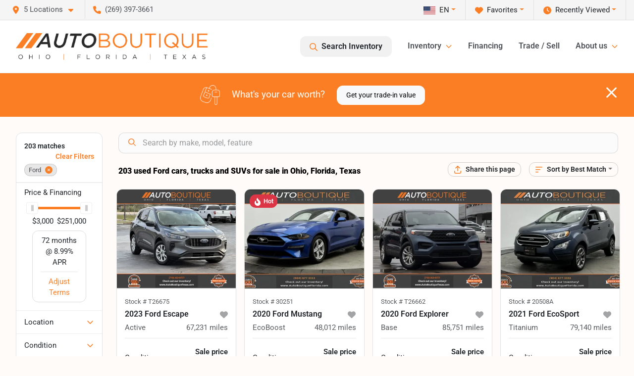

--- FILE ---
content_type: text/html; charset=utf-8
request_url: https://www.autoboutique.com/ford
body_size: 51515
content:
<!DOCTYPE html><html lang="en"><head><meta charSet="utf-8" data-next-head=""/><meta name="viewport" content="width=device-width, initial-scale=1.0" class="jsx-196188003" data-next-head=""/><link rel="icon" href="https://static.overfuel.com/dealers/auto-boutique/image/autoboutique-favicon-updated.png" class="jsx-196188003" data-next-head=""/><link rel="apple-touch-icon" sizes="180x180" href="https://static.overfuel.com/dealers/auto-boutique/image/apple-touch-icon.png" class="jsx-196188003" data-next-head=""/><link rel="icon" type="image/png" sizes="192x192" href="https://static.overfuel.com/dealers/auto-boutique/image/android-chrome-192x192.png" class="jsx-196188003" data-next-head=""/><link rel="icon" type="image/png" sizes="512x512" href="https://static.overfuel.com/dealers/auto-boutique/image/android-chrome-512x512.png" class="jsx-196188003" data-next-head=""/><meta property="og:url" content="https://www.autoboutique.com/ford" class="jsx-196188003" data-next-head=""/><meta property="og:site_name" content="Auto Boutique" class="jsx-196188003" data-next-head=""/><meta property="og:type" content="website" class="jsx-196188003" data-next-head=""/><meta property="og:image" content="https://static.overfuel.com/dealers/auto-boutique/image/auto-boutique-og.webp" class="jsx-196188003" data-next-head=""/><meta name="format-detection" content="telephone=no,address=no" class="jsx-196188003" data-next-head=""/><link rel="preload" href="/font/roboto-v48-latin-regular.woff2" as="font" type="font/woff2" crossorigin="anonymous" class="jsx-b1edb5e55a1a9cb8" data-next-head=""/><link rel="preload" href="/font/roboto-v48-latin-600.woff2" as="font" type="font/woff2" crossorigin="anonymous" class="jsx-b1edb5e55a1a9cb8" data-next-head=""/><link rel="preload" href="/font/roboto-v48-latin-900.woff2" as="font" type="font/woff2" crossorigin="anonymous" class="jsx-b1edb5e55a1a9cb8" data-next-head=""/><title data-next-head="">203 used Ford cars, trucks and SUVs for sale in Ohio, Florida, Texas | Auto Boutique</title><meta property="og:title" content="203 used Ford cars, trucks and SUVs for sale in Ohio, Florida, Texas | Auto Boutique" data-next-head=""/><meta name="description" content="Shop Auto Boutique selection of 203 used Ford cars, trucks and SUVs for sale in Ohio, Florida, Texas" data-next-head=""/><meta property="og:description" content="Shop Auto Boutique selection of 203 used Ford cars, trucks and SUVs for sale in Ohio, Florida, Texas" data-next-head=""/><link rel="canonical" href="https://www.autoboutique.com/ford" data-next-head=""/><link rel="next" href="https://www.autoboutique.com/ford/page/2" data-next-head=""/><link rel="preload" href="/_next/static/css/58b43e3c8017d3ba.css" as="style"/><script type="application/ld+json" class="jsx-196188003" data-next-head="">{"@context":"https://schema.org","@type":"Organization","url":"https://www.autoboutique.com","logo":"https://static.overfuel.com/dealers/auto-boutique/image/android-chrome-192x192.png"}</script><link rel="preload" as="image" imageSrcSet="https://static.overfuel.com/dealers/auto-boutique/image/AutoBoutique-OFT-Charcoal-Original-group.webp?w=640&amp;q=80 1x, https://static.overfuel.com/dealers/auto-boutique/image/AutoBoutique-OFT-Charcoal-Original-group.webp?w=828&amp;q=80 2x" fetchPriority="high" data-next-head=""/><link rel="preload" as="image" imageSrcSet="https://static.overfuel.com/dealers/auto-boutique/image/AutoBoutique-OFT-Charcoal-Original-group.webp?w=256&amp;q=80 1x, https://static.overfuel.com/dealers/auto-boutique/image/AutoBoutique-OFT-Charcoal-Original-group.webp?w=640&amp;q=80 2x" fetchPriority="high" data-next-head=""/><script id="gainit" data-nscript="beforeInteractive">
            window.dataLayer = window.dataLayer || [];
            function gtag(){ window.dataLayer.push(arguments); }
            gtag('js', new Date());
            gtag('config', 'G-RW2ZSJD8Y7');
            gtag('config', 'AW-17600725346');
          </script><link rel="stylesheet" href="/_next/static/css/58b43e3c8017d3ba.css" data-n-g=""/><noscript data-n-css=""></noscript><script defer="" noModule="" src="/_next/static/chunks/polyfills-42372ed130431b0a.js"></script><script id="gatag" src="/gtag/js?id=G-RW2ZSJD8Y7&amp;l=dataLayer" defer="" data-nscript="beforeInteractive"></script><script defer="" src="/_next/static/chunks/8475.47831073e1b6ffaf.js"></script><script defer="" src="/_next/static/chunks/5601.9c144d6328ba2581.js"></script><script defer="" src="/_next/static/chunks/4744.3238be3c0e11f459.js"></script><script defer="" src="/_next/static/chunks/748.c76f477143a8f116.js"></script><script defer="" src="/_next/static/chunks/2056.7066055d529f184e.js"></script><script defer="" src="/_next/static/chunks/04ce947b-1a2fb7fb7f4eb2eb.js"></script><script defer="" src="/_next/static/chunks/7115-0e695373b530fcce.js"></script><script defer="" src="/_next/static/chunks/9320-d3cb4c548ab2883c.js"></script><script defer="" src="/_next/static/chunks/655-f32d8bd654120190.js"></script><script defer="" src="/_next/static/chunks/2033-ccbb47b0b86c3b08.js"></script><script defer="" src="/_next/static/chunks/872.15bd6bfb5d8cdca5.js"></script><script defer="" src="/_next/static/chunks/4610.cb5fe67beaf7f1de.js"></script><script defer="" src="/_next/static/chunks/3014.a9a0b5ab652f98e8.js"></script><script defer="" src="/_next/static/chunks/476.d481209788d7a27f.js"></script><script defer="" src="/_next/static/chunks/5966.b7b416c7b0643910.js"></script><script defer="" src="/_next/static/chunks/4116.b23f12c7cc68b06b.js"></script><script defer="" src="/_next/static/chunks/6985.c321d642c328bfd5.js"></script><script defer="" src="/_next/static/chunks/4851.6e2fd352c54a4585.js"></script><script defer="" src="/_next/static/chunks/1125.b585ff32d6657eb2.js"></script><script src="/_next/static/chunks/webpack-4c48dfdff27949c0.js" defer=""></script><script src="/_next/static/chunks/framework-77dff60c8c44585c.js" defer=""></script><script src="/_next/static/chunks/main-819ca9995167ee4f.js" defer=""></script><script src="/_next/static/chunks/pages/_app-d70018bfe3524097.js" defer=""></script><script src="/_next/static/chunks/8230-fd615141ef99310a.js" defer=""></script><script src="/_next/static/chunks/7856-db7bf741a0ee53d2.js" defer=""></script><script src="/_next/static/chunks/4587-68b5c796bc85d386.js" defer=""></script><script src="/_next/static/chunks/1423-77cd04bb72d43ce6.js" defer=""></script><script src="/_next/static/chunks/4761-d55ae15e52027e06.js" defer=""></script><script src="/_next/static/chunks/6554-17ce05496a22ed1d.js" defer=""></script><script src="/_next/static/chunks/2439-be50dbabb48591ef.js" defer=""></script><script src="/_next/static/chunks/4204-2d23ae957a7fea54.js" defer=""></script><script src="/_next/static/chunks/9086-57110936e1d9f18a.js" defer=""></script><script src="/_next/static/chunks/4159-72e26b6c8b5e4fcf.js" defer=""></script><script src="/_next/static/chunks/8670-5388bb14ca8a6ed3.js" defer=""></script><script src="/_next/static/chunks/7265-749e906ff613fcd6.js" defer=""></script><script src="/_next/static/chunks/2775-3db6e184bc3b7a64.js" defer=""></script><script src="/_next/static/chunks/1646-3e7dd0c8dea625e4.js" defer=""></script><script src="/_next/static/chunks/pages/inventory-9ad38f51278e71a2.js" defer=""></script><script src="/_next/static/1FizmeYwPnCtXD_AHTCis/_buildManifest.js" defer=""></script><script src="/_next/static/1FizmeYwPnCtXD_AHTCis/_ssgManifest.js" defer=""></script><style id="__jsx-b1edb5e55a1a9cb8">@font-face{font-display:s block;font-family:"Roboto";font-style:normal;font-weight:400;src:url("/font/roboto-v48-latin-regular.woff2")format("woff2")}@font-face{font-display:block;font-family:"Roboto";font-style:normal;font-weight:600;src:url("/font/roboto-v48-latin-600.woff2")format("woff2")}@font-face{font-display:block;font-family:"Roboto";font-style:normal;font-weight:900;src:url("/font/roboto-v48-latin-900.woff2")format("woff2")}body{font-family:"Roboto",system-ui,Arial,sans-serif!important}</style><style id="__jsx-196188003">:root{--color-primary:#fb7e24;--color-secondary:#222;--color-highlight:#fb7e24;--persistent-banner-background-color:#fb7e24;--persistent-banner-text-color:#212529;--srp-height:56%;--cookie-consent-bg:#343a40;--cookie-consent-text:#fff;--cookie-consent-link:#fff}body{letter-spacing:0;background:#fffbf8;font-size:.95rem;top:0px!important} #mobile-nav{background:#fff}#header-nav ul li{position:relative;color:#4e5155;display:inline-block;padding:1.5rem 1rem;text-transform:none;font-size:16px}#header-nav a.noChildren{color:#4e5155}.text-primary,svg.text-primary,.blog-article a:not(.btn),.blog-article a:not(.btn):visited{color:var(--color-primary)!important;fill:var(--color-primary)}.blog-article a:not(.btn) svg,.blog-article a:not(.btn):visited svg{fill:var(--color-primary)!important}.bg-preheader{background:#f5f5f5;color:#4e5155}.text-preheader{color:#4e5155!important}.bg-preheader i,.bg-preheader svg,.bg-preheader .dropdown-toggle::after{color:#fb7e24!important;fill:#fb7e24!important}.bg-header{background:#fff}.bg-footer{background:#000}.bg-heroSearch{background:black;padding:6rem 0;position:relative;overflow-x:clip;-webkit-background-size:cover!important;-moz-background-size:cover!important;-o-background-size:cover!important;background-size:cover!important;background-position:center center;background-repeat:no-repeat}.bg-heroSearch #hero-img{left:0;bottom:0}.text-highlight{color:#fb7e24!important}.btn-outline-primary,.btn-outline-primary:hover{border-color:var(--color-primary);color:var(--color-primary)}.btn-outline-primary svg,.btn-outline-primary:hover svg,.btn-link svg{fill:var(--color-primary)}#top-banner svg{fill:#fff!important}.btn-outline-primary:focus{color:inherit}.btn-default:active{color:white!important}.btn-default:active svg{fill:white}.btn-link.show svg{fill:white!important}.btn-link.show::after{color:#fff!important}.cElement a,.cElement a:hover{color:var(--color-primary)}.cElement a.btn:not(.btn-outline-primary):not(.btn-primary){color:#fff}.split-boxes{background-image:linear-gradient(90deg,var(--color-secondary),var(--color-secondary)50%,var(--color-primary)0,var(--color-primary))}.img-srp-container:before{display:block;content:"";width:100%;padding-top:56%}.btn-outline-primary:disabled{color:var(--color-primary)!important;border-color:var(--color-primary)!important}.aiBg{position:relative;background:linear-gradient(90deg,var(--color-primary),#ccc);border-radius:14px;padding:2px}.aiBg input{border:0!important;z-index:5}.react-datepicker__day--selected,.react-datepicker__day--in-selecting-range,.react-datepicker__day--in-range,.react-datepicker__month-text--selected,.react-datepicker__month-text--in-selecting-range,.react-datepicker__month-text--in-range,.react-datepicker__quarter-text--selected,.react-datepicker__quarter-text--in-selecting-range,.react-datepicker__quarter-text--in-range,.react-datepicker__year-text--selected,.react-datepicker__year-text--in-selecting-range,.react-datepicker__year-text--in-range,.react-datepicker__day--keyboard-selected:hover,.react-datepicker__month-text--keyboard-selected:hover,.react-datepicker__quarter-text--keyboard-selected:hover,.react-datepicker__year-text--keyboard-selected:hover{background-color:var(--color-primary);color:white}.text-secondary{color:var(--color-secondary)!important}.ribbon span{background-color:var(--color-primary)!important}.border-primary,html:not([dir=rtl]) .border-primary,html[dir=rtl] .border-primary{border-color:var(--color-primary)!important}.drag-active{border:1px dashed var(--color-primary)!important}.progress-bar,.bg-primary,.badge-primary,.btn-primary,.nav-pills .nav-link.active,.nav-pills .nav-link.active:hover,.nav-pills .nav-link.active:focus,.btn-check:checked+.btn,.btn.active,.btn.show,.btn:first-child:active,:not(.btn-check)+.btn:active{background-color:var(--color-primary)!important}.btn-primary,.btn-check:checked+.btn,.btn.active,.btn.show,.btn:first-child:active,:not(.btn-check)+.btn:active{border-color:var(--color-primary)!important}.btn-secondary{background-color:var(--color-secondary)!important;border-color:var(--color-secondary)!important}.btn-secondary:focus,.btn-secondary.focus{border-color:var(--color-secondary)!important}.btn-primary:focus,.btn-primary.focus{border-color:var(--color-primary)!important}.btn-primary.disabled,.btn-primary:disabled{border-color:var(--color-primary)!important;background:var(--color-primary)!important}.border-theme,.btn-group .btn-primary,.input-group-prepend .btn-primary,.input-group-append .btn-primary{border-color:var(--color-primary)!important}.rdp-button:focus:not([disabled]),.rdp-button:active:not([disabled]){background-color:#f5f5f5!important;border-color:var(--color-primary)!important}.rdp-day_selected:not([disabled]),.rdp-day_selected:focus:not([disabled]),.rdp-day_selected:active:not([disabled]),.rdp-day_selected:hover:not([disabled]){background-color:var(--color-primary)!important}.btn-group .active svg{color:var(--color-primary)!important}#header-nav ul li::after{border-color:var(--color-primary)!important}.bg-secondary,.badge-secondary{background-color:var(--color-secondary)!important;color:white!important}#languagedropdown{color:#4e5155;text-decoration:none;margin-top:-3px}.goog-te-combo{width:100%;background:#f5f5f5!important;color:#4e5155!important;border:none;font-size:.9rem!important;font-family:inherit!important;margin:1px 0!important;-webkit-appearance:none}#persistent_banner_desktop,#persistent_banner_mobile,#persistent_banner_desktop a,#persistent_banner_mobile a{background-color:#fb7e24;z-index:5;color:#212529!important}.gg-app{z-index:1!important}@media(max-width:575px){.bg-heroSearch #hero-img-mobile{object-fit:cover;width:100%!important;height:100%!important;top:0}
        }@media(min-width:576px){.bg-heroSearch{padding:7rem 0;position:relative;background-image:url("https://static.overfuel.com/dealers/auto-boutique/image/ab_parent_level_hero_desktop.webp");-webkit-background-size:cover!important;-moz-background-size:cover!important;-o-background-size:cover!important;background-size:cover!important;background-position:top center;background-repeat:no-repeat}.srpCardLocation{cursor:default!important}.srpCardLocation .fa-phone{display:none!important}}#top-banner {background-color: #fb7e24 !important; }
        
        .prodigyCLSfix { min-height: 45px !important; }
.prodigyCLSfix button { border-radius: 6px !important; }
.prodigy-pricing-button-group .prodigy-button-large { min-height: 0 !important; padding: 9px 18px !important; text-align: left !important; font-size: .894rem !important; }

#persistent_banner_desktop { background: #fb7e24 }
.bg-heroSearch h1,
h1, h2, h3 { font-weight: 900 !important; }

.bg-footer { background: #000 !important; }
#currentLocation { display: none; }

@media (max-width: 575px) {
 .bg-heroSearch { padding: 3rem 0; }
}

        

        
      </style><style id="__jsx-3900813351">.container-fluid{max-width:2548px!important}#desktop-search{width:100%}#header-nav ul li,#search_desktop{font-weight:600}#header-nav ul li ul{top:3.5rem;border-radius:12px}#header-nav ul>li:last-of-type{padding-right:0!important}#header-nav ul li ul li{font-weight:normal!important}.searchInventory{border-color:#E8E8E8!important;padding:1.5rem 1rem}.searchInventory svg{fill:#fb7e24}#googletranslate{padding-top:.6rem}.route-home #persistent-search{display:none}.card{overflow:hidden;border:1px solid transparent!important;box-shadow:0 0 0!important;border:1px solid#e1e1e1!important;border-radius:12px!important}.card-header{border-radius:12px 12px 0 0!important}.card-footer:last-child{border-radius:0 0 12px 12px!important}.rounded,.btn,input,.form-control,#home-search-wrapper,.custom-select{border-radius:12px!important}.rounded_bottom{border-bottom-left-radius:12px;border-bottom-right-radius:12px}.btn-group .btn:first-child{border-radius:12px 0 0 12px!important}.btn-group .btn:last-child{border-radius:0 12px 12px 0!important}.btn-group .btn{border-radius:0!important}.btn-group .btn.active{border-color:#fb7e24!important}.input-group>.form-control:not(.border-radius-0):not(:first-child),.input-group>.custom-select:not(.border-radius-0):not(:first-child){border-radius:0 12px 12px 0!important}.input-group>.input-group-text.prepend:first-of-type{border-radius:12px 0 0 12px!important}.input-group>.input-group-text.append:last-of-type{border-radius:0 12px 12px 0!important}.border-radius-0{border-radius:0 0 0 0!important;border-bottom-right-radius:0!important;border-bottom-left-radius:0!important;border-top-right-radius:0!important;border-top-left-radius:0!important}.accordion-item:first-of-type{border-radius:12px 12px 0 0!important}.accordion-item:last-of-type{border-radius:0 0 12px 12px!important}</style><style data-styled="" data-styled-version="6.3.8">.dYClpH{position:absolute;left:0;width:100%;fill:rgba(255,255,255,0.75);z-index:2;text-align:center;}/*!sc*/
.dYClpH .active{fill:#fff;}/*!sc*/
@media(min-width:575px){.dYClpH{display:none;}}/*!sc*/
data-styled.g8[id="sc-a592eecc-1"]{content:"dYClpH,"}/*!sc*/
.hAziuE{position:absolute;top:5px;left:0;width:100%;height:100%;z-index:1;}/*!sc*/
.hAziuE .left-toggle{position:absolute;background-color:rgb(0,0,0,.6);top:35%;left:0;padding:0.5rem;}/*!sc*/
.hAziuE .right-toggle{position:absolute;background-color:rgb(0,0,0,.6);top:35%;right:0;padding:0.5rem;}/*!sc*/
@media(min-width:575px){.hAziuE .toggle{display:none;}.hAziuE:hover .toggle{display:block!important;}}/*!sc*/
data-styled.g9[id="sc-a592eecc-2"]{content:"hAziuE,"}/*!sc*/
.bPXTyO{position:fixed;content:'';top:63px;left:0;z-index:25;}/*!sc*/
.bPXTyO.searchVisible{height:calc(100% - 67px);overflow:scroll;}/*!sc*/
data-styled.g19[id="sc-2cecbaee-0"]{content:"bPXTyO,"}/*!sc*/
</style></head><body> <link rel="preload" as="image" imageSrcSet="https://static.overfuel.com/dealers/auto-boutique/image/AutoBoutique-OFT-Charcoal-Original-group.webp?w=640&amp;q=80 1x, https://static.overfuel.com/dealers/auto-boutique/image/AutoBoutique-OFT-Charcoal-Original-group.webp?w=828&amp;q=80 2x" fetchPriority="high"/><link rel="preload" as="image" imageSrcSet="https://static.overfuel.com/dealers/auto-boutique/image/AutoBoutique-OFT-Charcoal-Original-group.webp?w=256&amp;q=80 1x, https://static.overfuel.com/dealers/auto-boutique/image/AutoBoutique-OFT-Charcoal-Original-group.webp?w=640&amp;q=80 2x" fetchPriority="high"/><link rel="preload" as="image" imageSrcSet="https://static.overfuel.com/photos/93/1056619/f364e90aad8b459bb69991cb73f42295-thumb.webp?w=640&amp;q=80 1x, https://static.overfuel.com/photos/93/1056619/f364e90aad8b459bb69991cb73f42295-thumb.webp?w=1920&amp;q=80 2x" fetchPriority="high"/><link rel="preload" as="image" imageSrcSet="https://static.overfuel.com/photos/93/1056619/3f703f778cb346f38c67929cfe491e1a-thumb.webp?w=640&amp;q=80 1x, https://static.overfuel.com/photos/93/1056619/3f703f778cb346f38c67929cfe491e1a-thumb.webp?w=1920&amp;q=80 2x" fetchPriority="high"/><link rel="preload" as="image" imageSrcSet="https://static.overfuel.com/photos/92/1201249/d35157ad7c15494c8a3edb81aa1dabdf-thumb.webp?w=640&amp;q=80 1x, https://static.overfuel.com/photos/92/1201249/d35157ad7c15494c8a3edb81aa1dabdf-thumb.webp?w=1920&amp;q=80 2x" fetchPriority="high"/><link rel="preload" as="image" imageSrcSet="https://static.overfuel.com/photos/92/1201249/f11196fe0e7b45e9bd88b8a5bf1bf6fc-thumb.webp?w=640&amp;q=80 1x, https://static.overfuel.com/photos/92/1201249/f11196fe0e7b45e9bd88b8a5bf1bf6fc-thumb.webp?w=1920&amp;q=80 2x" fetchPriority="high"/><link rel="preload" as="image" imageSrcSet="https://static.overfuel.com/photos/93/1042019/90da4819bf1340a5b9ac449b148ef0f5-thumb.webp?w=640&amp;q=80 1x, https://static.overfuel.com/photos/93/1042019/90da4819bf1340a5b9ac449b148ef0f5-thumb.webp?w=1920&amp;q=80 2x" fetchPriority="high"/><link rel="preload" as="image" imageSrcSet="https://static.overfuel.com/photos/93/1042019/5965007b86724a6eaa827c9a4c926b51-thumb.webp?w=640&amp;q=80 1x, https://static.overfuel.com/photos/93/1042019/5965007b86724a6eaa827c9a4c926b51-thumb.webp?w=1920&amp;q=80 2x" fetchPriority="high"/><link rel="preload" as="image" imageSrcSet="https://static.overfuel.com/photos/92/1168301/34c4ed5d8a494216856493a424f5a1bb-thumb.webp?w=640&amp;q=80 1x, https://static.overfuel.com/photos/92/1168301/34c4ed5d8a494216856493a424f5a1bb-thumb.webp?w=1920&amp;q=80 2x" fetchPriority="high"/><link rel="preload" as="image" imageSrcSet="https://static.overfuel.com/photos/92/1168301/d40de2a855f84c24b1ddbb2c6c9782f3-thumb.webp?w=640&amp;q=80 1x, https://static.overfuel.com/photos/92/1168301/d40de2a855f84c24b1ddbb2c6c9782f3-thumb.webp?w=1920&amp;q=80 2x" fetchPriority="high"/><link rel="preload" as="image" imageSrcSet="https://static.overfuel.com/photos/93/941149/714c068f6bba44a6a941152e54ae4186-thumb.webp?w=640&amp;q=80 1x, https://static.overfuel.com/photos/93/941149/714c068f6bba44a6a941152e54ae4186-thumb.webp?w=1920&amp;q=80 2x" fetchPriority="high"/><link rel="preload" as="image" imageSrcSet="https://static.overfuel.com/photos/93/941149/5915f9f1fae74791ac76d42761222881-thumb.webp?w=640&amp;q=80 1x, https://static.overfuel.com/photos/93/941149/5915f9f1fae74791ac76d42761222881-thumb.webp?w=1920&amp;q=80 2x" fetchPriority="high"/><link rel="preload" as="image" imageSrcSet="https://static.overfuel.com/photos/92/1024615/6def284182a643bcac111428aeb77e97-thumb.webp?w=640&amp;q=80 1x, https://static.overfuel.com/photos/92/1024615/6def284182a643bcac111428aeb77e97-thumb.webp?w=1920&amp;q=80 2x" fetchPriority="high"/><link rel="preload" as="image" imageSrcSet="https://static.overfuel.com/photos/92/1024615/54a3af6c227d4c35abf82420aeeeadf0-thumb.webp?w=640&amp;q=80 1x, https://static.overfuel.com/photos/92/1024615/54a3af6c227d4c35abf82420aeeeadf0-thumb.webp?w=1920&amp;q=80 2x" fetchPriority="high"/><div id="__next"><script type="application/ld+json" class="jsx-196188003">{"@context":"https://schema.org","@type":["AutoDealer","LocalBusiness"],"name":"Twins Chrysler Dodge Jeep Ram","image":"https://static.overfuel.com/dealers/auto-boutique/image/auto-boutique-og.webp","@id":"https://www.autoboutique.com/#organization","url":"https://www.autoboutique.com/","telephone":"+12693973661","address":{"@type":"PostalAddress","streetAddress":"3611 N Main Street","addressLocality":"Wayland","addressRegion":"MI","postalCode":"49348","addressCountry":"US"},"geo":{"@type":"GeoCoordinates","latitude":42.6819846,"longitude":-85.6430855},"openingHoursSpecification":[{"@type":"OpeningHoursSpecification","dayOfWeek":"Monday","opens":"10:00","closes":"19:00"},{"@type":"OpeningHoursSpecification","dayOfWeek":"Tuesday","opens":"10:00","closes":"18:00"},{"@type":"OpeningHoursSpecification","dayOfWeek":"Wednesday","opens":"10:00","closes":"18:00"},{"@type":"OpeningHoursSpecification","dayOfWeek":"Thursday","opens":"10:00","closes":"18:00"},{"@type":"OpeningHoursSpecification","dayOfWeek":"Friday","opens":"10:00","closes":"18:00"},{"@type":"OpeningHoursSpecification","dayOfWeek":"Saturday","opens":"10:00","closes":"14:00"}],"department":[{"@type":"AutoDealer","name":"Auto Boutique Florida","description":"Auto Boutique Florida is a dealership located at 9012 Beach Blvd, Jacksonville, FL 32216.","url":"https://www.autoboutique.com","image":"https://static.overfuel.com/dealers/auto-boutique/image/auto-boutique-og.webp","telephone":"+12693973661","address":{"@type":"PostalAddress","streetAddress":"9012 Beach Blvd","addressLocality":"Jacksonville","addressRegion":"FL","postalCode":"32216","addressCountry":"USA"},"location":{"@type":"Place","geo":{"@type":"GeoCoordinates","latitude":"30.28600170","longitude":"-81.56195490"}},"aggregateRating":{"@type":"AggregateRating","ratingValue":"4.7","reviewCount":12393}},{"@type":"AutoDealer","name":"Auto Boutique Texas","description":"Auto Boutique Texas is a dealership located at 3507 FM 528 Road, Alvin, TX 77511.","url":"https://www.autoboutique.com","image":"https://static.overfuel.com/dealers/auto-boutique/image/auto-boutique-og.webp","telephone":"+12693973661","address":{"@type":"PostalAddress","streetAddress":"3507 FM 528 Road","addressLocality":"Alvin","addressRegion":"TX","postalCode":"77511","addressCountry":"USA"},"location":{"@type":"Place","geo":{"@type":"GeoCoordinates","latitude":"29.45483140","longitude":"-95.23612980"}},"aggregateRating":{"@type":"AggregateRating","ratingValue":"4.7","reviewCount":9110}},{"@type":"AutoDealer","name":"Auto Boutique Ohio","description":"Auto Boutique Ohio is a dealership located at 1800 Georgesville Square Drive, Columbus, OH 43228.","url":"https://www.autoboutique.com","image":"https://static.overfuel.com/dealers/auto-boutique/image/auto-boutique-og.webp","telephone":"+12693973661","address":{"@type":"PostalAddress","streetAddress":"1800 Georgesville Square Drive","addressLocality":"Columbus","addressRegion":"OH","postalCode":"43228","addressCountry":"USA"},"location":{"@type":"Place","geo":{"@type":"GeoCoordinates","latitude":"39.91726200","longitude":"-83.11581540"}},"aggregateRating":{"@type":"AggregateRating","ratingValue":"4.6","reviewCount":7277}},{"@type":"AutoDealer","name":"Twins Chrysler Dodge Jeep Ram","description":"Twins Chrysler Dodge Jeep Ram is a dealership located at 3611 N Main Street, Wayland, MI 49348.","url":"https://www.autoboutique.com","image":"https://static.overfuel.com/dealers/auto-boutique/image/auto-boutique-og.webp","telephone":"+12693973661","address":{"@type":"PostalAddress","streetAddress":"3611 N Main Street","addressLocality":"Wayland","addressRegion":"MI","postalCode":"49348","addressCountry":"USA"},"location":{"@type":"Place","geo":{"@type":"GeoCoordinates","latitude":"42.68198460","longitude":"-85.64308550"}},"aggregateRating":{"@type":"AggregateRating","ratingValue":"4.6","reviewCount":981}},{"@type":"AutoDealer","name":"Moto Boutique","description":"Moto Boutique is a dealership located at 1800 Georgesville Square Dr, Columbus, OH 43228.","url":"https://www.autoboutique.com","image":"https://static.overfuel.com/dealers/auto-boutique/image/auto-boutique-og.webp","telephone":"+12693973661","address":{"@type":"PostalAddress","streetAddress":"1800 Georgesville Square Dr","addressLocality":"Columbus","addressRegion":"OH","postalCode":"43228","addressCountry":"USA"},"location":{"@type":"Place","geo":{"@type":"GeoCoordinates","latitude":"39.91726200","longitude":"-83.11581540"}}}],"aggregateRating":{"@type":"AggregateRating","ratingValue":4.6,"reviewCount":981},"hasMap":"https://maps.google.com/?q=3611+N+Main+Street+Wayland+MI+49348","contactPoint":[{"@type":"ContactPoint","contactType":"Sales","telephone":"+12693973661","availableLanguage":["English","Spanish"],"areaServed":"US"}],"knowsAbout":["used cars","trade-in","auto financing","vehicle service"]}</script><div translate="no" class="jsx-196188003 notranslate"><div id="google_translate_element" style="display:none" class="jsx-196188003"></div></div><div class="mode-undefined full_width route-srp"><header role="banner" class="d-none d-xl-block " id="header-desktop"><div class="border-bottom bg-preheader text-preheader theme-light"><div class="container-fluid"><div class="row"><div class="col"><div class="py-2 ps-2 pe-3 d-inline-block cursor-pointer border-end position-relative locationDropdown" role="button" data-cy="header-location-dropdown"><span class="d-inline-block faIcon ofa-solid ofa-location-dot me-2"><svg height="16" width="16" fill="inherit"><use xlink:href="/solid.svg#location-dot"></use></svg></span><span class="d-inline-block me-1 notranslate">5 Locations<span class="d-inline-block faIcon ofa-solid ofa-caret-down ms-2"><svg height="16" width="16" fill="inherit"><use xlink:href="/solid.svg#caret-down"></use></svg></span></span></div><div class="py-2  px-3 d-inline-block "><span data-cy="header-phone" role="button" class="text-preheader"><span class="d-inline-block faIcon ofa-solid ofa-phone me-2"><svg height="16" width="16" fill="inherit"><use xlink:href="/solid.svg#phone"></use></svg></span>(269) 397-3661</span></div><div class="float-end py-2 text-end border-end"><div class="dropdown"><button type="button" id="recents" aria-expanded="false" class="py-0 text-decoration-none  dropdown-toggle btn btn-link"><span class="d-inline-block faIcon ofa-solid ofa-clock me-2 float-start mt-0"><svg height="16" width="16" fill="inherit"><use xlink:href="/solid.svg#clock"></use></svg></span>Recently Viewed</button></div></div><div class="float-end py-2 border-end text-end"><div class="dropdown"><button type="button" id="favorites" aria-expanded="false" class="py-0 text-decoration-none  dropdown-toggle btn btn-link"><span class="d-inline-block faIcon ofa-solid ofa-heart me-2"><svg height="16" width="16" fill="inherit"><use xlink:href="/solid.svg#heart"></use></svg></span>Favorites</button></div></div><div class="py-2 px-3 float-end text-end border-end" id="currentLocation"><span>Closed. Opens Monday at 10:00 AM</span></div><div class="float-end py-2 border-end text-end"></div></div></div></div></div><div class="px-3 border-bottom bg-header position-relative py-2" id="interior_header"><div class="container-fluid"><div class="d-flex align-items-center"><a title="Auto Boutique" id="logo-link" href="/"><img alt="Auto Boutique" id="logo" fetchPriority="high" loading="eager" width="387" height="54" decoding="async" data-nimg="1" style="color:transparent" srcSet="https://static.overfuel.com/dealers/auto-boutique/image/AutoBoutique-OFT-Charcoal-Original-group.webp?w=640&amp;q=80 1x, https://static.overfuel.com/dealers/auto-boutique/image/AutoBoutique-OFT-Charcoal-Original-group.webp?w=828&amp;q=80 2x" src="https://static.overfuel.com/dealers/auto-boutique/image/AutoBoutique-OFT-Charcoal-Original-group.webp?w=828&amp;q=80"/></a><div class="ms-auto" id="header-nav"><ul><li class="searchInventory"><button type="button" id="search_desktop" title="Browse Inventory" class="text-decoration-none text-dark bg-light btn btn-link"><span class="d-inline-block faIcon ofa-regular ofa-magnifying-glass me-2"><svg height="16" width="16" fill="inherit"><use xlink:href="/regular.svg#magnifying-glass"></use></svg></span>Search Inventory</button></li><li class="cursor-pointer">Inventory<span class="d-inline-block faIcon ofa-regular ofa-angle-down ms-2 text-primary"><svg height="15" width="14" fill="#fb7e24"><use xlink:href="/regular.svg#angle-down"></use></svg></span><ul><li class="cursor-pointer"><a target="_self" title="All inventory" class="" href="/inventory">All inventory</a></li><li class="cursor-pointer"><a target="_self" title="Cars" class="" href="/cars">Cars</a></li><li class="cursor-pointer"><a target="_self" title="Trucks" class="" href="/trucks">Trucks</a></li><li class="cursor-pointer"><a target="_self" title="SUVs &amp; Crossovers" class="" href="/suvs">SUVs &amp; Crossovers</a></li><li class="cursor-pointer"><a target="_self" title="Vans" class="" href="/vans">Vans</a></li><li class="cursor-pointer"><a target="_self" title="Hybrids" class="" href="/hybrids">Hybrids</a></li><li class="cursor-pointer"><a target="_self" title="Electric cars" class="" href="/electric-cars">Electric cars</a></li><li class="cursor-pointer"><a target="_self" title="Motorcycles" class="" href="/motorcycles">Motorcycles</a></li></ul></li><li class="cursor-pointer"><a target="_self" title="Financing" class="noChildren" href="/car-loans-at-auto-boutique">Financing</a></li><li class="cursor-pointer"><a target="_self" title="Trade / Sell" class="noChildren" href="/trade-in-car-auto-boutique">Trade / Sell</a></li><li class="cursor-pointer">About us<span class="d-inline-block faIcon ofa-regular ofa-angle-down ms-2 text-primary"><svg height="15" width="14" fill="#fb7e24"><use xlink:href="/regular.svg#angle-down"></use></svg></span><ul><li class="cursor-pointer"><a target="_self" title="Our dealerships" class="" href="/about-auto-boutique">Our dealerships</a></li><li class="cursor-pointer"><a target="_self" title="Auto Boutique Guarantee" class="" href="/auto-boutique-guarantee">Auto Boutique Guarantee</a></li><li class="cursor-pointer"><a target="_self" title="Careers" class="" href="/careers">Careers</a></li></ul></li></ul></div></div><div class="clearfix"></div></div></div></header><div id="mobile-nav" class="border-bottom border-bottom d-xl-none position-fixed d-flex align-items-center w-100"><div class="d-flex w-100 align-items-center " id="mobile-header"><div class="text-left w-100 ps-2" id="mobile-logo"><img alt="Auto Boutique" fetchPriority="high" loading="eager" width="246" height="36" decoding="async" data-nimg="1" style="color:transparent" srcSet="https://static.overfuel.com/dealers/auto-boutique/image/AutoBoutique-OFT-Charcoal-Original-group.webp?w=256&amp;q=80 1x, https://static.overfuel.com/dealers/auto-boutique/image/AutoBoutique-OFT-Charcoal-Original-group.webp?w=640&amp;q=80 2x" src="https://static.overfuel.com/dealers/auto-boutique/image/AutoBoutique-OFT-Charcoal-Original-group.webp?w=640&amp;q=80"/></div><div class="ms-auto px-1 "><span class="d-inline-block faIcon ofa-solid ofa-location-dot mx-1 h2 mb-0 mt-n1"><svg height="29" width="29" fill="#4e5155"><use xlink:href="/solid.svg#location-dot"></use></svg></span></div><div class="text-end ps-2 "><span class="d-inline-block faIcon ofa-solid ofa-bars h2 me-1 mb-0 mt-n1"><svg height="29" width="29" fill="#4e5155"><use xlink:href="/solid.svg#bars"></use></svg></span></div></div></div><div style="height:104px" class="d-block d-xl-none" id="mobile-nav-spacer"></div><script type="application/ld+json"></script><main id="inventory-index" class="position-relative path-inventory"><div class="bg-secondary p-4 d-block" id="top-banner"><div class="align-items-center container"><div class="d-flex align-items-center row"><div class="text-large text-center text-white col-sm-12"><img alt="Get your trade-in value" loading="lazy" width="40" height="40" decoding="async" data-nimg="1" class="me-4 d-none d-sm-inline-block" style="color:transparent" srcSet="https://static.overfuel.com/images/icons/streamlinehq-car-tool-keys-transportation-white-200.PNG?w=48&amp;q=80 1x, https://static.overfuel.com/images/icons/streamlinehq-car-tool-keys-transportation-white-200.PNG?w=96&amp;q=80 2x" src="https://static.overfuel.com/images/icons/streamlinehq-car-tool-keys-transportation-white-200.PNG?w=96&amp;q=80"/>What&#x27;s your car worth?<button type="button" class="border-white ms-4 mt-3 mt-sm-0 btn btn-light">Get your trade-in value</button><button type="button" class="close text-white text-large float-end p-0 mb-n2 mt-n1 mr-n2 btn btn-link"><span class="d-inline-block faIcon ofa-regular ofa-xmark text-white"><svg height="36" width="25" fill="white"><use xlink:href="/regular.svg#xmark"></use></svg></span></button></div></div></div></div><div class="sc-2cecbaee-0 bPXTyO w-100 border-bottom ToolbarMobile bg-white d-block d-xl-none searchHidden"><div class="no-gutters row-bordered text-start text-nowrap sticky-top bg-white border-bottom border-top row"><div class="py-2 pe-2 ps-3 cursor-pointer col-sm-6 col-5"><span class="d-inline-block faIcon ofa-regular ofa-bars-filter text-primary me-2"><svg height="16" width="16" fill="#fb7e24"><use xlink:href="/regular.svg#bars-filter"></use></svg></span>Filters</div><div class="py-2 px-3 col-sm-5 col-5"><span class="d-inline-block faIcon ofa-regular ofa-arrow-down-wide-short text-primary me-2"><svg height="16" width="16" fill="#fb7e24"><use xlink:href="/regular.svg#arrow-down-wide-short"></use></svg></span>Best Match</div><div aria-label="Close" class="py-2 pe-3 text-end  col-sm-1 col-2"><span class="d-inline-block faIcon ofa-regular ofa-magnifying-glass text-primary me-2"><svg height="16" width="16" fill="#fb7e24"><use xlink:href="/regular.svg#magnifying-glass"></use></svg></span></div></div></div><div class="mb-5 container-fluid"><div class="d-flex mt-3"><div class="d-none d-xl-block filter-container w-20"><div class="p-3"><div class="mb-5 mt-3 mt-md-0 notranslate filterCard card"><div class="pt-3 pb-2 bg-white card-header"><div class="card-title h6 font-weight-bold mb-2">203<!-- --> matches</div></div><form data-cy="filter-section" class="pb-0 mt-sm-0"><div class="price-financing card-footer"><div class="cursor-pointer">Price <!-- -->&amp; Financing</div><div class="mt-2 px-3 collapse show"><div class="opacity-100"><div style="transform:scale(1);cursor:inherit;height:24px;display:flex;width:100%"><div style="height:5px;width:100%;border-radius:4px;background:linear-gradient(to right, #ccc 0%, #ccc 0%, #fb7e24 0%, #fb7e24 100%, #ccc 100%, #ccc 100%);align-self:center" class="price-financing-slider"><div style="position:absolute;z-index:0;cursor:grab;user-select:none;touch-action:none;-webkit-user-select:none;-moz-user-select:none;-ms-user-select:none;height:24px;width:24px;border-radius:4px;background-color:#FFF;display:flex;justify-content:center;align-items:center;border:1px solid #eee;outline:0;left:0" tabindex="0" aria-valuemax="251000" aria-valuemin="3000" aria-valuenow="3000" draggable="false" aria-label="Accessibility label" role="slider"><div style="height:12px;width:5px;background-color:#CCC"></div></div><div style="position:absolute;z-index:1;cursor:grab;user-select:none;touch-action:none;-webkit-user-select:none;-moz-user-select:none;-ms-user-select:none;height:24px;width:24px;border-radius:4px;background-color:#FFF;display:flex;justify-content:center;align-items:center;border:1px solid #eee;outline:0;left:0" tabindex="0" aria-valuemax="251000" aria-valuemin="3000" aria-valuenow="251000" draggable="false" aria-label="Accessibility label" role="slider"><div style="height:12px;width:5px;background-color:#CCC"></div></div></div></div><div class="mt-1 no-gutters row"><div class="ms-n3 col">$3,000</div><div class="me-n3 text-end col">$251,000</div></div></div><div class="rounded text-sm border my-2 py-2 px-3 text-center">75<!-- --> months @ <span class="notranslate">NaN<!-- -->%</span> APR<div class="text-primary cursor-pointer border-top mt-2 pt-2">Adjust Terms</div></div><input type="hidden" tabindex="-1" id="minprice" name="price[gt]" value="3000"/><input type="hidden" tabindex="-1" id="maxprice" name="price[lt]" value="251000"/></div></div><div style="overflow-y:auto;max-height:240px" class="filter-location"><div class="card-footer"><div class="cursor-pointer py-1" data-cy="toggle-filter-location">Location<span class="d-inline-block faIcon ofa-regular ofa-angle-down text-primary float-end"><svg height="16" width="16" fill="#fb7e24"><use xlink:href="/regular.svg#angle-down"></use></svg></span></div></div></div><div class="card-footer"><div class="cursor-pointer py-1" data-cy="toggle-filter-condition">Condition<span class="d-inline-block faIcon ofa-regular ofa-angle-down text-primary float-end"><svg height="16" width="16" fill="#fb7e24"><use xlink:href="/regular.svg#angle-down"></use></svg></span></div></div><div class="card-footer"><div class="cursor-pointer py-1" data-cy="toggle-make-model">Make &amp; Model<span class="d-inline-block faIcon ofa-regular ofa-angle-up text-primary float-end"><svg height="16" width="16" fill="#fb7e24"><use xlink:href="/regular.svg#angle-up"></use></svg></span></div><div data-cy="filter-make-container" style="overflow-y:auto;max-height:300px"><div class="mt-2 cursor-pointer"><label class="custom-control custom-checkbox" for="ma_Acura"><input type="checkbox" id="ma_Acura" class="custom-control-input" name="make[]" value="Acura"/><span class="custom-control-label">Acura<!-- --> (<!-- -->34<!-- -->)</span></label></div><div class="mt-2 cursor-pointer"><label class="custom-control custom-checkbox" for="ma_Alfa Romeo"><input type="checkbox" id="ma_Alfa Romeo" class="custom-control-input" name="make[]" value="Alfa Romeo"/><span class="custom-control-label">Alfa Romeo<!-- --> (<!-- -->9<!-- -->)</span></label></div><div class="mt-2 cursor-pointer"><label class="custom-control custom-checkbox" for="ma_Audi"><input type="checkbox" id="ma_Audi" class="custom-control-input" name="make[]" value="Audi"/><span class="custom-control-label">Audi<!-- --> (<!-- -->35<!-- -->)</span></label></div><div class="mt-2 cursor-pointer"><label class="custom-control custom-checkbox" for="ma_BAODI"><input type="checkbox" id="ma_BAODI" class="custom-control-input" name="make[]" value="BAODI"/><span class="custom-control-label">BAODI<!-- --> (<!-- -->1<!-- -->)</span></label></div><div class="mt-2 cursor-pointer"><label class="custom-control custom-checkbox" for="ma_BMW"><input type="checkbox" id="ma_BMW" class="custom-control-input" name="make[]" value="BMW"/><span class="custom-control-label">BMW<!-- --> (<!-- -->43<!-- -->)</span></label></div><div class="mt-2 cursor-pointer"><label class="custom-control custom-checkbox" for="ma_Buick"><input type="checkbox" id="ma_Buick" class="custom-control-input" name="make[]" value="Buick"/><span class="custom-control-label">Buick<!-- --> (<!-- -->17<!-- -->)</span></label></div><div class="mt-2 cursor-pointer"><label class="custom-control custom-checkbox" for="ma_Cadillac"><input type="checkbox" id="ma_Cadillac" class="custom-control-input" name="make[]" value="Cadillac"/><span class="custom-control-label">Cadillac<!-- --> (<!-- -->64<!-- -->)</span></label></div><div class="mt-2 cursor-pointer"><label class="custom-control custom-checkbox" for="ma_CAN AM"><input type="checkbox" id="ma_CAN AM" class="custom-control-input" name="make[]" value="CAN AM"/><span class="custom-control-label">CAN AM<!-- --> (<!-- -->1<!-- -->)</span></label></div><div class="mt-2 cursor-pointer"><label class="custom-control custom-checkbox" for="ma_Chevrolet"><input type="checkbox" id="ma_Chevrolet" class="custom-control-input" name="make[]" value="Chevrolet"/><span class="custom-control-label">Chevrolet<!-- --> (<!-- -->314<!-- -->)</span></label></div><div class="mt-2 cursor-pointer"><label class="custom-control custom-checkbox" for="ma_Chrysler"><input type="checkbox" id="ma_Chrysler" class="custom-control-input" name="make[]" value="Chrysler"/><span class="custom-control-label">Chrysler<!-- --> (<!-- -->34<!-- -->)</span></label></div><div class="mt-2 cursor-pointer"><label class="custom-control custom-checkbox" for="ma_Dodge"><input type="checkbox" id="ma_Dodge" class="custom-control-input" name="make[]" value="Dodge"/><span class="custom-control-label">Dodge<!-- --> (<!-- -->92<!-- -->)</span></label></div><div class="mt-2 cursor-pointer"><label class="custom-control custom-checkbox" for="ma_DUCATI"><input type="checkbox" id="ma_DUCATI" class="custom-control-input" name="make[]" value="DUCATI"/><span class="custom-control-label">DUCATI<!-- --> (<!-- -->1<!-- -->)</span></label></div><div class="mt-2 cursor-pointer"><label class="custom-control custom-checkbox" for="ma_Ford"><input type="checkbox" id="ma_Ford" class="custom-control-input" name="make[]" value="Ford"/><span class="custom-control-label">Ford<!-- --> (<!-- -->203<!-- -->)</span></label></div><div class="mt-2 cursor-pointer"><label class="custom-control custom-checkbox" for="ma_FORD F"><input type="checkbox" id="ma_FORD F" class="custom-control-input" name="make[]" value="FORD F"/><span class="custom-control-label">FORD F<!-- --> (<!-- -->1<!-- -->)</span></label></div><div class="mt-2 cursor-pointer"><label class="custom-control custom-checkbox" for="ma_Genesis"><input type="checkbox" id="ma_Genesis" class="custom-control-input" name="make[]" value="Genesis"/><span class="custom-control-label">Genesis<!-- --> (<!-- -->10<!-- -->)</span></label></div><div class="mt-2 cursor-pointer"><label class="custom-control custom-checkbox" for="ma_GMC"><input type="checkbox" id="ma_GMC" class="custom-control-input" name="make[]" value="GMC"/><span class="custom-control-label">GMC<!-- --> (<!-- -->64<!-- -->)</span></label></div><div class="mt-2 cursor-pointer"><label class="custom-control custom-checkbox" for="ma_HARLEY DAVIDSON"><input type="checkbox" id="ma_HARLEY DAVIDSON" class="custom-control-input" name="make[]" value="HARLEY DAVIDSON"/><span class="custom-control-label">HARLEY DAVIDSON<!-- --> (<!-- -->60<!-- -->)</span></label></div><div class="mt-2 cursor-pointer"><label class="custom-control custom-checkbox" for="ma_Honda"><input type="checkbox" id="ma_Honda" class="custom-control-input" name="make[]" value="Honda"/><span class="custom-control-label">Honda<!-- --> (<!-- -->159<!-- -->)</span></label></div><div class="mt-2 cursor-pointer"><label class="custom-control custom-checkbox" for="ma_Hyundai"><input type="checkbox" id="ma_Hyundai" class="custom-control-input" name="make[]" value="Hyundai"/><span class="custom-control-label">Hyundai<!-- --> (<!-- -->104<!-- -->)</span></label></div><div class="mt-2 cursor-pointer"><label class="custom-control custom-checkbox" for="ma_INDIAN"><input type="checkbox" id="ma_INDIAN" class="custom-control-input" name="make[]" value="INDIAN"/><span class="custom-control-label">INDIAN<!-- --> (<!-- -->3<!-- -->)</span></label></div><div class="mt-2 cursor-pointer"><label class="custom-control custom-checkbox" for="ma_INFINITI"><input type="checkbox" id="ma_INFINITI" class="custom-control-input" name="make[]" value="INFINITI"/><span class="custom-control-label">INFINITI<!-- --> (<!-- -->19<!-- -->)</span></label></div><div class="mt-2 cursor-pointer"><label class="custom-control custom-checkbox" for="ma_Jaguar"><input type="checkbox" id="ma_Jaguar" class="custom-control-input" name="make[]" value="Jaguar"/><span class="custom-control-label">Jaguar<!-- --> (<!-- -->2<!-- -->)</span></label></div><div class="mt-2 cursor-pointer"><label class="custom-control custom-checkbox" for="ma_Jeep"><input type="checkbox" id="ma_Jeep" class="custom-control-input" name="make[]" value="Jeep"/><span class="custom-control-label">Jeep<!-- --> (<!-- -->193<!-- -->)</span></label></div><div class="mt-2 cursor-pointer"><label class="custom-control custom-checkbox" for="ma_KAWASAKI"><input type="checkbox" id="ma_KAWASAKI" class="custom-control-input" name="make[]" value="KAWASAKI"/><span class="custom-control-label">KAWASAKI<!-- --> (<!-- -->12<!-- -->)</span></label></div><div class="mt-2 cursor-pointer"><label class="custom-control custom-checkbox" for="ma_Kia"><input type="checkbox" id="ma_Kia" class="custom-control-input" name="make[]" value="Kia"/><span class="custom-control-label">Kia<!-- --> (<!-- -->132<!-- -->)</span></label></div><div class="mt-2 cursor-pointer"><label class="custom-control custom-checkbox" for="ma_Lamborghini"><input type="checkbox" id="ma_Lamborghini" class="custom-control-input" name="make[]" value="Lamborghini"/><span class="custom-control-label">Lamborghini<!-- --> (<!-- -->1<!-- -->)</span></label></div><div class="mt-2 cursor-pointer"><label class="custom-control custom-checkbox" for="ma_Land Rover"><input type="checkbox" id="ma_Land Rover" class="custom-control-input" name="make[]" value="Land Rover"/><span class="custom-control-label">Land Rover<!-- --> (<!-- -->7<!-- -->)</span></label></div><div class="mt-2 cursor-pointer"><label class="custom-control custom-checkbox" for="ma_Lexus"><input type="checkbox" id="ma_Lexus" class="custom-control-input" name="make[]" value="Lexus"/><span class="custom-control-label">Lexus<!-- --> (<!-- -->28<!-- -->)</span></label></div><div class="mt-2 cursor-pointer"><label class="custom-control custom-checkbox" for="ma_Lincoln"><input type="checkbox" id="ma_Lincoln" class="custom-control-input" name="make[]" value="Lincoln"/><span class="custom-control-label">Lincoln<!-- --> (<!-- -->14<!-- -->)</span></label></div><div class="mt-2 cursor-pointer"><label class="custom-control custom-checkbox" for="ma_Lucid"><input type="checkbox" id="ma_Lucid" class="custom-control-input" name="make[]" value="Lucid"/><span class="custom-control-label">Lucid<!-- --> (<!-- -->1<!-- -->)</span></label></div><div class="mt-2 cursor-pointer"><label class="custom-control custom-checkbox" for="ma_Maserati"><input type="checkbox" id="ma_Maserati" class="custom-control-input" name="make[]" value="Maserati"/><span class="custom-control-label">Maserati<!-- --> (<!-- -->4<!-- -->)</span></label></div><div class="mt-2 cursor-pointer"><label class="custom-control custom-checkbox" for="ma_Mazda"><input type="checkbox" id="ma_Mazda" class="custom-control-input" name="make[]" value="Mazda"/><span class="custom-control-label">Mazda<!-- --> (<!-- -->50<!-- -->)</span></label></div><div class="mt-2 cursor-pointer"><label class="custom-control custom-checkbox" for="ma_McLaren"><input type="checkbox" id="ma_McLaren" class="custom-control-input" name="make[]" value="McLaren"/><span class="custom-control-label">McLaren<!-- --> (<!-- -->1<!-- -->)</span></label></div><div class="mt-2 cursor-pointer"><label class="custom-control custom-checkbox" for="ma_Mercedes-Benz"><input type="checkbox" id="ma_Mercedes-Benz" class="custom-control-input" name="make[]" value="Mercedes-Benz"/><span class="custom-control-label">Mercedes-Benz<!-- --> (<!-- -->70<!-- -->)</span></label></div><div class="mt-2 cursor-pointer"><label class="custom-control custom-checkbox" for="ma_MINI"><input type="checkbox" id="ma_MINI" class="custom-control-input" name="make[]" value="MINI"/><span class="custom-control-label">MINI<!-- --> (<!-- -->5<!-- -->)</span></label></div><div class="mt-2 cursor-pointer"><label class="custom-control custom-checkbox" for="ma_Mitsubishi"><input type="checkbox" id="ma_Mitsubishi" class="custom-control-input" name="make[]" value="Mitsubishi"/><span class="custom-control-label">Mitsubishi<!-- --> (<!-- -->41<!-- -->)</span></label></div><div class="mt-2 cursor-pointer"><label class="custom-control custom-checkbox" for="ma_Nissan"><input type="checkbox" id="ma_Nissan" class="custom-control-input" name="make[]" value="Nissan"/><span class="custom-control-label">Nissan<!-- --> (<!-- -->213<!-- -->)</span></label></div><div class="mt-2 cursor-pointer"><label class="custom-control custom-checkbox" for="ma_POLARIS"><input type="checkbox" id="ma_POLARIS" class="custom-control-input" name="make[]" value="POLARIS"/><span class="custom-control-label">POLARIS<!-- --> (<!-- -->6<!-- -->)</span></label></div><div class="mt-2 cursor-pointer"><label class="custom-control custom-checkbox" for="ma_Porsche"><input type="checkbox" id="ma_Porsche" class="custom-control-input" name="make[]" value="Porsche"/><span class="custom-control-label">Porsche<!-- --> (<!-- -->2<!-- -->)</span></label></div><div class="mt-2 cursor-pointer"><label class="custom-control custom-checkbox" for="ma_Ram"><input type="checkbox" id="ma_Ram" class="custom-control-input" name="make[]" value="Ram"/><span class="custom-control-label">Ram<!-- --> (<!-- -->76<!-- -->)</span></label></div><div class="mt-2 cursor-pointer"><label class="custom-control custom-checkbox" for="ma_Rivian"><input type="checkbox" id="ma_Rivian" class="custom-control-input" name="make[]" value="Rivian"/><span class="custom-control-label">Rivian<!-- --> (<!-- -->2<!-- -->)</span></label></div><div class="mt-2 cursor-pointer"><label class="custom-control custom-checkbox" for="ma_Saturn"><input type="checkbox" id="ma_Saturn" class="custom-control-input" name="make[]" value="Saturn"/><span class="custom-control-label">Saturn<!-- --> (<!-- -->1<!-- -->)</span></label></div><div class="mt-2 cursor-pointer"><label class="custom-control custom-checkbox" for="ma_Scion"><input type="checkbox" id="ma_Scion" class="custom-control-input" name="make[]" value="Scion"/><span class="custom-control-label">Scion<!-- --> (<!-- -->1<!-- -->)</span></label></div><div class="mt-2 cursor-pointer"><label class="custom-control custom-checkbox" for="ma_Subaru"><input type="checkbox" id="ma_Subaru" class="custom-control-input" name="make[]" value="Subaru"/><span class="custom-control-label">Subaru<!-- --> (<!-- -->37<!-- -->)</span></label></div><div class="mt-2 cursor-pointer"><label class="custom-control custom-checkbox" for="ma_SUZUKI"><input type="checkbox" id="ma_SUZUKI" class="custom-control-input" name="make[]" value="SUZUKI"/><span class="custom-control-label">SUZUKI<!-- --> (<!-- -->4<!-- -->)</span></label></div><div class="mt-2 cursor-pointer"><label class="custom-control custom-checkbox" for="ma_Tesla"><input type="checkbox" id="ma_Tesla" class="custom-control-input" name="make[]" value="Tesla"/><span class="custom-control-label">Tesla<!-- --> (<!-- -->59<!-- -->)</span></label></div><div class="mt-2 cursor-pointer"><label class="custom-control custom-checkbox" for="ma_Toyota"><input type="checkbox" id="ma_Toyota" class="custom-control-input" name="make[]" value="Toyota"/><span class="custom-control-label">Toyota<!-- --> (<!-- -->284<!-- -->)</span></label></div><div class="mt-2 cursor-pointer"><label class="custom-control custom-checkbox" for="ma_VANDERHALL"><input type="checkbox" id="ma_VANDERHALL" class="custom-control-input" name="make[]" value="VANDERHALL"/><span class="custom-control-label">VANDERHALL<!-- --> (<!-- -->1<!-- -->)</span></label></div><div class="mt-2 cursor-pointer"><label class="custom-control custom-checkbox" for="ma_Volkswagen"><input type="checkbox" id="ma_Volkswagen" class="custom-control-input" name="make[]" value="Volkswagen"/><span class="custom-control-label">Volkswagen<!-- --> (<!-- -->78<!-- -->)</span></label></div><div class="mt-2 cursor-pointer"><label class="custom-control custom-checkbox" for="ma_Volvo"><input type="checkbox" id="ma_Volvo" class="custom-control-input" name="make[]" value="Volvo"/><span class="custom-control-label">Volvo<!-- --> (<!-- -->15<!-- -->)</span></label></div><div class="mt-2 cursor-pointer"><label class="custom-control custom-checkbox" for="ma_YAMAHA"><input type="checkbox" id="ma_YAMAHA" class="custom-control-input" name="make[]" value="YAMAHA"/><span class="custom-control-label">YAMAHA<!-- --> (<!-- -->4<!-- -->)</span></label></div></div></div><div class="card-footer"><div class="cursor-pointer" data-cy="toggle-yearsmileage">Years &amp; Mileage<span class="d-inline-block faIcon ofa-regular ofa-angle-down text-primary float-end"><svg height="16" width="16" fill="#fb7e24"><use xlink:href="/regular.svg#angle-down"></use></svg></span></div></div><div class="card-footer"><div class="cursor-pointer py-1" data-cy="toggle-filter-body">Body Style<span class="d-inline-block faIcon ofa-regular ofa-angle-down text-primary float-end"><svg height="16" width="16" fill="#fb7e24"><use xlink:href="/regular.svg#angle-down"></use></svg></span></div></div><div class="card-footer"><div class="cursor-pointer py-1" data-cy="toggle-filter-features">Features<span class="d-inline-block faIcon ofa-regular ofa-angle-down text-primary float-end"><svg height="16" width="16" fill="#fb7e24"><use xlink:href="/regular.svg#angle-down"></use></svg></span></div></div><div class="card-footer"><div class="cursor-pointer py-1" data-cy="toggle-filter-seatingcapacity">Seating Capacity<span class="d-inline-block faIcon ofa-regular ofa-angle-down text-primary float-end"><svg height="16" width="16" fill="#fb7e24"><use xlink:href="/regular.svg#angle-down"></use></svg></span></div></div><div class="card-footer"><div class="cursor-pointer py-1" data-cy="toggle-filter-exteriorcolor">Exterior Color<span class="d-inline-block faIcon ofa-regular ofa-angle-down text-primary float-end"><svg height="16" width="16" fill="#fb7e24"><use xlink:href="/regular.svg#angle-down"></use></svg></span></div></div><div class="card-footer"><div class="cursor-pointer py-1" data-cy="toggle-filter-interiorcolor">Interior Color<span class="d-inline-block faIcon ofa-regular ofa-angle-down text-primary float-end"><svg height="16" width="16" fill="#fb7e24"><use xlink:href="/regular.svg#angle-down"></use></svg></span></div></div><div class="card-footer"><div class="cursor-pointer py-1" data-cy="toggle-filter-fuel">Fuel Type<span class="d-inline-block faIcon ofa-regular ofa-angle-down text-primary float-end"><svg height="16" width="16" fill="#fb7e24"><use xlink:href="/regular.svg#angle-down"></use></svg></span></div></div><div class="card-footer"><div class="cursor-pointer py-1" data-cy="toggle-filter-transmission">Transmission<span class="d-inline-block faIcon ofa-regular ofa-angle-down text-primary float-end"><svg height="16" width="16" fill="#fb7e24"><use xlink:href="/regular.svg#angle-down"></use></svg></span></div></div><div class="card-footer"><div class="cursor-pointer py-1" data-cy="toggle-filter-drivetrain">Drivetrain<span class="d-inline-block faIcon ofa-regular ofa-angle-down text-primary float-end"><svg height="16" width="16" fill="#fb7e24"><use xlink:href="/regular.svg#angle-down"></use></svg></span></div></div><div class="card-footer"><div class="cursor-pointer py-1" data-cy="toggle-filter-engine">Engine<span class="d-inline-block faIcon ofa-regular ofa-angle-down text-primary float-end"><svg height="16" width="16" fill="#fb7e24"><use xlink:href="/regular.svg#angle-down"></use></svg></span></div></div></form></div></div></div><div class="w-100 ps-0  ps-lg-3 pe-lg-3"><div class="position-relative mt-3"><div class="position-relative"><span class="d-inline-block faIcon ofa-regular ofa-magnifying-glass position-absolute text-primary" style="top:8px;left:20px"><svg height="15" width="15" fill="#fb7e24"><use xlink:href="/regular.svg#magnifying-glass"></use></svg></span><input data-cy="input-search" placeholder="Search by make, model, feature" autoComplete="off" tabindex="-1" style="min-width:300px;max-width:100%" type="text" class="ps-5 mt-0  form-control form-control-lg" name="search" value=""/><button type="button" id="closeMobileSearch" class="my-3 w-100 d-none d-sm-none btn btn-default"><span class="d-inline-block faIcon ofa-regular ofa-angle-left float-start text-muted"><svg height="16" width="16" fill="#a3a4a6"><use xlink:href="/regular.svg#angle-left"></use></svg></span>Close Search</button></div></div><div class="d-flex align-items-center my-3 my-lg-4"><h1 class="inventoryheading text-center text-lg-start m-0">203 used Ford cars, trucks and SUVs for sale in Ohio, Florida, Texas</h1><div class="text-end text-nowrap ms-auto d-flex flex-row justify-content-end"><div class="mt-n2 me-3"><button aria-label="Share this page" class="text-decoration-none btn btn-link btn-sm pl-0 border border-dark"><span class="d-inline-block faIcon ofa-regular ofa-arrow-up-from-bracket me-2"><svg height="16" width="16" fill="inherit"><use xlink:href="/regular.svg#arrow-up-from-bracket"></use></svg></span><strong>Share this page</strong></button></div><div class="mt-n2 dropdown"><button type="button" id="sortby" aria-expanded="false" data-cy="sortby" class="text-decoration-none pl-0 border border-dark d-block dropdown-toggle btn btn-link btn-sm"><span class="d-inline-block faIcon ofa-regular ofa-bars-sort text-primary me-2"><svg height="16" width="16" fill="#fb7e24"><use xlink:href="/regular.svg#bars-sort"></use></svg></span><strong data-cy="sortby-selected">Sort by <!-- -->Best Match</strong></button></div></div></div><div id="inventory-grid" class="mt-0 mt-lg-1 row"><div data-vin="1FMCU0GZ7PUA35588" class="srp-cardcontainer mb-3 ePrice-locked has-discount px-2 make_ford  col-lg-3 col-md-4 col-sm-4 col-12"><div data-cy="vehicle-card" data-priority="true" class="srp-card overflow-hidden h-100 conditionUsed card"><div class="px-0 pt-0 pb-0 card-body"><div class="new-arrival position-relative border-bottom"><a data-cy="inventory-link" title="2023 Ford Escape Active" class="position-relative" href="/vehicle-details/used-2023-ford-escape-active-1fmcu0gz7pua35588"><div class="img-srp-container"><div class="sc-a592eecc-2 hAziuE"><div class="toggle left-toggle" data-direction="left"><span class="d-inline-block faIcon ofa-regular ofa-angle-left h2 m-0 text-white"><svg height="29" width="29" fill="white"><use xlink:href="/regular.svg#angle-left"></use></svg></span></div><div class="toggle right-toggle" data-direction="right"><span class="d-inline-block faIcon ofa-regular ofa-angle-right h2 m-0 text-white"><svg height="29" width="29" fill="white"><use xlink:href="/regular.svg#angle-right"></use></svg></span></div></div><div style="top:15px" class="sc-a592eecc-1 dYClpH"><span class="d-inline-block faIcon ofa-regular ofa-circle-dot me-1 active"><svg height="16" width="16" fill="inherit"><use xlink:href="/regular.svg#circle-dot"></use></svg></span><span class="d-inline-block faIcon ofa-solid ofa-circle-small me-1 "><svg height="16" width="16" fill="inherit"><use xlink:href="/solid.svg#circle-small"></use></svg></span><span class="d-inline-block faIcon ofa-solid ofa-circle-small me-1 "><svg height="16" width="16" fill="inherit"><use xlink:href="/solid.svg#circle-small"></use></svg></span><span class="d-inline-block faIcon ofa-solid ofa-circle-small me-1 "><svg height="16" width="16" fill="inherit"><use xlink:href="/solid.svg#circle-small"></use></svg></span><span class="d-inline-block faIcon ofa-solid ofa-circle-small me-1 "><svg height="16" width="16" fill="inherit"><use xlink:href="/solid.svg#circle-small"></use></svg></span></div><img alt="Gray 2023 Ford Escape Active for sale in Alvin, TX" fetchPriority="high" loading="eager" width="640" height="480" decoding="async" data-nimg="1" class="img-srp d-block" style="color:transparent" srcSet="https://static.overfuel.com/photos/93/1056619/f364e90aad8b459bb69991cb73f42295-thumb.webp?w=640&amp;q=80 1x, https://static.overfuel.com/photos/93/1056619/f364e90aad8b459bb69991cb73f42295-thumb.webp?w=1920&amp;q=80 2x" src="https://static.overfuel.com/photos/93/1056619/f364e90aad8b459bb69991cb73f42295-thumb.webp?w=1920&amp;q=80"/><img alt="Photos of 2023 Ford Escape Active for sale in Alvin, TX at Auto Boutique Texas" fetchPriority="high" loading="eager" width="640" height="480" decoding="async" data-nimg="1" class="img-srp d-none" style="color:transparent" srcSet="https://static.overfuel.com/photos/93/1056619/3f703f778cb346f38c67929cfe491e1a-thumb.webp?w=640&amp;q=80 1x, https://static.overfuel.com/photos/93/1056619/3f703f778cb346f38c67929cfe491e1a-thumb.webp?w=1920&amp;q=80 2x" src="https://static.overfuel.com/photos/93/1056619/3f703f778cb346f38c67929cfe491e1a-thumb.webp?w=1920&amp;q=80"/><img alt="Another view of 2023 Ford Escape Active for sale in Alvin, TX at Auto Boutique Texas" fetchPriority="high" loading="lazy" width="640" height="480" decoding="async" data-nimg="1" class="img-srp d-none" style="color:transparent" srcSet="https://static.overfuel.com/photos/93/1056619/484cd9718fa248c799b6986efffc14fe-thumb.webp?w=640&amp;q=80 1x, https://static.overfuel.com/photos/93/1056619/484cd9718fa248c799b6986efffc14fe-thumb.webp?w=1920&amp;q=80 2x" src="https://static.overfuel.com/photos/93/1056619/484cd9718fa248c799b6986efffc14fe-thumb.webp?w=1920&amp;q=80"/><img alt="More photos of 2023 Ford Escape Active at Auto Boutique Texas, TX" fetchPriority="high" loading="lazy" width="640" height="480" decoding="async" data-nimg="1" class="img-srp d-none" style="color:transparent" srcSet="https://static.overfuel.com/photos/93/1056619/37f7f608963f42cd99c07bb94904147e-thumb.webp?w=640&amp;q=80 1x, https://static.overfuel.com/photos/93/1056619/37f7f608963f42cd99c07bb94904147e-thumb.webp?w=1920&amp;q=80 2x" src="https://static.overfuel.com/photos/93/1056619/37f7f608963f42cd99c07bb94904147e-thumb.webp?w=1920&amp;q=80"/><img alt="More photos of 2023 Ford Escape Active at Auto Boutique Texas, TX" fetchPriority="high" loading="lazy" width="640" height="480" decoding="async" data-nimg="1" class="img-srp d-none" style="color:transparent" srcSet="https://static.overfuel.com/photos/93/1056619/5df4d724c81f4fc0aabbf5fcfce1db84-thumb.webp?w=640&amp;q=80 1x, https://static.overfuel.com/photos/93/1056619/5df4d724c81f4fc0aabbf5fcfce1db84-thumb.webp?w=1920&amp;q=80 2x" src="https://static.overfuel.com/photos/93/1056619/5df4d724c81f4fc0aabbf5fcfce1db84-thumb.webp?w=1920&amp;q=80"/></div></a></div><div class="px-3 pt-3 pb-0"><div class="d-flex justify-content-between"><small class="opacity-75 srp-stocknum">Stock # <!-- -->T26675</small></div><div class="no-gutters mt-1 mb-2 row"><div class="col-11"><div class="text-truncate"><a href="/vehicle-details/used-2023-ford-escape-active-1fmcu0gz7pua35588"><h2 class="h5 m-0 font-weight-bold text-truncate notranslate">2023 Ford Escape</h2></a></div></div><div class="text-end col-1"><span data-cy="btn-favorite" class="d-inline-block faIcon ofa-solid ofa-heart h4 w-100 d-block text-center text-muted h5 cursor-pointer mb-0"><svg height="16" width="16" fill="#a3a4a6"><use xlink:href="/solid.svg#heart"></use></svg></span></div><div class="srp-miles opacity-75 d-flex w-100 mt-1 col-12"><div class="text-truncate" style="height:24px">Active<!-- --> </div><div class="ps-2 text-nowrap ms-auto text-end">67,231<!-- --> <!-- -->miles</div></div></div><div class="d-flex align-items-center border-top mt-1 pt-3 mb-3 srpPriceContainer"><div>Condition:<br/>Pre-owned<br/></div><div class="ms-auto text-end text-nowrap"><b>Sale price</b><br/><div class="h5 mb-0 font-weight-bold"><span class="label-price">$16,500</span></div><span>$297 / mo. est.</span></div></div></div></div><div data-test="srpThirdParty"></div><div class="bg-lighter py-2 px-3 border-top srpCardLocation text-truncate cursor-pointer auto-boutique-texas-"><span class="d-inline-block faIcon ofa-solid ofa-phone text-primary me-2"><svg height="16" width="16" fill="#fb7e24"><use xlink:href="/solid.svg#phone"></use></svg></span>Auto Boutique Texas</div></div></div><div data-vin="1FA6P8TH2L5169293" class="srp-cardcontainer mb-3 ePrice-locked no-discount px-2 make_ford  col-lg-3 col-md-4 col-sm-4 col-12"><div data-cy="vehicle-card" data-priority="true" class="srp-card overflow-hidden h-100 conditionUsed card"><div class="px-0 pt-0 pb-0 card-body"><div class="new-arrival position-relative border-bottom"><div class="bg-danger text-white small py-1 px-2 rounded text-danger font-weight-bold vc-popular"><span class="d-inline-block faIcon ofa-solid ofa-fire-flame-curved me-1 text-white"><svg height="16" width="16" fill="white"><use xlink:href="/solid.svg#fire-flame-curved"></use></svg></span>Hot</div><a data-cy="inventory-link" title="2020 Ford Mustang EcoBoost" class="position-relative" href="/vehicle-details/used-2020-ford-mustang-ecoboost-1fa6p8th2l5169293"><div class="img-srp-container"><div class="sc-a592eecc-2 hAziuE"><div class="toggle left-toggle" data-direction="left"><span class="d-inline-block faIcon ofa-regular ofa-angle-left h2 m-0 text-white"><svg height="29" width="29" fill="white"><use xlink:href="/regular.svg#angle-left"></use></svg></span></div><div class="toggle right-toggle" data-direction="right"><span class="d-inline-block faIcon ofa-regular ofa-angle-right h2 m-0 text-white"><svg height="29" width="29" fill="white"><use xlink:href="/regular.svg#angle-right"></use></svg></span></div></div><div style="top:15px" class="sc-a592eecc-1 dYClpH"><span class="d-inline-block faIcon ofa-regular ofa-circle-dot me-1 active"><svg height="16" width="16" fill="inherit"><use xlink:href="/regular.svg#circle-dot"></use></svg></span><span class="d-inline-block faIcon ofa-solid ofa-circle-small me-1 "><svg height="16" width="16" fill="inherit"><use xlink:href="/solid.svg#circle-small"></use></svg></span><span class="d-inline-block faIcon ofa-solid ofa-circle-small me-1 "><svg height="16" width="16" fill="inherit"><use xlink:href="/solid.svg#circle-small"></use></svg></span><span class="d-inline-block faIcon ofa-solid ofa-circle-small me-1 "><svg height="16" width="16" fill="inherit"><use xlink:href="/solid.svg#circle-small"></use></svg></span><span class="d-inline-block faIcon ofa-solid ofa-circle-small me-1 "><svg height="16" width="16" fill="inherit"><use xlink:href="/solid.svg#circle-small"></use></svg></span></div><img alt="Blue 2020 Ford Mustang EcoBoost for sale in Jacksonville, FL" fetchPriority="high" loading="eager" width="640" height="480" decoding="async" data-nimg="1" class="img-srp d-block" style="color:transparent" srcSet="https://static.overfuel.com/photos/92/1201249/d35157ad7c15494c8a3edb81aa1dabdf-thumb.webp?w=640&amp;q=80 1x, https://static.overfuel.com/photos/92/1201249/d35157ad7c15494c8a3edb81aa1dabdf-thumb.webp?w=1920&amp;q=80 2x" src="https://static.overfuel.com/photos/92/1201249/d35157ad7c15494c8a3edb81aa1dabdf-thumb.webp?w=1920&amp;q=80"/><img alt="Photos of 2020 Ford Mustang EcoBoost for sale in Jacksonville, FL at Auto Boutique Florida" fetchPriority="high" loading="eager" width="640" height="480" decoding="async" data-nimg="1" class="img-srp d-none" style="color:transparent" srcSet="https://static.overfuel.com/photos/92/1201249/f11196fe0e7b45e9bd88b8a5bf1bf6fc-thumb.webp?w=640&amp;q=80 1x, https://static.overfuel.com/photos/92/1201249/f11196fe0e7b45e9bd88b8a5bf1bf6fc-thumb.webp?w=1920&amp;q=80 2x" src="https://static.overfuel.com/photos/92/1201249/f11196fe0e7b45e9bd88b8a5bf1bf6fc-thumb.webp?w=1920&amp;q=80"/><img alt="Another view of 2020 Ford Mustang EcoBoost for sale in Jacksonville, FL at Auto Boutique Florida" fetchPriority="high" loading="lazy" width="640" height="480" decoding="async" data-nimg="1" class="img-srp d-none" style="color:transparent" srcSet="https://static.overfuel.com/photos/92/1201249/5d4c6b8a5b7f4a68990a4d9ede2b2929-thumb.webp?w=640&amp;q=80 1x, https://static.overfuel.com/photos/92/1201249/5d4c6b8a5b7f4a68990a4d9ede2b2929-thumb.webp?w=1920&amp;q=80 2x" src="https://static.overfuel.com/photos/92/1201249/5d4c6b8a5b7f4a68990a4d9ede2b2929-thumb.webp?w=1920&amp;q=80"/><img alt="More photos of 2020 Ford Mustang EcoBoost at Auto Boutique Florida, FL" fetchPriority="high" loading="lazy" width="640" height="480" decoding="async" data-nimg="1" class="img-srp d-none" style="color:transparent" srcSet="https://static.overfuel.com/photos/92/1201249/ffc536e4655444d98971dc69b34f745a-thumb.webp?w=640&amp;q=80 1x, https://static.overfuel.com/photos/92/1201249/ffc536e4655444d98971dc69b34f745a-thumb.webp?w=1920&amp;q=80 2x" src="https://static.overfuel.com/photos/92/1201249/ffc536e4655444d98971dc69b34f745a-thumb.webp?w=1920&amp;q=80"/><img alt="More photos of 2020 Ford Mustang EcoBoost at Auto Boutique Florida, FL" fetchPriority="high" loading="lazy" width="640" height="480" decoding="async" data-nimg="1" class="img-srp d-none" style="color:transparent" srcSet="https://static.overfuel.com/photos/92/1201249/9140c9aa544c4f529b6f21a8fb4b4a32-thumb.webp?w=640&amp;q=80 1x, https://static.overfuel.com/photos/92/1201249/9140c9aa544c4f529b6f21a8fb4b4a32-thumb.webp?w=1920&amp;q=80 2x" src="https://static.overfuel.com/photos/92/1201249/9140c9aa544c4f529b6f21a8fb4b4a32-thumb.webp?w=1920&amp;q=80"/></div></a></div><div class="px-3 pt-3 pb-0"><div class="d-flex justify-content-between"><small class="opacity-75 srp-stocknum">Stock # <!-- -->30251</small></div><div class="no-gutters mt-1 mb-2 row"><div class="col-11"><div class="text-truncate"><a href="/vehicle-details/used-2020-ford-mustang-ecoboost-1fa6p8th2l5169293"><h2 class="h5 m-0 font-weight-bold text-truncate notranslate">2020 Ford Mustang</h2></a></div></div><div class="text-end col-1"><span data-cy="btn-favorite" class="d-inline-block faIcon ofa-solid ofa-heart h4 w-100 d-block text-center text-muted h5 cursor-pointer mb-0"><svg height="16" width="16" fill="#a3a4a6"><use xlink:href="/solid.svg#heart"></use></svg></span></div><div class="srp-miles opacity-75 d-flex w-100 mt-1 col-12"><div class="text-truncate" style="height:24px">EcoBoost<!-- --> </div><div class="ps-2 text-nowrap ms-auto text-end">48,012<!-- --> <!-- -->miles</div></div></div><div class="d-flex align-items-center border-top mt-1 pt-3 mb-3 srpPriceContainer"><div>Condition:<br/>Pre-owned<br/></div><div class="ms-auto text-end text-nowrap"><b>Sale price</b><br/><div class="h5 mb-0 font-weight-bold"><span class="label-price">$17,700</span></div><span>$318 / mo. est.</span></div></div></div></div><div data-test="srpThirdParty"></div><div class="bg-lighter py-2 px-3 border-top srpCardLocation text-truncate cursor-pointer auto-boutique-florida-"><span class="d-inline-block faIcon ofa-solid ofa-phone text-primary me-2"><svg height="16" width="16" fill="#fb7e24"><use xlink:href="/solid.svg#phone"></use></svg></span>Auto Boutique Florida</div></div></div><div data-vin="1FMSK7BH8LGC37177" class="srp-cardcontainer mb-3 ePrice-locked has-discount px-2 make_ford  col-lg-3 col-md-4 col-sm-4 col-12"><div data-cy="vehicle-card" data-priority="true" class="srp-card overflow-hidden h-100 conditionUsed card"><div class="px-0 pt-0 pb-0 card-body"><div class="new-arrival position-relative border-bottom"><a data-cy="inventory-link" title="2020 Ford Explorer" class="position-relative" href="/vehicle-details/used-2020-ford-explorer-base-1fmsk7bh8lgc37177"><div class="img-srp-container"><div class="sc-a592eecc-2 hAziuE"><div class="toggle left-toggle" data-direction="left"><span class="d-inline-block faIcon ofa-regular ofa-angle-left h2 m-0 text-white"><svg height="29" width="29" fill="white"><use xlink:href="/regular.svg#angle-left"></use></svg></span></div><div class="toggle right-toggle" data-direction="right"><span class="d-inline-block faIcon ofa-regular ofa-angle-right h2 m-0 text-white"><svg height="29" width="29" fill="white"><use xlink:href="/regular.svg#angle-right"></use></svg></span></div></div><div style="top:15px" class="sc-a592eecc-1 dYClpH"><span class="d-inline-block faIcon ofa-regular ofa-circle-dot me-1 active"><svg height="16" width="16" fill="inherit"><use xlink:href="/regular.svg#circle-dot"></use></svg></span><span class="d-inline-block faIcon ofa-solid ofa-circle-small me-1 "><svg height="16" width="16" fill="inherit"><use xlink:href="/solid.svg#circle-small"></use></svg></span><span class="d-inline-block faIcon ofa-solid ofa-circle-small me-1 "><svg height="16" width="16" fill="inherit"><use xlink:href="/solid.svg#circle-small"></use></svg></span><span class="d-inline-block faIcon ofa-solid ofa-circle-small me-1 "><svg height="16" width="16" fill="inherit"><use xlink:href="/solid.svg#circle-small"></use></svg></span><span class="d-inline-block faIcon ofa-solid ofa-circle-small me-1 "><svg height="16" width="16" fill="inherit"><use xlink:href="/solid.svg#circle-small"></use></svg></span></div><img alt="Blue 2020 Ford Explorer for sale in Alvin, TX" fetchPriority="high" loading="eager" width="640" height="480" decoding="async" data-nimg="1" class="img-srp d-block" style="color:transparent" srcSet="https://static.overfuel.com/photos/93/1042019/90da4819bf1340a5b9ac449b148ef0f5-thumb.webp?w=640&amp;q=80 1x, https://static.overfuel.com/photos/93/1042019/90da4819bf1340a5b9ac449b148ef0f5-thumb.webp?w=1920&amp;q=80 2x" src="https://static.overfuel.com/photos/93/1042019/90da4819bf1340a5b9ac449b148ef0f5-thumb.webp?w=1920&amp;q=80"/><img alt="Photos of 2020 Ford Explorer for sale in Alvin, TX at Auto Boutique Texas" fetchPriority="high" loading="eager" width="640" height="480" decoding="async" data-nimg="1" class="img-srp d-none" style="color:transparent" srcSet="https://static.overfuel.com/photos/93/1042019/5965007b86724a6eaa827c9a4c926b51-thumb.webp?w=640&amp;q=80 1x, https://static.overfuel.com/photos/93/1042019/5965007b86724a6eaa827c9a4c926b51-thumb.webp?w=1920&amp;q=80 2x" src="https://static.overfuel.com/photos/93/1042019/5965007b86724a6eaa827c9a4c926b51-thumb.webp?w=1920&amp;q=80"/><img alt="Another view of 2020 Ford Explorer for sale in Alvin, TX at Auto Boutique Texas" fetchPriority="high" loading="lazy" width="640" height="480" decoding="async" data-nimg="1" class="img-srp d-none" style="color:transparent" srcSet="https://static.overfuel.com/photos/93/1042019/b993f94eba3a4716a2de3b6cfcde2d7e-thumb.webp?w=640&amp;q=80 1x, https://static.overfuel.com/photos/93/1042019/b993f94eba3a4716a2de3b6cfcde2d7e-thumb.webp?w=1920&amp;q=80 2x" src="https://static.overfuel.com/photos/93/1042019/b993f94eba3a4716a2de3b6cfcde2d7e-thumb.webp?w=1920&amp;q=80"/><img alt="More photos of 2020 Ford Explorer at Auto Boutique Texas, TX" fetchPriority="high" loading="lazy" width="640" height="480" decoding="async" data-nimg="1" class="img-srp d-none" style="color:transparent" srcSet="https://static.overfuel.com/photos/93/1042019/f4c8c0a010004335a988b522b5b8fbeb-thumb.webp?w=640&amp;q=80 1x, https://static.overfuel.com/photos/93/1042019/f4c8c0a010004335a988b522b5b8fbeb-thumb.webp?w=1920&amp;q=80 2x" src="https://static.overfuel.com/photos/93/1042019/f4c8c0a010004335a988b522b5b8fbeb-thumb.webp?w=1920&amp;q=80"/><img alt="More photos of 2020 Ford Explorer at Auto Boutique Texas, TX" fetchPriority="high" loading="lazy" width="640" height="480" decoding="async" data-nimg="1" class="img-srp d-none" style="color:transparent" srcSet="https://static.overfuel.com/photos/93/1042019/b4ef50e531ee41d386e7a08f00a0370c-thumb.webp?w=640&amp;q=80 1x, https://static.overfuel.com/photos/93/1042019/b4ef50e531ee41d386e7a08f00a0370c-thumb.webp?w=1920&amp;q=80 2x" src="https://static.overfuel.com/photos/93/1042019/b4ef50e531ee41d386e7a08f00a0370c-thumb.webp?w=1920&amp;q=80"/></div></a></div><div class="px-3 pt-3 pb-0"><div class="d-flex justify-content-between"><small class="opacity-75 srp-stocknum">Stock # <!-- -->T26662</small></div><div class="no-gutters mt-1 mb-2 row"><div class="col-11"><div class="text-truncate"><a href="/vehicle-details/used-2020-ford-explorer-base-1fmsk7bh8lgc37177"><h2 class="h5 m-0 font-weight-bold text-truncate notranslate">2020 Ford Explorer</h2></a></div></div><div class="text-end col-1"><span data-cy="btn-favorite" class="d-inline-block faIcon ofa-solid ofa-heart h4 w-100 d-block text-center text-muted h5 cursor-pointer mb-0"><svg height="16" width="16" fill="#a3a4a6"><use xlink:href="/solid.svg#heart"></use></svg></span></div><div class="srp-miles opacity-75 d-flex w-100 mt-1 col-12"><div class="text-truncate" style="height:24px">Base<!-- --> </div><div class="ps-2 text-nowrap ms-auto text-end">85,751<!-- --> <!-- -->miles</div></div></div><div class="d-flex align-items-center border-top mt-1 pt-3 mb-3 srpPriceContainer"><div>Condition:<br/>Pre-owned<br/></div><div class="ms-auto text-end text-nowrap"><b>Sale price</b><br/><div class="h5 mb-0 font-weight-bold"><span class="label-price">$16,200</span></div><span>$291 / mo. est.</span></div></div></div></div><div data-test="srpThirdParty"></div><div class="bg-lighter py-2 px-3 border-top srpCardLocation text-truncate cursor-pointer auto-boutique-texas-"><span class="d-inline-block faIcon ofa-solid ofa-phone text-primary me-2"><svg height="16" width="16" fill="#fb7e24"><use xlink:href="/solid.svg#phone"></use></svg></span>Auto Boutique Texas</div></div></div><div data-vin="MAJ6S3KL4MC452069" class="srp-cardcontainer mb-3 ePrice-locked no-discount px-2 make_ford  col-lg-3 col-md-4 col-sm-4 col-12"><div data-cy="vehicle-card" data-priority="true" class="srp-card overflow-hidden h-100 conditionUsed card"><div class="px-0 pt-0 pb-0 card-body"><div class="new-arrival position-relative border-bottom"><a data-cy="inventory-link" title="2021 Ford EcoSport Titanium" class="position-relative" href="/vehicle-details/used-2021-ford-ecosport-titanium-maj6s3kl4mc452069"><div class="img-srp-container"><div class="sc-a592eecc-2 hAziuE"><div class="toggle left-toggle" data-direction="left"><span class="d-inline-block faIcon ofa-regular ofa-angle-left h2 m-0 text-white"><svg height="29" width="29" fill="white"><use xlink:href="/regular.svg#angle-left"></use></svg></span></div><div class="toggle right-toggle" data-direction="right"><span class="d-inline-block faIcon ofa-regular ofa-angle-right h2 m-0 text-white"><svg height="29" width="29" fill="white"><use xlink:href="/regular.svg#angle-right"></use></svg></span></div></div><div style="top:15px" class="sc-a592eecc-1 dYClpH"><span class="d-inline-block faIcon ofa-regular ofa-circle-dot me-1 active"><svg height="16" width="16" fill="inherit"><use xlink:href="/regular.svg#circle-dot"></use></svg></span><span class="d-inline-block faIcon ofa-solid ofa-circle-small me-1 "><svg height="16" width="16" fill="inherit"><use xlink:href="/solid.svg#circle-small"></use></svg></span><span class="d-inline-block faIcon ofa-solid ofa-circle-small me-1 "><svg height="16" width="16" fill="inherit"><use xlink:href="/solid.svg#circle-small"></use></svg></span><span class="d-inline-block faIcon ofa-solid ofa-circle-small me-1 "><svg height="16" width="16" fill="inherit"><use xlink:href="/solid.svg#circle-small"></use></svg></span><span class="d-inline-block faIcon ofa-solid ofa-circle-small me-1 "><svg height="16" width="16" fill="inherit"><use xlink:href="/solid.svg#circle-small"></use></svg></span></div><img alt="Red 2021 Ford EcoSport Titanium for sale in Jacksonville, FL" fetchPriority="high" loading="eager" width="640" height="480" decoding="async" data-nimg="1" class="img-srp d-block" style="color:transparent" srcSet="https://static.overfuel.com/photos/92/1168301/34c4ed5d8a494216856493a424f5a1bb-thumb.webp?w=640&amp;q=80 1x, https://static.overfuel.com/photos/92/1168301/34c4ed5d8a494216856493a424f5a1bb-thumb.webp?w=1920&amp;q=80 2x" src="https://static.overfuel.com/photos/92/1168301/34c4ed5d8a494216856493a424f5a1bb-thumb.webp?w=1920&amp;q=80"/><img alt="Photos of 2021 Ford EcoSport Titanium for sale in Jacksonville, FL at Auto Boutique Florida" fetchPriority="high" loading="eager" width="640" height="480" decoding="async" data-nimg="1" class="img-srp d-none" style="color:transparent" srcSet="https://static.overfuel.com/photos/92/1168301/d40de2a855f84c24b1ddbb2c6c9782f3-thumb.webp?w=640&amp;q=80 1x, https://static.overfuel.com/photos/92/1168301/d40de2a855f84c24b1ddbb2c6c9782f3-thumb.webp?w=1920&amp;q=80 2x" src="https://static.overfuel.com/photos/92/1168301/d40de2a855f84c24b1ddbb2c6c9782f3-thumb.webp?w=1920&amp;q=80"/><img alt="Another view of 2021 Ford EcoSport Titanium for sale in Jacksonville, FL at Auto Boutique Florida" fetchPriority="high" loading="lazy" width="640" height="480" decoding="async" data-nimg="1" class="img-srp d-none" style="color:transparent" srcSet="https://static.overfuel.com/photos/92/1168301/340b451014de45cfb283986fce67eef7-thumb.webp?w=640&amp;q=80 1x, https://static.overfuel.com/photos/92/1168301/340b451014de45cfb283986fce67eef7-thumb.webp?w=1920&amp;q=80 2x" src="https://static.overfuel.com/photos/92/1168301/340b451014de45cfb283986fce67eef7-thumb.webp?w=1920&amp;q=80"/><img alt="More photos of 2021 Ford EcoSport Titanium at Auto Boutique Florida, FL" fetchPriority="high" loading="lazy" width="640" height="480" decoding="async" data-nimg="1" class="img-srp d-none" style="color:transparent" srcSet="https://static.overfuel.com/photos/92/1168301/b8b0fad3787344a1bdebcf3f1d4c3835-thumb.webp?w=640&amp;q=80 1x, https://static.overfuel.com/photos/92/1168301/b8b0fad3787344a1bdebcf3f1d4c3835-thumb.webp?w=1920&amp;q=80 2x" src="https://static.overfuel.com/photos/92/1168301/b8b0fad3787344a1bdebcf3f1d4c3835-thumb.webp?w=1920&amp;q=80"/><img alt="More photos of 2021 Ford EcoSport Titanium at Auto Boutique Florida, FL" fetchPriority="high" loading="lazy" width="640" height="480" decoding="async" data-nimg="1" class="img-srp d-none" style="color:transparent" srcSet="https://static.overfuel.com/photos/92/1168301/fbe9a924c68f42709f0cbf7d8b5ce6d0-thumb.webp?w=640&amp;q=80 1x, https://static.overfuel.com/photos/92/1168301/fbe9a924c68f42709f0cbf7d8b5ce6d0-thumb.webp?w=1920&amp;q=80 2x" src="https://static.overfuel.com/photos/92/1168301/fbe9a924c68f42709f0cbf7d8b5ce6d0-thumb.webp?w=1920&amp;q=80"/></div></a></div><div class="px-3 pt-3 pb-0"><div class="d-flex justify-content-between"><small class="opacity-75 srp-stocknum">Stock # <!-- -->20508A</small></div><div class="no-gutters mt-1 mb-2 row"><div class="col-11"><div class="text-truncate"><a href="/vehicle-details/used-2021-ford-ecosport-titanium-maj6s3kl4mc452069"><h2 class="h5 m-0 font-weight-bold text-truncate notranslate">2021 Ford EcoSport</h2></a></div></div><div class="text-end col-1"><span data-cy="btn-favorite" class="d-inline-block faIcon ofa-solid ofa-heart h4 w-100 d-block text-center text-muted h5 cursor-pointer mb-0"><svg height="16" width="16" fill="#a3a4a6"><use xlink:href="/solid.svg#heart"></use></svg></span></div><div class="srp-miles opacity-75 d-flex w-100 mt-1 col-12"><div class="text-truncate" style="height:24px">Titanium<!-- --> </div><div class="ps-2 text-nowrap ms-auto text-end">79,140<!-- --> <!-- -->miles</div></div></div><div class="d-flex align-items-center border-top mt-1 pt-3 mb-3 srpPriceContainer"><div>Condition:<br/>Pre-owned<br/></div><div class="ms-auto text-end text-nowrap"><b>Sale price</b><br/><div class="h5 mb-0 font-weight-bold"><span class="label-price">$14,000</span></div><span>$252 / mo. est.</span></div></div></div></div><div data-test="srpThirdParty"></div><div class="bg-lighter py-2 px-3 border-top srpCardLocation text-truncate cursor-pointer auto-boutique-florida-"><span class="d-inline-block faIcon ofa-solid ofa-phone text-primary me-2"><svg height="16" width="16" fill="#fb7e24"><use xlink:href="/solid.svg#phone"></use></svg></span>Auto Boutique Florida</div></div></div><div data-vin="1FMCU9BZ0NUB08504" class="srp-cardcontainer mb-3 ePrice-locked has-discount px-2 make_ford  col-lg-3 col-md-4 col-sm-4 col-12"><div data-cy="vehicle-card" data-priority="true" class="srp-card overflow-hidden h-100 conditionUsed card"><div class="px-0 pt-0 pb-0 card-body"><div class="new-arrival position-relative border-bottom"><a data-cy="inventory-link" title="2022 Ford Escape SE Hybrid" class="position-relative" href="/vehicle-details/used-2022-ford-escape-se-hybrid-1fmcu9bz0nub08504"><div class="img-srp-container"><div class="sc-a592eecc-2 hAziuE"><div class="toggle left-toggle" data-direction="left"><span class="d-inline-block faIcon ofa-regular ofa-angle-left h2 m-0 text-white"><svg height="29" width="29" fill="white"><use xlink:href="/regular.svg#angle-left"></use></svg></span></div><div class="toggle right-toggle" data-direction="right"><span class="d-inline-block faIcon ofa-regular ofa-angle-right h2 m-0 text-white"><svg height="29" width="29" fill="white"><use xlink:href="/regular.svg#angle-right"></use></svg></span></div></div><div style="top:15px" class="sc-a592eecc-1 dYClpH"><span class="d-inline-block faIcon ofa-regular ofa-circle-dot me-1 active"><svg height="16" width="16" fill="inherit"><use xlink:href="/regular.svg#circle-dot"></use></svg></span><span class="d-inline-block faIcon ofa-solid ofa-circle-small me-1 "><svg height="16" width="16" fill="inherit"><use xlink:href="/solid.svg#circle-small"></use></svg></span><span class="d-inline-block faIcon ofa-solid ofa-circle-small me-1 "><svg height="16" width="16" fill="inherit"><use xlink:href="/solid.svg#circle-small"></use></svg></span><span class="d-inline-block faIcon ofa-solid ofa-circle-small me-1 "><svg height="16" width="16" fill="inherit"><use xlink:href="/solid.svg#circle-small"></use></svg></span><span class="d-inline-block faIcon ofa-solid ofa-circle-small me-1 "><svg height="16" width="16" fill="inherit"><use xlink:href="/solid.svg#circle-small"></use></svg></span></div><img alt="Gray 2022 Ford Escape SE Hybrid for sale in Alvin, TX" fetchPriority="high" loading="eager" width="640" height="480" decoding="async" data-nimg="1" class="img-srp d-block" style="color:transparent" srcSet="https://static.overfuel.com/photos/93/941149/714c068f6bba44a6a941152e54ae4186-thumb.webp?w=640&amp;q=80 1x, https://static.overfuel.com/photos/93/941149/714c068f6bba44a6a941152e54ae4186-thumb.webp?w=1920&amp;q=80 2x" src="https://static.overfuel.com/photos/93/941149/714c068f6bba44a6a941152e54ae4186-thumb.webp?w=1920&amp;q=80"/><img alt="Photos of 2022 Ford Escape SE Hybrid for sale in Alvin, TX at Auto Boutique Texas" fetchPriority="high" loading="eager" width="640" height="480" decoding="async" data-nimg="1" class="img-srp d-none" style="color:transparent" srcSet="https://static.overfuel.com/photos/93/941149/5915f9f1fae74791ac76d42761222881-thumb.webp?w=640&amp;q=80 1x, https://static.overfuel.com/photos/93/941149/5915f9f1fae74791ac76d42761222881-thumb.webp?w=1920&amp;q=80 2x" src="https://static.overfuel.com/photos/93/941149/5915f9f1fae74791ac76d42761222881-thumb.webp?w=1920&amp;q=80"/><img alt="Another view of 2022 Ford Escape SE Hybrid for sale in Alvin, TX at Auto Boutique Texas" fetchPriority="high" loading="lazy" width="640" height="480" decoding="async" data-nimg="1" class="img-srp d-none" style="color:transparent" srcSet="https://static.overfuel.com/photos/93/941149/888afa80a4e5418a9c05849bd2f5a05a-thumb.webp?w=640&amp;q=80 1x, https://static.overfuel.com/photos/93/941149/888afa80a4e5418a9c05849bd2f5a05a-thumb.webp?w=1920&amp;q=80 2x" src="https://static.overfuel.com/photos/93/941149/888afa80a4e5418a9c05849bd2f5a05a-thumb.webp?w=1920&amp;q=80"/><img alt="More photos of 2022 Ford Escape SE Hybrid at Auto Boutique Texas, TX" fetchPriority="high" loading="lazy" width="640" height="480" decoding="async" data-nimg="1" class="img-srp d-none" style="color:transparent" srcSet="https://static.overfuel.com/photos/93/941149/96c94e135bab404c8e2a70044a7c0bb1-thumb.webp?w=640&amp;q=80 1x, https://static.overfuel.com/photos/93/941149/96c94e135bab404c8e2a70044a7c0bb1-thumb.webp?w=1920&amp;q=80 2x" src="https://static.overfuel.com/photos/93/941149/96c94e135bab404c8e2a70044a7c0bb1-thumb.webp?w=1920&amp;q=80"/><img alt="More photos of 2022 Ford Escape SE Hybrid at Auto Boutique Texas, TX" fetchPriority="high" loading="lazy" width="640" height="480" decoding="async" data-nimg="1" class="img-srp d-none" style="color:transparent" srcSet="https://static.overfuel.com/photos/93/941149/3cbbecd80f0f4eea9158497568dd89b6-thumb.webp?w=640&amp;q=80 1x, https://static.overfuel.com/photos/93/941149/3cbbecd80f0f4eea9158497568dd89b6-thumb.webp?w=1920&amp;q=80 2x" src="https://static.overfuel.com/photos/93/941149/3cbbecd80f0f4eea9158497568dd89b6-thumb.webp?w=1920&amp;q=80"/></div></a></div><div class="px-3 pt-3 pb-0"><div class="d-flex justify-content-between"><small class="opacity-75 srp-stocknum">Stock # <!-- -->T26365</small></div><div class="no-gutters mt-1 mb-2 row"><div class="col-11"><div class="text-truncate"><a href="/vehicle-details/used-2022-ford-escape-se-hybrid-1fmcu9bz0nub08504"><h2 class="h5 m-0 font-weight-bold text-truncate notranslate">2022 Ford Escape</h2></a></div></div><div class="text-end col-1"><span data-cy="btn-favorite" class="d-inline-block faIcon ofa-solid ofa-heart h4 w-100 d-block text-center text-muted h5 cursor-pointer mb-0"><svg height="16" width="16" fill="#a3a4a6"><use xlink:href="/solid.svg#heart"></use></svg></span></div><div class="srp-miles opacity-75 d-flex w-100 mt-1 col-12"><div class="text-truncate" style="height:24px">SE Hybrid<!-- --> </div><div class="ps-2 text-nowrap ms-auto text-end">78,252<!-- --> <!-- -->miles</div></div></div><div class="d-flex align-items-center border-top mt-1 pt-3 mb-3 srpPriceContainer"><div>Condition:<br/>Pre-owned<br/></div><div class="ms-auto text-end text-nowrap"><b>Sale price</b><br/><div class="h5 mb-0 font-weight-bold"><span class="label-price">$15,600</span></div><span>$281 / mo. est.</span></div></div></div></div><div data-test="srpThirdParty"></div><div class="bg-lighter py-2 px-3 border-top srpCardLocation text-truncate cursor-pointer auto-boutique-texas-"><span class="d-inline-block faIcon ofa-solid ofa-phone text-primary me-2"><svg height="16" width="16" fill="#fb7e24"><use xlink:href="/solid.svg#phone"></use></svg></span>Auto Boutique Texas</div></div></div><div data-vin="MAJ6S3GL9MC424857" class="srp-cardcontainer mb-3 ePrice-locked has-discount px-2 make_ford  col-lg-3 col-md-4 col-sm-4 col-12"><div data-cy="vehicle-card" data-priority="true" class="srp-card overflow-hidden h-100 conditionUsed card"><div class="px-0 pt-0 pb-0 card-body"><div class="new-arrival position-relative border-bottom"><a data-cy="inventory-link" title="2021 Ford EcoSport SE" class="position-relative" href="/vehicle-details/used-2021-ford-ecosport-se-maj6s3gl9mc424857"><div class="img-srp-container"><div class="sc-a592eecc-2 hAziuE"><div class="toggle left-toggle" data-direction="left"><span class="d-inline-block faIcon ofa-regular ofa-angle-left h2 m-0 text-white"><svg height="29" width="29" fill="white"><use xlink:href="/regular.svg#angle-left"></use></svg></span></div><div class="toggle right-toggle" data-direction="right"><span class="d-inline-block faIcon ofa-regular ofa-angle-right h2 m-0 text-white"><svg height="29" width="29" fill="white"><use xlink:href="/regular.svg#angle-right"></use></svg></span></div></div><div style="top:15px" class="sc-a592eecc-1 dYClpH"><span class="d-inline-block faIcon ofa-regular ofa-circle-dot me-1 active"><svg height="16" width="16" fill="inherit"><use xlink:href="/regular.svg#circle-dot"></use></svg></span><span class="d-inline-block faIcon ofa-solid ofa-circle-small me-1 "><svg height="16" width="16" fill="inherit"><use xlink:href="/solid.svg#circle-small"></use></svg></span><span class="d-inline-block faIcon ofa-solid ofa-circle-small me-1 "><svg height="16" width="16" fill="inherit"><use xlink:href="/solid.svg#circle-small"></use></svg></span><span class="d-inline-block faIcon ofa-solid ofa-circle-small me-1 "><svg height="16" width="16" fill="inherit"><use xlink:href="/solid.svg#circle-small"></use></svg></span><span class="d-inline-block faIcon ofa-solid ofa-circle-small me-1 "><svg height="16" width="16" fill="inherit"><use xlink:href="/solid.svg#circle-small"></use></svg></span></div><img alt="Black 2021 Ford EcoSport SE for sale in Jacksonville, FL" fetchPriority="high" loading="eager" width="640" height="480" decoding="async" data-nimg="1" class="img-srp d-block" style="color:transparent" srcSet="https://static.overfuel.com/photos/92/1024615/6def284182a643bcac111428aeb77e97-thumb.webp?w=640&amp;q=80 1x, https://static.overfuel.com/photos/92/1024615/6def284182a643bcac111428aeb77e97-thumb.webp?w=1920&amp;q=80 2x" src="https://static.overfuel.com/photos/92/1024615/6def284182a643bcac111428aeb77e97-thumb.webp?w=1920&amp;q=80"/><img alt="Photos of 2021 Ford EcoSport SE for sale in Jacksonville, FL at Auto Boutique Florida" fetchPriority="high" loading="eager" width="640" height="480" decoding="async" data-nimg="1" class="img-srp d-none" style="color:transparent" srcSet="https://static.overfuel.com/photos/92/1024615/54a3af6c227d4c35abf82420aeeeadf0-thumb.webp?w=640&amp;q=80 1x, https://static.overfuel.com/photos/92/1024615/54a3af6c227d4c35abf82420aeeeadf0-thumb.webp?w=1920&amp;q=80 2x" src="https://static.overfuel.com/photos/92/1024615/54a3af6c227d4c35abf82420aeeeadf0-thumb.webp?w=1920&amp;q=80"/><img alt="Another view of 2021 Ford EcoSport SE for sale in Jacksonville, FL at Auto Boutique Florida" fetchPriority="high" loading="lazy" width="640" height="480" decoding="async" data-nimg="1" class="img-srp d-none" style="color:transparent" srcSet="https://static.overfuel.com/photos/92/1024615/1d31756d277648f8913d4585e43d3f0c-thumb.webp?w=640&amp;q=80 1x, https://static.overfuel.com/photos/92/1024615/1d31756d277648f8913d4585e43d3f0c-thumb.webp?w=1920&amp;q=80 2x" src="https://static.overfuel.com/photos/92/1024615/1d31756d277648f8913d4585e43d3f0c-thumb.webp?w=1920&amp;q=80"/><img alt="More photos of 2021 Ford EcoSport SE at Auto Boutique Florida, FL" fetchPriority="high" loading="lazy" width="640" height="480" decoding="async" data-nimg="1" class="img-srp d-none" style="color:transparent" srcSet="https://static.overfuel.com/photos/92/1024615/9583f3237e06436c8a851ca8e279f45f-thumb.webp?w=640&amp;q=80 1x, https://static.overfuel.com/photos/92/1024615/9583f3237e06436c8a851ca8e279f45f-thumb.webp?w=1920&amp;q=80 2x" src="https://static.overfuel.com/photos/92/1024615/9583f3237e06436c8a851ca8e279f45f-thumb.webp?w=1920&amp;q=80"/><img alt="More photos of 2021 Ford EcoSport SE at Auto Boutique Florida, FL" fetchPriority="high" loading="lazy" width="640" height="480" decoding="async" data-nimg="1" class="img-srp d-none" style="color:transparent" srcSet="https://static.overfuel.com/photos/92/1024615/243e5c101ef24391bbe6ab5e5252969f-thumb.webp?w=640&amp;q=80 1x, https://static.overfuel.com/photos/92/1024615/243e5c101ef24391bbe6ab5e5252969f-thumb.webp?w=1920&amp;q=80 2x" src="https://static.overfuel.com/photos/92/1024615/243e5c101ef24391bbe6ab5e5252969f-thumb.webp?w=1920&amp;q=80"/></div></a></div><div class="px-3 pt-3 pb-0"><div class="d-flex justify-content-between"><small class="opacity-75 srp-stocknum">Stock # <!-- -->20576C</small></div><div class="no-gutters mt-1 mb-2 row"><div class="col-11"><div class="text-truncate"><a href="/vehicle-details/used-2021-ford-ecosport-se-maj6s3gl9mc424857"><h2 class="h5 m-0 font-weight-bold text-truncate notranslate">2021 Ford EcoSport</h2></a></div></div><div class="text-end col-1"><span data-cy="btn-favorite" class="d-inline-block faIcon ofa-solid ofa-heart h4 w-100 d-block text-center text-muted h5 cursor-pointer mb-0"><svg height="16" width="16" fill="#a3a4a6"><use xlink:href="/solid.svg#heart"></use></svg></span></div><div class="srp-miles opacity-75 d-flex w-100 mt-1 col-12"><div class="text-truncate" style="height:24px">SE<!-- --> </div><div class="ps-2 text-nowrap ms-auto text-end">32,511<!-- --> <!-- -->miles</div></div></div><div class="d-flex align-items-center border-top mt-1 pt-3 mb-3 srpPriceContainer"><div>Condition:<br/>Pre-owned<br/></div><div class="ms-auto text-end text-nowrap"><b>Sale price</b><br/><div class="h5 mb-0 font-weight-bold"><span class="label-price">$12,800</span></div><span>$230 / mo. est.</span></div></div></div></div><div data-test="srpThirdParty"></div><div class="bg-lighter py-2 px-3 border-top srpCardLocation text-truncate cursor-pointer auto-boutique-florida-"><span class="d-inline-block faIcon ofa-solid ofa-phone text-primary me-2"><svg height="16" width="16" fill="#fb7e24"><use xlink:href="/solid.svg#phone"></use></svg></span>Auto Boutique Florida</div></div></div><div data-vin="1FMCU9BZ9NUA64700" class="srp-cardcontainer mb-3 ePrice-locked no-discount px-2 make_ford  col-lg-3 col-md-4 col-sm-4 col-12"><div data-cy="vehicle-card" data-priority="false" class="srp-card overflow-hidden h-100 conditionUsed card"><div class="px-0 pt-0 pb-0 card-body"><div class="new-arrival position-relative border-bottom"><a data-cy="inventory-link" title="2022 Ford Escape SE Hybrid" class="position-relative" href="/vehicle-details/used-2022-ford-escape-se-hybrid-1fmcu9bz9nua64700"><div class="img-srp-container"><div class="sc-a592eecc-2 hAziuE"><div class="toggle left-toggle" data-direction="left"><span class="d-inline-block faIcon ofa-regular ofa-angle-left h2 m-0 text-white"><svg height="29" width="29" fill="white"><use xlink:href="/regular.svg#angle-left"></use></svg></span></div><div class="toggle right-toggle" data-direction="right"><span class="d-inline-block faIcon ofa-regular ofa-angle-right h2 m-0 text-white"><svg height="29" width="29" fill="white"><use xlink:href="/regular.svg#angle-right"></use></svg></span></div></div><div style="top:15px" class="sc-a592eecc-1 dYClpH"><span class="d-inline-block faIcon ofa-regular ofa-circle-dot me-1 active"><svg height="16" width="16" fill="inherit"><use xlink:href="/regular.svg#circle-dot"></use></svg></span><span class="d-inline-block faIcon ofa-solid ofa-circle-small me-1 "><svg height="16" width="16" fill="inherit"><use xlink:href="/solid.svg#circle-small"></use></svg></span><span class="d-inline-block faIcon ofa-solid ofa-circle-small me-1 "><svg height="16" width="16" fill="inherit"><use xlink:href="/solid.svg#circle-small"></use></svg></span><span class="d-inline-block faIcon ofa-solid ofa-circle-small me-1 "><svg height="16" width="16" fill="inherit"><use xlink:href="/solid.svg#circle-small"></use></svg></span><span class="d-inline-block faIcon ofa-solid ofa-circle-small me-1 "><svg height="16" width="16" fill="inherit"><use xlink:href="/solid.svg#circle-small"></use></svg></span></div><img alt="Blue 2022 Ford Escape SE Hybrid for sale in Columbus, OH" fetchPriority="high" loading="lazy" width="640" height="480" decoding="async" data-nimg="1" class="img-srp d-block" style="color:transparent" srcSet="https://static.overfuel.com/photos/94/1128414/260d305abf36402f8c5cfd9ffd0bb7e8-thumb.webp?w=640&amp;q=80 1x, https://static.overfuel.com/photos/94/1128414/260d305abf36402f8c5cfd9ffd0bb7e8-thumb.webp?w=1920&amp;q=80 2x" src="https://static.overfuel.com/photos/94/1128414/260d305abf36402f8c5cfd9ffd0bb7e8-thumb.webp?w=1920&amp;q=80"/><img alt="Photos of 2022 Ford Escape SE Hybrid for sale in Columbus, OH at Auto Boutique Ohio" fetchPriority="high" loading="lazy" width="640" height="480" decoding="async" data-nimg="1" class="img-srp d-none" style="color:transparent" srcSet="https://static.overfuel.com/photos/94/1128414/fc4ef8649bcb40919313591084b6356c-thumb.webp?w=640&amp;q=80 1x, https://static.overfuel.com/photos/94/1128414/fc4ef8649bcb40919313591084b6356c-thumb.webp?w=1920&amp;q=80 2x" src="https://static.overfuel.com/photos/94/1128414/fc4ef8649bcb40919313591084b6356c-thumb.webp?w=1920&amp;q=80"/><img alt="Another view of 2022 Ford Escape SE Hybrid for sale in Columbus, OH at Auto Boutique Ohio" fetchPriority="auto" loading="lazy" width="640" height="480" decoding="async" data-nimg="1" class="img-srp d-none" style="color:transparent" srcSet="https://static.overfuel.com/photos/94/1128414/0db56793a764474eb7b2dd70e8b61f58-thumb.webp?w=640&amp;q=80 1x, https://static.overfuel.com/photos/94/1128414/0db56793a764474eb7b2dd70e8b61f58-thumb.webp?w=1920&amp;q=80 2x" src="https://static.overfuel.com/photos/94/1128414/0db56793a764474eb7b2dd70e8b61f58-thumb.webp?w=1920&amp;q=80"/><img alt="More photos of 2022 Ford Escape SE Hybrid at Auto Boutique Ohio, OH" fetchPriority="auto" loading="lazy" width="640" height="480" decoding="async" data-nimg="1" class="img-srp d-none" style="color:transparent" srcSet="https://static.overfuel.com/photos/94/1128414/f27f228ce712463e8b7b2ea96c3c0c15-thumb.webp?w=640&amp;q=80 1x, https://static.overfuel.com/photos/94/1128414/f27f228ce712463e8b7b2ea96c3c0c15-thumb.webp?w=1920&amp;q=80 2x" src="https://static.overfuel.com/photos/94/1128414/f27f228ce712463e8b7b2ea96c3c0c15-thumb.webp?w=1920&amp;q=80"/><img alt="More photos of 2022 Ford Escape SE Hybrid at Auto Boutique Ohio, OH" fetchPriority="auto" loading="lazy" width="640" height="480" decoding="async" data-nimg="1" class="img-srp d-none" style="color:transparent" srcSet="https://static.overfuel.com/photos/94/1128414/fed6327b77b14497b0d707a52e27c31a-thumb.webp?w=640&amp;q=80 1x, https://static.overfuel.com/photos/94/1128414/fed6327b77b14497b0d707a52e27c31a-thumb.webp?w=1920&amp;q=80 2x" src="https://static.overfuel.com/photos/94/1128414/fed6327b77b14497b0d707a52e27c31a-thumb.webp?w=1920&amp;q=80"/></div></a></div><div class="px-3 pt-3 pb-0"><div class="d-flex justify-content-between"><small class="opacity-75 srp-stocknum">Stock # <!-- -->Y4389</small></div><div class="no-gutters mt-1 mb-2 row"><div class="col-11"><div class="text-truncate"><a href="/vehicle-details/used-2022-ford-escape-se-hybrid-1fmcu9bz9nua64700"><h2 class="h5 m-0 font-weight-bold text-truncate notranslate">2022 Ford Escape</h2></a></div></div><div class="text-end col-1"><span data-cy="btn-favorite" class="d-inline-block faIcon ofa-solid ofa-heart h4 w-100 d-block text-center text-muted h5 cursor-pointer mb-0"><svg height="16" width="16" fill="#a3a4a6"><use xlink:href="/solid.svg#heart"></use></svg></span></div><div class="srp-miles opacity-75 d-flex w-100 mt-1 col-12"><div class="text-truncate" style="height:24px">SE Hybrid<!-- --> </div><div class="ps-2 text-nowrap ms-auto text-end">93,564<!-- --> <!-- -->miles</div></div></div><div class="d-flex align-items-center border-top mt-1 pt-3 mb-3 srpPriceContainer"><div>Condition:<br/>Pre-owned<br/></div><div class="ms-auto text-end text-nowrap"><b>Sale price</b><br/><div class="h5 mb-0 font-weight-bold"><span class="label-price">$15,700</span></div><span>$282 / mo. est.</span></div></div></div></div><div data-test="srpThirdParty"></div><div class="bg-lighter py-2 px-3 border-top srpCardLocation text-truncate cursor-pointer auto-boutique-ohio-"><span class="d-inline-block faIcon ofa-solid ofa-phone text-primary me-2"><svg height="16" width="16" fill="#fb7e24"><use xlink:href="/solid.svg#phone"></use></svg></span>Auto Boutique Ohio</div></div></div><div class="px-1 mb-3 col-lg-3 col-md-6 col-sm-6 col-12"><div class="rotating-cta rotating-cta-7 d-flex h-100 align-items-center cursor-pointer rounded border border-primary bg-white"><div class="rotating-cta-content w-100 text-center py-4 px-5 "><span class="d-inline-block faIcon ofa-regular ofa-hand-holding-dollar display-4 mb-3 text-primary"><svg height="58" width="70" fill="#fb7e24"><use xlink:href="/regular.svg#hand-holding-dollar"></use></svg></span><h3 class="font-weight-bold mb-0">Get approved</h3><h4>Save time with an online approval.</h4><span class="d-inline-block faIcon ofa-solid ofa-circle-chevron-right display-5 mt-3 text-primary"><svg height="50" width="50" fill="#fb7e24"><use xlink:href="/solid.svg#circle-chevron-right"></use></svg></span></div></div></div><div data-vin="1FMCU0KZ1MUA67715" class="srp-cardcontainer mb-3 ePrice-locked has-discount px-2 make_ford  col-lg-3 col-md-4 col-sm-4 col-12"><div data-cy="vehicle-card" data-priority="false" class="srp-card overflow-hidden h-100 conditionUsed card"><div class="px-0 pt-0 pb-0 card-body"><div class="new-arrival position-relative border-bottom"><a data-cy="inventory-link" title="2021 Ford Escape SEL Plug-In Hybrid" class="position-relative" href="/vehicle-details/used-2021-ford-escape-sel-plug-in-hybrid-1fmcu0kz1mua67715"><div class="img-srp-container"><div class="sc-a592eecc-2 hAziuE"><div class="toggle left-toggle" data-direction="left"><span class="d-inline-block faIcon ofa-regular ofa-angle-left h2 m-0 text-white"><svg height="29" width="29" fill="white"><use xlink:href="/regular.svg#angle-left"></use></svg></span></div><div class="toggle right-toggle" data-direction="right"><span class="d-inline-block faIcon ofa-regular ofa-angle-right h2 m-0 text-white"><svg height="29" width="29" fill="white"><use xlink:href="/regular.svg#angle-right"></use></svg></span></div></div><div style="top:15px" class="sc-a592eecc-1 dYClpH"><span class="d-inline-block faIcon ofa-regular ofa-circle-dot me-1 active"><svg height="16" width="16" fill="inherit"><use xlink:href="/regular.svg#circle-dot"></use></svg></span><span class="d-inline-block faIcon ofa-solid ofa-circle-small me-1 "><svg height="16" width="16" fill="inherit"><use xlink:href="/solid.svg#circle-small"></use></svg></span><span class="d-inline-block faIcon ofa-solid ofa-circle-small me-1 "><svg height="16" width="16" fill="inherit"><use xlink:href="/solid.svg#circle-small"></use></svg></span><span class="d-inline-block faIcon ofa-solid ofa-circle-small me-1 "><svg height="16" width="16" fill="inherit"><use xlink:href="/solid.svg#circle-small"></use></svg></span><span class="d-inline-block faIcon ofa-solid ofa-circle-small me-1 "><svg height="16" width="16" fill="inherit"><use xlink:href="/solid.svg#circle-small"></use></svg></span></div><img alt="Black 2021 Ford Escape SEL Plug-In Hybrid for sale in Jacksonville, FL" fetchPriority="high" loading="lazy" width="640" height="480" decoding="async" data-nimg="1" class="img-srp d-block" style="color:transparent" srcSet="https://static.overfuel.com/photos/92/1060520/06d555c2685d47a4a5f43d23caf0d9e6-thumb.webp?w=640&amp;q=80 1x, https://static.overfuel.com/photos/92/1060520/06d555c2685d47a4a5f43d23caf0d9e6-thumb.webp?w=1920&amp;q=80 2x" src="https://static.overfuel.com/photos/92/1060520/06d555c2685d47a4a5f43d23caf0d9e6-thumb.webp?w=1920&amp;q=80"/><img alt="Photos of 2021 Ford Escape SEL Plug-In Hybrid for sale in Jacksonville, FL at Auto Boutique Florida" fetchPriority="high" loading="lazy" width="640" height="480" decoding="async" data-nimg="1" class="img-srp d-none" style="color:transparent" srcSet="https://static.overfuel.com/photos/92/1060520/25e7c40f0d644c3eb01a15252fe9e307-thumb.webp?w=640&amp;q=80 1x, https://static.overfuel.com/photos/92/1060520/25e7c40f0d644c3eb01a15252fe9e307-thumb.webp?w=1920&amp;q=80 2x" src="https://static.overfuel.com/photos/92/1060520/25e7c40f0d644c3eb01a15252fe9e307-thumb.webp?w=1920&amp;q=80"/><img alt="Another view of 2021 Ford Escape SEL Plug-In Hybrid for sale in Jacksonville, FL at Auto Boutique Florida" fetchPriority="auto" loading="lazy" width="640" height="480" decoding="async" data-nimg="1" class="img-srp d-none" style="color:transparent" srcSet="https://static.overfuel.com/photos/92/1060520/5b6a284ae7804661ad1d97564797572f-thumb.webp?w=640&amp;q=80 1x, https://static.overfuel.com/photos/92/1060520/5b6a284ae7804661ad1d97564797572f-thumb.webp?w=1920&amp;q=80 2x" src="https://static.overfuel.com/photos/92/1060520/5b6a284ae7804661ad1d97564797572f-thumb.webp?w=1920&amp;q=80"/><img alt="More photos of 2021 Ford Escape SEL Plug-In Hybrid at Auto Boutique Florida, FL" fetchPriority="auto" loading="lazy" width="640" height="480" decoding="async" data-nimg="1" class="img-srp d-none" style="color:transparent" srcSet="https://static.overfuel.com/photos/92/1060520/caf86650facb49ebb8c58cfee196522a-thumb.webp?w=640&amp;q=80 1x, https://static.overfuel.com/photos/92/1060520/caf86650facb49ebb8c58cfee196522a-thumb.webp?w=1920&amp;q=80 2x" src="https://static.overfuel.com/photos/92/1060520/caf86650facb49ebb8c58cfee196522a-thumb.webp?w=1920&amp;q=80"/><img alt="More photos of 2021 Ford Escape SEL Plug-In Hybrid at Auto Boutique Florida, FL" fetchPriority="auto" loading="lazy" width="640" height="480" decoding="async" data-nimg="1" class="img-srp d-none" style="color:transparent" srcSet="https://static.overfuel.com/photos/92/1060520/c5ffed8b63c14be5ab12a7ab0694b810-thumb.webp?w=640&amp;q=80 1x, https://static.overfuel.com/photos/92/1060520/c5ffed8b63c14be5ab12a7ab0694b810-thumb.webp?w=1920&amp;q=80 2x" src="https://static.overfuel.com/photos/92/1060520/c5ffed8b63c14be5ab12a7ab0694b810-thumb.webp?w=1920&amp;q=80"/></div></a></div><div class="px-3 pt-3 pb-0"><div class="d-flex justify-content-between"><small class="opacity-75 srp-stocknum">Stock # <!-- -->20664</small></div><div class="no-gutters mt-1 mb-2 row"><div class="col-11"><div class="text-truncate"><a href="/vehicle-details/used-2021-ford-escape-sel-plug-in-hybrid-1fmcu0kz1mua67715"><h2 class="h5 m-0 font-weight-bold text-truncate notranslate">2021 Ford Escape</h2></a></div></div><div class="text-end col-1"><span data-cy="btn-favorite" class="d-inline-block faIcon ofa-solid ofa-heart h4 w-100 d-block text-center text-muted h5 cursor-pointer mb-0"><svg height="16" width="16" fill="#a3a4a6"><use xlink:href="/solid.svg#heart"></use></svg></span></div><div class="srp-miles opacity-75 d-flex w-100 mt-1 col-12"><div class="text-truncate" style="height:24px">SEL Plug-In Hybrid<!-- --> </div><div class="ps-2 text-nowrap ms-auto text-end">60,784<!-- --> <!-- -->miles</div></div></div><div class="d-flex align-items-center border-top mt-1 pt-3 mb-3 srpPriceContainer"><div>Condition:<br/>Pre-owned<br/></div><div class="ms-auto text-end text-nowrap"><b>Sale price</b><br/><div class="h5 mb-0 font-weight-bold"><span class="label-price">$17,300</span></div><span>$311 / mo. est.</span></div></div></div></div><div data-test="srpThirdParty"></div><div class="bg-lighter py-2 px-3 border-top srpCardLocation text-truncate cursor-pointer auto-boutique-florida-"><span class="d-inline-block faIcon ofa-solid ofa-phone text-primary me-2"><svg height="16" width="16" fill="#fb7e24"><use xlink:href="/solid.svg#phone"></use></svg></span>Auto Boutique Florida</div></div></div><div data-vin="1FMSK8DH9RGA06722" class="srp-cardcontainer mb-3 ePrice-locked no-discount px-2 make_ford  col-lg-3 col-md-4 col-sm-4 col-12"><div data-cy="vehicle-card" data-priority="false" class="srp-card overflow-hidden h-100 conditionUsed card"><div class="px-0 pt-0 pb-0 card-body"><div class="new-arrival position-relative border-bottom"><a data-cy="inventory-link" title="2024 Ford Explorer XLT" class="position-relative" href="/vehicle-details/used-2024-ford-explorer-xlt-1fmsk8dh9rga06722"><div class="img-srp-container"><div class="sc-a592eecc-2 hAziuE"><div class="toggle left-toggle" data-direction="left"><span class="d-inline-block faIcon ofa-regular ofa-angle-left h2 m-0 text-white"><svg height="29" width="29" fill="white"><use xlink:href="/regular.svg#angle-left"></use></svg></span></div><div class="toggle right-toggle" data-direction="right"><span class="d-inline-block faIcon ofa-regular ofa-angle-right h2 m-0 text-white"><svg height="29" width="29" fill="white"><use xlink:href="/regular.svg#angle-right"></use></svg></span></div></div><div style="top:15px" class="sc-a592eecc-1 dYClpH"><span class="d-inline-block faIcon ofa-regular ofa-circle-dot me-1 active"><svg height="16" width="16" fill="inherit"><use xlink:href="/regular.svg#circle-dot"></use></svg></span><span class="d-inline-block faIcon ofa-solid ofa-circle-small me-1 "><svg height="16" width="16" fill="inherit"><use xlink:href="/solid.svg#circle-small"></use></svg></span><span class="d-inline-block faIcon ofa-solid ofa-circle-small me-1 "><svg height="16" width="16" fill="inherit"><use xlink:href="/solid.svg#circle-small"></use></svg></span><span class="d-inline-block faIcon ofa-solid ofa-circle-small me-1 "><svg height="16" width="16" fill="inherit"><use xlink:href="/solid.svg#circle-small"></use></svg></span><span class="d-inline-block faIcon ofa-solid ofa-circle-small me-1 "><svg height="16" width="16" fill="inherit"><use xlink:href="/solid.svg#circle-small"></use></svg></span></div><img alt="Gray 2024 Ford Explorer XLT for sale in Wayland, MI" fetchPriority="high" loading="lazy" width="640" height="480" decoding="async" data-nimg="1" class="img-srp d-block" style="color:transparent" srcSet="https://static.overfuel.com/photos/363/1185383/d3d68dc9001f42adb1ce4e8742639de5-thumb.webp?w=640&amp;q=80 1x, https://static.overfuel.com/photos/363/1185383/d3d68dc9001f42adb1ce4e8742639de5-thumb.webp?w=1920&amp;q=80 2x" src="https://static.overfuel.com/photos/363/1185383/d3d68dc9001f42adb1ce4e8742639de5-thumb.webp?w=1920&amp;q=80"/><img alt="Photos of 2024 Ford Explorer XLT for sale in Wayland, MI at Twins Chrysler Dodge Jeep Ram" fetchPriority="high" loading="lazy" width="640" height="480" decoding="async" data-nimg="1" class="img-srp d-none" style="color:transparent" srcSet="https://static.overfuel.com/photos/363/1185383/734448b19d494fffb58eb602c9412f9b-thumb.webp?w=640&amp;q=80 1x, https://static.overfuel.com/photos/363/1185383/734448b19d494fffb58eb602c9412f9b-thumb.webp?w=1920&amp;q=80 2x" src="https://static.overfuel.com/photos/363/1185383/734448b19d494fffb58eb602c9412f9b-thumb.webp?w=1920&amp;q=80"/><img alt="Another view of 2024 Ford Explorer XLT for sale in Wayland, MI at Twins Chrysler Dodge Jeep Ram" fetchPriority="auto" loading="lazy" width="640" height="480" decoding="async" data-nimg="1" class="img-srp d-none" style="color:transparent" srcSet="https://static.overfuel.com/photos/363/1185383/cc5a4f005fd84bae88fa4b6ab68f3f66-thumb.webp?w=640&amp;q=80 1x, https://static.overfuel.com/photos/363/1185383/cc5a4f005fd84bae88fa4b6ab68f3f66-thumb.webp?w=1920&amp;q=80 2x" src="https://static.overfuel.com/photos/363/1185383/cc5a4f005fd84bae88fa4b6ab68f3f66-thumb.webp?w=1920&amp;q=80"/><img alt="More photos of 2024 Ford Explorer XLT at Twins Chrysler Dodge Jeep Ram, MI" fetchPriority="auto" loading="lazy" width="640" height="480" decoding="async" data-nimg="1" class="img-srp d-none" style="color:transparent" srcSet="https://static.overfuel.com/photos/363/1185383/fa91df4d223e42028f9c3f562219a78d-thumb.webp?w=640&amp;q=80 1x, https://static.overfuel.com/photos/363/1185383/fa91df4d223e42028f9c3f562219a78d-thumb.webp?w=1920&amp;q=80 2x" src="https://static.overfuel.com/photos/363/1185383/fa91df4d223e42028f9c3f562219a78d-thumb.webp?w=1920&amp;q=80"/><img alt="More photos of 2024 Ford Explorer XLT at Twins Chrysler Dodge Jeep Ram, MI" fetchPriority="auto" loading="lazy" width="640" height="480" decoding="async" data-nimg="1" class="img-srp d-none" style="color:transparent" srcSet="https://static.overfuel.com/photos/363/1185383/ca704c836004471bb08a4c6b7ed88bac-thumb.webp?w=640&amp;q=80 1x, https://static.overfuel.com/photos/363/1185383/ca704c836004471bb08a4c6b7ed88bac-thumb.webp?w=1920&amp;q=80 2x" src="https://static.overfuel.com/photos/363/1185383/ca704c836004471bb08a4c6b7ed88bac-thumb.webp?w=1920&amp;q=80"/></div></a></div><div class="px-3 pt-3 pb-0"><div class="d-flex justify-content-between"><small class="opacity-75 srp-stocknum">Stock # <!-- -->U02468</small></div><div class="no-gutters mt-1 mb-2 row"><div class="col-11"><div class="text-truncate"><a href="/vehicle-details/used-2024-ford-explorer-xlt-1fmsk8dh9rga06722"><h2 class="h5 m-0 font-weight-bold text-truncate notranslate">2024 Ford Explorer</h2></a></div></div><div class="text-end col-1"><span data-cy="btn-favorite" class="d-inline-block faIcon ofa-solid ofa-heart h4 w-100 d-block text-center text-muted h5 cursor-pointer mb-0"><svg height="16" width="16" fill="#a3a4a6"><use xlink:href="/solid.svg#heart"></use></svg></span></div><div class="srp-miles opacity-75 d-flex w-100 mt-1 col-12"><div class="text-truncate" style="height:24px">XLT<!-- --> </div><div class="ps-2 text-nowrap ms-auto text-end">73,682<!-- --> <!-- -->miles</div></div></div><div class="d-flex align-items-center border-top mt-1 pt-3 mb-3 srpPriceContainer"><div>Condition:<br/>Pre-owned<br/></div><div class="ms-auto text-end text-nowrap"><b>Sale price</b><br/><div class="h5 mb-0 font-weight-bold"><span class="label-price">$24,990</span></div><span>$450 / mo. est.</span></div></div></div></div><div data-test="srpThirdParty"></div><div class="bg-lighter py-2 px-3 border-top srpCardLocation text-truncate cursor-pointer twins-chrysler-dodge-jeep-ram-wayland"><span class="d-inline-block faIcon ofa-solid ofa-phone text-primary me-2"><svg height="16" width="16" fill="#fb7e24"><use xlink:href="/solid.svg#phone"></use></svg></span>Twins Chrysler Dodge Jeep Ram</div></div></div><div data-vin="3FMCR9B61MRA16377" class="srp-cardcontainer mb-3 ePrice-locked has-discount px-2 make_ford  col-lg-3 col-md-4 col-sm-4 col-12"><div data-cy="vehicle-card" data-priority="false" class="srp-card overflow-hidden h-100 conditionUsed card"><div class="px-0 pt-0 pb-0 card-body"><div class="new-arrival position-relative border-bottom"><a data-cy="inventory-link" title="2021 Ford Bronco Sport Big Bend" class="position-relative" href="/vehicle-details/used-2021-ford-bronco-sport-big-bend-3fmcr9b61mra16377"><div class="img-srp-container"><div class="sc-a592eecc-2 hAziuE"><div class="toggle left-toggle" data-direction="left"><span class="d-inline-block faIcon ofa-regular ofa-angle-left h2 m-0 text-white"><svg height="29" width="29" fill="white"><use xlink:href="/regular.svg#angle-left"></use></svg></span></div><div class="toggle right-toggle" data-direction="right"><span class="d-inline-block faIcon ofa-regular ofa-angle-right h2 m-0 text-white"><svg height="29" width="29" fill="white"><use xlink:href="/regular.svg#angle-right"></use></svg></span></div></div><div style="top:15px" class="sc-a592eecc-1 dYClpH"><span class="d-inline-block faIcon ofa-regular ofa-circle-dot me-1 active"><svg height="16" width="16" fill="inherit"><use xlink:href="/regular.svg#circle-dot"></use></svg></span><span class="d-inline-block faIcon ofa-solid ofa-circle-small me-1 "><svg height="16" width="16" fill="inherit"><use xlink:href="/solid.svg#circle-small"></use></svg></span><span class="d-inline-block faIcon ofa-solid ofa-circle-small me-1 "><svg height="16" width="16" fill="inherit"><use xlink:href="/solid.svg#circle-small"></use></svg></span><span class="d-inline-block faIcon ofa-solid ofa-circle-small me-1 "><svg height="16" width="16" fill="inherit"><use xlink:href="/solid.svg#circle-small"></use></svg></span><span class="d-inline-block faIcon ofa-solid ofa-circle-small me-1 "><svg height="16" width="16" fill="inherit"><use xlink:href="/solid.svg#circle-small"></use></svg></span></div><img alt="White 2021 Ford Bronco Sport Big Bend for sale in Jacksonville, FL" fetchPriority="high" loading="lazy" width="640" height="480" decoding="async" data-nimg="1" class="img-srp d-block" style="color:transparent" srcSet="https://static.overfuel.com/photos/92/893483/be12ae4a1832432083c4e49cbc39973b-thumb.webp?w=640&amp;q=80 1x, https://static.overfuel.com/photos/92/893483/be12ae4a1832432083c4e49cbc39973b-thumb.webp?w=1920&amp;q=80 2x" src="https://static.overfuel.com/photos/92/893483/be12ae4a1832432083c4e49cbc39973b-thumb.webp?w=1920&amp;q=80"/><img alt="Photos of 2021 Ford Bronco Sport Big Bend for sale in Jacksonville, FL at Auto Boutique Florida" fetchPriority="high" loading="lazy" width="640" height="480" decoding="async" data-nimg="1" class="img-srp d-none" style="color:transparent" srcSet="https://static.overfuel.com/photos/92/893483/8882a073754545e382bfd7c34027ba5f-thumb.webp?w=640&amp;q=80 1x, https://static.overfuel.com/photos/92/893483/8882a073754545e382bfd7c34027ba5f-thumb.webp?w=1920&amp;q=80 2x" src="https://static.overfuel.com/photos/92/893483/8882a073754545e382bfd7c34027ba5f-thumb.webp?w=1920&amp;q=80"/><img alt="Another view of 2021 Ford Bronco Sport Big Bend for sale in Jacksonville, FL at Auto Boutique Florida" fetchPriority="auto" loading="lazy" width="640" height="480" decoding="async" data-nimg="1" class="img-srp d-none" style="color:transparent" srcSet="https://static.overfuel.com/photos/92/893483/4e068a31be854bb1806797724717abca-thumb.webp?w=640&amp;q=80 1x, https://static.overfuel.com/photos/92/893483/4e068a31be854bb1806797724717abca-thumb.webp?w=1920&amp;q=80 2x" src="https://static.overfuel.com/photos/92/893483/4e068a31be854bb1806797724717abca-thumb.webp?w=1920&amp;q=80"/><img alt="More photos of 2021 Ford Bronco Sport Big Bend at Auto Boutique Florida, FL" fetchPriority="auto" loading="lazy" width="640" height="480" decoding="async" data-nimg="1" class="img-srp d-none" style="color:transparent" srcSet="https://static.overfuel.com/photos/92/893483/fe65c52624334202b2734c6faf282a97-thumb.webp?w=640&amp;q=80 1x, https://static.overfuel.com/photos/92/893483/fe65c52624334202b2734c6faf282a97-thumb.webp?w=1920&amp;q=80 2x" src="https://static.overfuel.com/photos/92/893483/fe65c52624334202b2734c6faf282a97-thumb.webp?w=1920&amp;q=80"/><img alt="More photos of 2021 Ford Bronco Sport Big Bend at Auto Boutique Florida, FL" fetchPriority="auto" loading="lazy" width="640" height="480" decoding="async" data-nimg="1" class="img-srp d-none" style="color:transparent" srcSet="https://static.overfuel.com/photos/92/893483/bd18d8adf6a348af87c3aa7ff1205def-thumb.webp?w=640&amp;q=80 1x, https://static.overfuel.com/photos/92/893483/bd18d8adf6a348af87c3aa7ff1205def-thumb.webp?w=1920&amp;q=80 2x" src="https://static.overfuel.com/photos/92/893483/bd18d8adf6a348af87c3aa7ff1205def-thumb.webp?w=1920&amp;q=80"/></div></a></div><div class="px-3 pt-3 pb-0"><div class="d-flex justify-content-between"><small class="opacity-75 srp-stocknum">Stock # <!-- -->18588T</small></div><div class="no-gutters mt-1 mb-2 row"><div class="col-11"><div class="text-truncate"><a href="/vehicle-details/used-2021-ford-bronco-sport-big-bend-3fmcr9b61mra16377"><h2 class="h5 m-0 font-weight-bold text-truncate notranslate">2021 Ford Bronco Sport</h2></a></div></div><div class="text-end col-1"><span data-cy="btn-favorite" class="d-inline-block faIcon ofa-solid ofa-heart h4 w-100 d-block text-center text-muted h5 cursor-pointer mb-0"><svg height="16" width="16" fill="#a3a4a6"><use xlink:href="/solid.svg#heart"></use></svg></span></div><div class="srp-miles opacity-75 d-flex w-100 mt-1 col-12"><div class="text-truncate" style="height:24px">Big Bend<!-- --> </div><div class="ps-2 text-nowrap ms-auto text-end">122,134<!-- --> <!-- -->miles</div></div></div><div class="d-flex align-items-center border-top mt-1 pt-3 mb-3 srpPriceContainer"><div>Condition:<br/>Pre-owned<br/></div><div class="ms-auto text-end text-nowrap"><b>Sale price</b><br/><div class="h5 mb-0 font-weight-bold"><span class="label-price">$14,500</span></div><span>$261 / mo. est.</span></div></div></div></div><div data-test="srpThirdParty"></div><div class="bg-lighter py-2 px-3 border-top srpCardLocation text-truncate cursor-pointer auto-boutique-florida-"><span class="d-inline-block faIcon ofa-solid ofa-phone text-primary me-2"><svg height="16" width="16" fill="#fb7e24"><use xlink:href="/solid.svg#phone"></use></svg></span>Auto Boutique Florida</div></div></div><div data-vin="1FMCU0DZ7LUB94206" class="srp-cardcontainer mb-3 ePrice-locked has-discount px-2 make_ford  col-lg-3 col-md-4 col-sm-4 col-12"><div data-cy="vehicle-card" data-priority="false" class="srp-card overflow-hidden h-100 conditionUsed card"><div class="px-0 pt-0 pb-0 card-body"><div class="new-arrival position-relative border-bottom"><a data-cy="inventory-link" title="2020 Ford Escape Titanium Hybrid" class="position-relative" href="/vehicle-details/used-2020-ford-escape-titanium-hybrid-1fmcu0dz7lub94206"><div class="img-srp-container"><div class="sc-a592eecc-2 hAziuE"><div class="toggle left-toggle" data-direction="left"><span class="d-inline-block faIcon ofa-regular ofa-angle-left h2 m-0 text-white"><svg height="29" width="29" fill="white"><use xlink:href="/regular.svg#angle-left"></use></svg></span></div><div class="toggle right-toggle" data-direction="right"><span class="d-inline-block faIcon ofa-regular ofa-angle-right h2 m-0 text-white"><svg height="29" width="29" fill="white"><use xlink:href="/regular.svg#angle-right"></use></svg></span></div></div><div style="top:15px" class="sc-a592eecc-1 dYClpH"><span class="d-inline-block faIcon ofa-regular ofa-circle-dot me-1 active"><svg height="16" width="16" fill="inherit"><use xlink:href="/regular.svg#circle-dot"></use></svg></span><span class="d-inline-block faIcon ofa-solid ofa-circle-small me-1 "><svg height="16" width="16" fill="inherit"><use xlink:href="/solid.svg#circle-small"></use></svg></span><span class="d-inline-block faIcon ofa-solid ofa-circle-small me-1 "><svg height="16" width="16" fill="inherit"><use xlink:href="/solid.svg#circle-small"></use></svg></span><span class="d-inline-block faIcon ofa-solid ofa-circle-small me-1 "><svg height="16" width="16" fill="inherit"><use xlink:href="/solid.svg#circle-small"></use></svg></span><span class="d-inline-block faIcon ofa-solid ofa-circle-small me-1 "><svg height="16" width="16" fill="inherit"><use xlink:href="/solid.svg#circle-small"></use></svg></span></div><img alt="White 2020 Ford Escape Titanium Hybrid for sale in Alvin, TX" fetchPriority="high" loading="lazy" width="640" height="480" decoding="async" data-nimg="1" class="img-srp d-block" style="color:transparent" srcSet="https://static.overfuel.com/photos/93/1108725/37b8a20052604eab85c064dba22c5b98-thumb.webp?w=640&amp;q=80 1x, https://static.overfuel.com/photos/93/1108725/37b8a20052604eab85c064dba22c5b98-thumb.webp?w=1920&amp;q=80 2x" src="https://static.overfuel.com/photos/93/1108725/37b8a20052604eab85c064dba22c5b98-thumb.webp?w=1920&amp;q=80"/><img alt="Photos of 2020 Ford Escape Titanium Hybrid for sale in Alvin, TX at Auto Boutique Texas" fetchPriority="high" loading="lazy" width="640" height="480" decoding="async" data-nimg="1" class="img-srp d-none" style="color:transparent" srcSet="https://static.overfuel.com/photos/93/1108725/1ef1f0d53686487f81c8b23b6a3f271b-thumb.webp?w=640&amp;q=80 1x, https://static.overfuel.com/photos/93/1108725/1ef1f0d53686487f81c8b23b6a3f271b-thumb.webp?w=1920&amp;q=80 2x" src="https://static.overfuel.com/photos/93/1108725/1ef1f0d53686487f81c8b23b6a3f271b-thumb.webp?w=1920&amp;q=80"/><img alt="Another view of 2020 Ford Escape Titanium Hybrid for sale in Alvin, TX at Auto Boutique Texas" fetchPriority="auto" loading="lazy" width="640" height="480" decoding="async" data-nimg="1" class="img-srp d-none" style="color:transparent" srcSet="https://static.overfuel.com/photos/93/1108725/e5c198a4efbe42a19e42095a26f7cce7-thumb.webp?w=640&amp;q=80 1x, https://static.overfuel.com/photos/93/1108725/e5c198a4efbe42a19e42095a26f7cce7-thumb.webp?w=1920&amp;q=80 2x" src="https://static.overfuel.com/photos/93/1108725/e5c198a4efbe42a19e42095a26f7cce7-thumb.webp?w=1920&amp;q=80"/><img alt="More photos of 2020 Ford Escape Titanium Hybrid at Auto Boutique Texas, TX" fetchPriority="auto" loading="lazy" width="640" height="480" decoding="async" data-nimg="1" class="img-srp d-none" style="color:transparent" srcSet="https://static.overfuel.com/photos/93/1108725/decb9f44b23944cf93e26e9b5878e491-thumb.webp?w=640&amp;q=80 1x, https://static.overfuel.com/photos/93/1108725/decb9f44b23944cf93e26e9b5878e491-thumb.webp?w=1920&amp;q=80 2x" src="https://static.overfuel.com/photos/93/1108725/decb9f44b23944cf93e26e9b5878e491-thumb.webp?w=1920&amp;q=80"/><img alt="More photos of 2020 Ford Escape Titanium Hybrid at Auto Boutique Texas, TX" fetchPriority="auto" loading="lazy" width="640" height="480" decoding="async" data-nimg="1" class="img-srp d-none" style="color:transparent" srcSet="https://static.overfuel.com/photos/93/1108725/3db1d2f11cb249079546e1f6e813d9ff-thumb.webp?w=640&amp;q=80 1x, https://static.overfuel.com/photos/93/1108725/3db1d2f11cb249079546e1f6e813d9ff-thumb.webp?w=1920&amp;q=80 2x" src="https://static.overfuel.com/photos/93/1108725/3db1d2f11cb249079546e1f6e813d9ff-thumb.webp?w=1920&amp;q=80"/></div></a></div><div class="px-3 pt-3 pb-0"><div class="d-flex justify-content-between"><small class="opacity-75 srp-stocknum">Stock # <!-- -->T26865</small></div><div class="no-gutters mt-1 mb-2 row"><div class="col-11"><div class="text-truncate"><a href="/vehicle-details/used-2020-ford-escape-titanium-hybrid-1fmcu0dz7lub94206"><h2 class="h5 m-0 font-weight-bold text-truncate notranslate">2020 Ford Escape</h2></a></div></div><div class="text-end col-1"><span data-cy="btn-favorite" class="d-inline-block faIcon ofa-solid ofa-heart h4 w-100 d-block text-center text-muted h5 cursor-pointer mb-0"><svg height="16" width="16" fill="#a3a4a6"><use xlink:href="/solid.svg#heart"></use></svg></span></div><div class="srp-miles opacity-75 d-flex w-100 mt-1 col-12"><div class="text-truncate" style="height:24px">Titanium Hybrid<!-- --> </div><div class="ps-2 text-nowrap ms-auto text-end">80,056<!-- --> <!-- -->miles</div></div></div><div class="d-flex align-items-center border-top mt-1 pt-3 mb-3 srpPriceContainer"><div>Condition:<br/>Pre-owned<br/></div><div class="ms-auto text-end text-nowrap"><b>Sale price</b><br/><div class="h5 mb-0 font-weight-bold"><span class="label-price">$16,000</span></div><span>$288 / mo. est.</span></div></div></div></div><div data-test="srpThirdParty"></div><div class="bg-lighter py-2 px-3 border-top srpCardLocation text-truncate cursor-pointer auto-boutique-texas-"><span class="d-inline-block faIcon ofa-solid ofa-phone text-primary me-2"><svg height="16" width="16" fill="#fb7e24"><use xlink:href="/solid.svg#phone"></use></svg></span>Auto Boutique Texas</div></div></div><div data-vin="1FMCU9G62NUA63239" class="srp-cardcontainer mb-3 ePrice-locked has-discount px-2 make_ford  col-lg-3 col-md-4 col-sm-4 col-12"><div data-cy="vehicle-card" data-priority="false" class="srp-card overflow-hidden h-100 conditionUsed card"><div class="px-0 pt-0 pb-0 card-body"><div class="new-arrival position-relative border-bottom"><a data-cy="inventory-link" title="2022 Ford Escape SE" class="position-relative" href="/vehicle-details/used-2022-ford-escape-se-1fmcu9g62nua63239"><div class="img-srp-container"><div class="sc-a592eecc-2 hAziuE"><div class="toggle left-toggle" data-direction="left"><span class="d-inline-block faIcon ofa-regular ofa-angle-left h2 m-0 text-white"><svg height="29" width="29" fill="white"><use xlink:href="/regular.svg#angle-left"></use></svg></span></div><div class="toggle right-toggle" data-direction="right"><span class="d-inline-block faIcon ofa-regular ofa-angle-right h2 m-0 text-white"><svg height="29" width="29" fill="white"><use xlink:href="/regular.svg#angle-right"></use></svg></span></div></div><div style="top:15px" class="sc-a592eecc-1 dYClpH"><span class="d-inline-block faIcon ofa-regular ofa-circle-dot me-1 active"><svg height="16" width="16" fill="inherit"><use xlink:href="/regular.svg#circle-dot"></use></svg></span><span class="d-inline-block faIcon ofa-solid ofa-circle-small me-1 "><svg height="16" width="16" fill="inherit"><use xlink:href="/solid.svg#circle-small"></use></svg></span><span class="d-inline-block faIcon ofa-solid ofa-circle-small me-1 "><svg height="16" width="16" fill="inherit"><use xlink:href="/solid.svg#circle-small"></use></svg></span><span class="d-inline-block faIcon ofa-solid ofa-circle-small me-1 "><svg height="16" width="16" fill="inherit"><use xlink:href="/solid.svg#circle-small"></use></svg></span><span class="d-inline-block faIcon ofa-solid ofa-circle-small me-1 "><svg height="16" width="16" fill="inherit"><use xlink:href="/solid.svg#circle-small"></use></svg></span></div><img alt="Blue 2022 Ford Escape SE for sale in Columbus, OH" fetchPriority="high" loading="lazy" width="640" height="480" decoding="async" data-nimg="1" class="img-srp d-block" style="color:transparent" srcSet="https://static.overfuel.com/photos/94/919315/faa34323bb664ef194a3659aef654fba-thumb.webp?w=640&amp;q=80 1x, https://static.overfuel.com/photos/94/919315/faa34323bb664ef194a3659aef654fba-thumb.webp?w=1920&amp;q=80 2x" src="https://static.overfuel.com/photos/94/919315/faa34323bb664ef194a3659aef654fba-thumb.webp?w=1920&amp;q=80"/><img alt="Photos of 2022 Ford Escape SE for sale in Columbus, OH at Auto Boutique Ohio" fetchPriority="high" loading="lazy" width="640" height="480" decoding="async" data-nimg="1" class="img-srp d-none" style="color:transparent" srcSet="https://static.overfuel.com/photos/94/919315/4201a17d4c6846dea29c5f8c3c7cdca6-thumb.webp?w=640&amp;q=80 1x, https://static.overfuel.com/photos/94/919315/4201a17d4c6846dea29c5f8c3c7cdca6-thumb.webp?w=1920&amp;q=80 2x" src="https://static.overfuel.com/photos/94/919315/4201a17d4c6846dea29c5f8c3c7cdca6-thumb.webp?w=1920&amp;q=80"/><img alt="Another view of 2022 Ford Escape SE for sale in Columbus, OH at Auto Boutique Ohio" fetchPriority="auto" loading="lazy" width="640" height="480" decoding="async" data-nimg="1" class="img-srp d-none" style="color:transparent" srcSet="https://static.overfuel.com/photos/94/919315/7f27dc84b25c4358831022ee071d33dc-thumb.webp?w=640&amp;q=80 1x, https://static.overfuel.com/photos/94/919315/7f27dc84b25c4358831022ee071d33dc-thumb.webp?w=1920&amp;q=80 2x" src="https://static.overfuel.com/photos/94/919315/7f27dc84b25c4358831022ee071d33dc-thumb.webp?w=1920&amp;q=80"/><img alt="More photos of 2022 Ford Escape SE at Auto Boutique Ohio, OH" fetchPriority="auto" loading="lazy" width="640" height="480" decoding="async" data-nimg="1" class="img-srp d-none" style="color:transparent" srcSet="https://static.overfuel.com/photos/94/919315/134ac7f6767545e1858561798b2c0236-thumb.webp?w=640&amp;q=80 1x, https://static.overfuel.com/photos/94/919315/134ac7f6767545e1858561798b2c0236-thumb.webp?w=1920&amp;q=80 2x" src="https://static.overfuel.com/photos/94/919315/134ac7f6767545e1858561798b2c0236-thumb.webp?w=1920&amp;q=80"/><img alt="More photos of 2022 Ford Escape SE at Auto Boutique Ohio, OH" fetchPriority="auto" loading="lazy" width="640" height="480" decoding="async" data-nimg="1" class="img-srp d-none" style="color:transparent" srcSet="https://static.overfuel.com/photos/94/919315/ff544786db774215825328adfb4e50b6-thumb.webp?w=640&amp;q=80 1x, https://static.overfuel.com/photos/94/919315/ff544786db774215825328adfb4e50b6-thumb.webp?w=1920&amp;q=80 2x" src="https://static.overfuel.com/photos/94/919315/ff544786db774215825328adfb4e50b6-thumb.webp?w=1920&amp;q=80"/></div></a></div><div class="px-3 pt-3 pb-0"><div class="d-flex justify-content-between"><small class="opacity-75 srp-stocknum">Stock # <!-- -->Y3288</small></div><div class="no-gutters mt-1 mb-2 row"><div class="col-11"><div class="text-truncate"><a href="/vehicle-details/used-2022-ford-escape-se-1fmcu9g62nua63239"><h2 class="h5 m-0 font-weight-bold text-truncate notranslate">2022 Ford Escape</h2></a></div></div><div class="text-end col-1"><span data-cy="btn-favorite" class="d-inline-block faIcon ofa-solid ofa-heart h4 w-100 d-block text-center text-muted h5 cursor-pointer mb-0"><svg height="16" width="16" fill="#a3a4a6"><use xlink:href="/solid.svg#heart"></use></svg></span></div><div class="srp-miles opacity-75 d-flex w-100 mt-1 col-12"><div class="text-truncate" style="height:24px">SE<!-- --> </div><div class="ps-2 text-nowrap ms-auto text-end">74,366<!-- --> <!-- -->miles</div></div></div><div class="d-flex align-items-center border-top mt-1 pt-3 mb-3 srpPriceContainer"><div>Condition:<br/>Pre-owned<br/></div><div class="ms-auto text-end text-nowrap"><b>Sale price</b><br/><div class="h5 mb-0 font-weight-bold"><span class="label-price">$15,800</span></div><span>$284 / mo. est.</span></div></div></div></div><div data-test="srpThirdParty"></div><div class="bg-lighter py-2 px-3 border-top srpCardLocation text-truncate cursor-pointer auto-boutique-ohio-"><span class="d-inline-block faIcon ofa-solid ofa-phone text-primary me-2"><svg height="16" width="16" fill="#fb7e24"><use xlink:href="/solid.svg#phone"></use></svg></span>Auto Boutique Ohio</div></div></div><div data-vin="3FTTW8H30RRA98369" class="srp-cardcontainer mb-3 ePrice-locked no-discount px-2 make_ford  col-lg-3 col-md-4 col-sm-4 col-12"><div data-cy="vehicle-card" data-priority="false" class="srp-card overflow-hidden h-100 conditionUsed card"><div class="px-0 pt-0 pb-0 card-body"><div class="new-arrival position-relative border-bottom"><a data-cy="inventory-link" title="2024 Ford Maverick XLT" class="position-relative" href="/vehicle-details/used-2024-ford-maverick-xlt-3fttw8h30rra98369"><div class="img-srp-container"><div class="sc-a592eecc-2 hAziuE"><div class="toggle left-toggle" data-direction="left"><span class="d-inline-block faIcon ofa-regular ofa-angle-left h2 m-0 text-white"><svg height="29" width="29" fill="white"><use xlink:href="/regular.svg#angle-left"></use></svg></span></div><div class="toggle right-toggle" data-direction="right"><span class="d-inline-block faIcon ofa-regular ofa-angle-right h2 m-0 text-white"><svg height="29" width="29" fill="white"><use xlink:href="/regular.svg#angle-right"></use></svg></span></div></div><div style="top:15px" class="sc-a592eecc-1 dYClpH"><span class="d-inline-block faIcon ofa-regular ofa-circle-dot me-1 active"><svg height="16" width="16" fill="inherit"><use xlink:href="/regular.svg#circle-dot"></use></svg></span><span class="d-inline-block faIcon ofa-solid ofa-circle-small me-1 "><svg height="16" width="16" fill="inherit"><use xlink:href="/solid.svg#circle-small"></use></svg></span><span class="d-inline-block faIcon ofa-solid ofa-circle-small me-1 "><svg height="16" width="16" fill="inherit"><use xlink:href="/solid.svg#circle-small"></use></svg></span><span class="d-inline-block faIcon ofa-solid ofa-circle-small me-1 "><svg height="16" width="16" fill="inherit"><use xlink:href="/solid.svg#circle-small"></use></svg></span><span class="d-inline-block faIcon ofa-solid ofa-circle-small me-1 "><svg height="16" width="16" fill="inherit"><use xlink:href="/solid.svg#circle-small"></use></svg></span></div><img alt="Silver 2024 Ford Maverick XLT for sale in Jacksonville, FL" fetchPriority="high" loading="lazy" width="640" height="480" decoding="async" data-nimg="1" class="img-srp d-block" style="color:transparent" srcSet="https://static.overfuel.com/photos/92/1201962/d501ca4d552b47eb87b3dac069c2a551-thumb.webp?w=640&amp;q=80 1x, https://static.overfuel.com/photos/92/1201962/d501ca4d552b47eb87b3dac069c2a551-thumb.webp?w=1920&amp;q=80 2x" src="https://static.overfuel.com/photos/92/1201962/d501ca4d552b47eb87b3dac069c2a551-thumb.webp?w=1920&amp;q=80"/><img alt="Photos of 2024 Ford Maverick XLT for sale in Jacksonville, FL at Auto Boutique Florida" fetchPriority="high" loading="lazy" width="640" height="480" decoding="async" data-nimg="1" class="img-srp d-none" style="color:transparent" srcSet="https://static.overfuel.com/photos/92/1201962/7d1455187d954deda5c379b5688e2476-thumb.webp?w=640&amp;q=80 1x, https://static.overfuel.com/photos/92/1201962/7d1455187d954deda5c379b5688e2476-thumb.webp?w=1920&amp;q=80 2x" src="https://static.overfuel.com/photos/92/1201962/7d1455187d954deda5c379b5688e2476-thumb.webp?w=1920&amp;q=80"/><img alt="Another view of 2024 Ford Maverick XLT for sale in Jacksonville, FL at Auto Boutique Florida" fetchPriority="auto" loading="lazy" width="640" height="480" decoding="async" data-nimg="1" class="img-srp d-none" style="color:transparent" srcSet="https://static.overfuel.com/photos/92/1201962/7e17d9374e694606b406a4e1ad9b4605-thumb.webp?w=640&amp;q=80 1x, https://static.overfuel.com/photos/92/1201962/7e17d9374e694606b406a4e1ad9b4605-thumb.webp?w=1920&amp;q=80 2x" src="https://static.overfuel.com/photos/92/1201962/7e17d9374e694606b406a4e1ad9b4605-thumb.webp?w=1920&amp;q=80"/><img alt="More photos of 2024 Ford Maverick XLT at Auto Boutique Florida, FL" fetchPriority="auto" loading="lazy" width="640" height="480" decoding="async" data-nimg="1" class="img-srp d-none" style="color:transparent" srcSet="https://static.overfuel.com/photos/92/1201962/3c5bb06792194eaea280aaab77d6c70f-thumb.webp?w=640&amp;q=80 1x, https://static.overfuel.com/photos/92/1201962/3c5bb06792194eaea280aaab77d6c70f-thumb.webp?w=1920&amp;q=80 2x" src="https://static.overfuel.com/photos/92/1201962/3c5bb06792194eaea280aaab77d6c70f-thumb.webp?w=1920&amp;q=80"/><img alt="More photos of 2024 Ford Maverick XLT at Auto Boutique Florida, FL" fetchPriority="auto" loading="lazy" width="640" height="480" decoding="async" data-nimg="1" class="img-srp d-none" style="color:transparent" srcSet="https://static.overfuel.com/photos/92/1201962/653b17a571414e20b70dea2bfd8158cd-thumb.webp?w=640&amp;q=80 1x, https://static.overfuel.com/photos/92/1201962/653b17a571414e20b70dea2bfd8158cd-thumb.webp?w=1920&amp;q=80 2x" src="https://static.overfuel.com/photos/92/1201962/653b17a571414e20b70dea2bfd8158cd-thumb.webp?w=1920&amp;q=80"/></div></a></div><div class="px-3 pt-3 pb-0"><div class="d-flex justify-content-between"><small class="opacity-75 srp-stocknum">Stock # <!-- -->30278</small></div><div class="no-gutters mt-1 mb-2 row"><div class="col-11"><div class="text-truncate"><a href="/vehicle-details/used-2024-ford-maverick-xlt-3fttw8h30rra98369"><h2 class="h5 m-0 font-weight-bold text-truncate notranslate">2024 Ford Maverick</h2></a></div></div><div class="text-end col-1"><span data-cy="btn-favorite" class="d-inline-block faIcon ofa-solid ofa-heart h4 w-100 d-block text-center text-muted h5 cursor-pointer mb-0"><svg height="16" width="16" fill="#a3a4a6"><use xlink:href="/solid.svg#heart"></use></svg></span></div><div class="srp-miles opacity-75 d-flex w-100 mt-1 col-12"><div class="text-truncate" style="height:24px">XLT<!-- --> </div><div class="ps-2 text-nowrap ms-auto text-end">34,350<!-- --> <!-- -->miles</div></div></div><div class="d-flex align-items-center border-top mt-1 pt-3 mb-3 srpPriceContainer"><div>Condition:<br/>Pre-owned<br/></div><div class="ms-auto text-end text-nowrap"><b>Sale price</b><br/><div class="h5 mb-0 font-weight-bold"><span class="label-price">$24,800</span></div><span>$446 / mo. est.</span></div></div></div></div><div data-test="srpThirdParty"></div><div class="bg-lighter py-2 px-3 border-top srpCardLocation text-truncate cursor-pointer auto-boutique-florida-"><span class="d-inline-block faIcon ofa-solid ofa-phone text-primary me-2"><svg height="16" width="16" fill="#fb7e24"><use xlink:href="/solid.svg#phone"></use></svg></span>Auto Boutique Florida</div></div></div><div class="px-1 mb-3 col-lg-3 col-md-6 col-sm-6 col-12"><div class="rotating-cta rotating-cta-13 d-flex h-100 align-items-center cursor-pointer rounded border border-primary bg-white"><div class="rotating-cta-content w-100 text-center py-4 px-5 "><span class="d-inline-block faIcon ofa-regular ofa-money-check-dollar-pen display-4 mb-3 text-primary"><svg height="58" width="70" fill="#fb7e24"><use xlink:href="/regular.svg#money-check-dollar-pen"></use></svg></span><h3 class="font-weight-bold mb-0">Get your trade-in value</h3><h4>Trading in or selling? Get a cash offer now.</h4><span class="d-inline-block faIcon ofa-solid ofa-circle-chevron-right display-5 mt-3 text-primary"><svg height="50" width="50" fill="#fb7e24"><use xlink:href="/solid.svg#circle-chevron-right"></use></svg></span></div></div></div><div data-vin="1FMCU0BZXLUC47578" class="srp-cardcontainer mb-3 ePrice-locked no-discount px-2 make_ford  col-lg-3 col-md-4 col-sm-4 col-12"><div data-cy="vehicle-card" data-priority="false" class="srp-card overflow-hidden h-100 conditionUsed card"><div class="px-0 pt-0 pb-0 card-body"><div class="new-arrival position-relative border-bottom"><a data-cy="inventory-link" title="2020 Ford Escape SE Sport Hybrid" class="position-relative" href="/vehicle-details/used-2020-ford-escape-se-sport-hybrid-1fmcu0bzxluc47578"><div class="img-srp-container"><div class="sc-a592eecc-2 hAziuE"><div class="toggle left-toggle" data-direction="left"><span class="d-inline-block faIcon ofa-regular ofa-angle-left h2 m-0 text-white"><svg height="29" width="29" fill="white"><use xlink:href="/regular.svg#angle-left"></use></svg></span></div><div class="toggle right-toggle" data-direction="right"><span class="d-inline-block faIcon ofa-regular ofa-angle-right h2 m-0 text-white"><svg height="29" width="29" fill="white"><use xlink:href="/regular.svg#angle-right"></use></svg></span></div></div><div style="top:15px" class="sc-a592eecc-1 dYClpH"><span class="d-inline-block faIcon ofa-regular ofa-circle-dot me-1 active"><svg height="16" width="16" fill="inherit"><use xlink:href="/regular.svg#circle-dot"></use></svg></span><span class="d-inline-block faIcon ofa-solid ofa-circle-small me-1 "><svg height="16" width="16" fill="inherit"><use xlink:href="/solid.svg#circle-small"></use></svg></span><span class="d-inline-block faIcon ofa-solid ofa-circle-small me-1 "><svg height="16" width="16" fill="inherit"><use xlink:href="/solid.svg#circle-small"></use></svg></span><span class="d-inline-block faIcon ofa-solid ofa-circle-small me-1 "><svg height="16" width="16" fill="inherit"><use xlink:href="/solid.svg#circle-small"></use></svg></span><span class="d-inline-block faIcon ofa-solid ofa-circle-small me-1 "><svg height="16" width="16" fill="inherit"><use xlink:href="/solid.svg#circle-small"></use></svg></span></div><img alt="Gray 2020 Ford Escape SE Sport Hybrid for sale in Alvin, TX" fetchPriority="high" loading="lazy" width="640" height="480" decoding="async" data-nimg="1" class="img-srp d-block" style="color:transparent" srcSet="https://static.overfuel.com/photos/93/1116300/8f5f83873da4415ba268654bd00be271-thumb.webp?w=640&amp;q=80 1x, https://static.overfuel.com/photos/93/1116300/8f5f83873da4415ba268654bd00be271-thumb.webp?w=1920&amp;q=80 2x" src="https://static.overfuel.com/photos/93/1116300/8f5f83873da4415ba268654bd00be271-thumb.webp?w=1920&amp;q=80"/><img alt="Photos of 2020 Ford Escape SE Sport Hybrid for sale in Alvin, TX at Auto Boutique Texas" fetchPriority="high" loading="lazy" width="640" height="480" decoding="async" data-nimg="1" class="img-srp d-none" style="color:transparent" srcSet="https://static.overfuel.com/photos/93/1116300/5f3d1219d55f45579b1cf855b394617b-thumb.webp?w=640&amp;q=80 1x, https://static.overfuel.com/photos/93/1116300/5f3d1219d55f45579b1cf855b394617b-thumb.webp?w=1920&amp;q=80 2x" src="https://static.overfuel.com/photos/93/1116300/5f3d1219d55f45579b1cf855b394617b-thumb.webp?w=1920&amp;q=80"/><img alt="Another view of 2020 Ford Escape SE Sport Hybrid for sale in Alvin, TX at Auto Boutique Texas" fetchPriority="auto" loading="lazy" width="640" height="480" decoding="async" data-nimg="1" class="img-srp d-none" style="color:transparent" srcSet="https://static.overfuel.com/photos/93/1116300/9b68d3ab530743b384af3bd086f252ab-thumb.webp?w=640&amp;q=80 1x, https://static.overfuel.com/photos/93/1116300/9b68d3ab530743b384af3bd086f252ab-thumb.webp?w=1920&amp;q=80 2x" src="https://static.overfuel.com/photos/93/1116300/9b68d3ab530743b384af3bd086f252ab-thumb.webp?w=1920&amp;q=80"/><img alt="More photos of 2020 Ford Escape SE Sport Hybrid at Auto Boutique Texas, TX" fetchPriority="auto" loading="lazy" width="640" height="480" decoding="async" data-nimg="1" class="img-srp d-none" style="color:transparent" srcSet="https://static.overfuel.com/photos/93/1116300/42aa5018af6d4ce5bd8a2bc29dcbaf35-thumb.webp?w=640&amp;q=80 1x, https://static.overfuel.com/photos/93/1116300/42aa5018af6d4ce5bd8a2bc29dcbaf35-thumb.webp?w=1920&amp;q=80 2x" src="https://static.overfuel.com/photos/93/1116300/42aa5018af6d4ce5bd8a2bc29dcbaf35-thumb.webp?w=1920&amp;q=80"/><img alt="More photos of 2020 Ford Escape SE Sport Hybrid at Auto Boutique Texas, TX" fetchPriority="auto" loading="lazy" width="640" height="480" decoding="async" data-nimg="1" class="img-srp d-none" style="color:transparent" srcSet="https://static.overfuel.com/photos/93/1116300/2c72b157d2f843cf93d2c6788da6371f-thumb.webp?w=640&amp;q=80 1x, https://static.overfuel.com/photos/93/1116300/2c72b157d2f843cf93d2c6788da6371f-thumb.webp?w=1920&amp;q=80 2x" src="https://static.overfuel.com/photos/93/1116300/2c72b157d2f843cf93d2c6788da6371f-thumb.webp?w=1920&amp;q=80"/></div></a></div><div class="px-3 pt-3 pb-0"><div class="d-flex justify-content-between"><small class="opacity-75 srp-stocknum">Stock # <!-- -->T26923</small></div><div class="no-gutters mt-1 mb-2 row"><div class="col-11"><div class="text-truncate"><a href="/vehicle-details/used-2020-ford-escape-se-sport-hybrid-1fmcu0bzxluc47578"><h2 class="h5 m-0 font-weight-bold text-truncate notranslate">2020 Ford Escape</h2></a></div></div><div class="text-end col-1"><span data-cy="btn-favorite" class="d-inline-block faIcon ofa-solid ofa-heart h4 w-100 d-block text-center text-muted h5 cursor-pointer mb-0"><svg height="16" width="16" fill="#a3a4a6"><use xlink:href="/solid.svg#heart"></use></svg></span></div><div class="srp-miles opacity-75 d-flex w-100 mt-1 col-12"><div class="text-truncate" style="height:24px">SE Sport Hybrid<!-- --> </div><div class="ps-2 text-nowrap ms-auto text-end">69,627<!-- --> <!-- -->miles</div></div></div><div class="d-flex align-items-center border-top mt-1 pt-3 mb-3 srpPriceContainer"><div>Condition:<br/>Pre-owned<br/></div><div class="ms-auto text-end text-nowrap"><b>Sale price</b><br/><div class="h5 mb-0 font-weight-bold"><span class="label-price">$15,600</span></div><span>$281 / mo. est.</span></div></div></div></div><div data-test="srpThirdParty"></div><div class="bg-lighter py-2 px-3 border-top srpCardLocation text-truncate cursor-pointer auto-boutique-texas-"><span class="d-inline-block faIcon ofa-solid ofa-phone text-primary me-2"><svg height="16" width="16" fill="#fb7e24"><use xlink:href="/solid.svg#phone"></use></svg></span>Auto Boutique Texas</div></div></div><div data-vin="3FMCR9A61MRA78119" class="srp-cardcontainer mb-3 ePrice-locked has-discount px-2 make_ford  col-lg-3 col-md-4 col-sm-4 col-12"><div data-cy="vehicle-card" data-priority="false" class="srp-card overflow-hidden h-100 conditionUsed card"><div class="px-0 pt-0 pb-0 card-body"><div class="new-arrival position-relative border-bottom"><a data-cy="inventory-link" title="2021 Ford Bronco Sport" class="position-relative" href="/vehicle-details/used-2021-ford-bronco-sport-base-3fmcr9a61mra78119"><div class="img-srp-container"><div class="sc-a592eecc-2 hAziuE"><div class="toggle left-toggle" data-direction="left"><span class="d-inline-block faIcon ofa-regular ofa-angle-left h2 m-0 text-white"><svg height="29" width="29" fill="white"><use xlink:href="/regular.svg#angle-left"></use></svg></span></div><div class="toggle right-toggle" data-direction="right"><span class="d-inline-block faIcon ofa-regular ofa-angle-right h2 m-0 text-white"><svg height="29" width="29" fill="white"><use xlink:href="/regular.svg#angle-right"></use></svg></span></div></div><div style="top:15px" class="sc-a592eecc-1 dYClpH"><span class="d-inline-block faIcon ofa-regular ofa-circle-dot me-1 active"><svg height="16" width="16" fill="inherit"><use xlink:href="/regular.svg#circle-dot"></use></svg></span><span class="d-inline-block faIcon ofa-solid ofa-circle-small me-1 "><svg height="16" width="16" fill="inherit"><use xlink:href="/solid.svg#circle-small"></use></svg></span><span class="d-inline-block faIcon ofa-solid ofa-circle-small me-1 "><svg height="16" width="16" fill="inherit"><use xlink:href="/solid.svg#circle-small"></use></svg></span><span class="d-inline-block faIcon ofa-solid ofa-circle-small me-1 "><svg height="16" width="16" fill="inherit"><use xlink:href="/solid.svg#circle-small"></use></svg></span><span class="d-inline-block faIcon ofa-solid ofa-circle-small me-1 "><svg height="16" width="16" fill="inherit"><use xlink:href="/solid.svg#circle-small"></use></svg></span></div><img alt="Silver 2021 Ford Bronco Sport for sale in Alvin, TX" fetchPriority="high" loading="lazy" width="640" height="480" decoding="async" data-nimg="1" class="img-srp d-block" style="color:transparent" srcSet="https://static.overfuel.com/photos/93/1038182/10eb066b6bdc4dbe8c7d6bcd8e7f638b-thumb.webp?w=640&amp;q=80 1x, https://static.overfuel.com/photos/93/1038182/10eb066b6bdc4dbe8c7d6bcd8e7f638b-thumb.webp?w=1920&amp;q=80 2x" src="https://static.overfuel.com/photos/93/1038182/10eb066b6bdc4dbe8c7d6bcd8e7f638b-thumb.webp?w=1920&amp;q=80"/><img alt="Photos of 2021 Ford Bronco Sport for sale in Alvin, TX at Auto Boutique Texas" fetchPriority="high" loading="lazy" width="640" height="480" decoding="async" data-nimg="1" class="img-srp d-none" style="color:transparent" srcSet="https://static.overfuel.com/photos/93/1038182/b8ea7bf9a29845d1a2e8659212d1643b-thumb.webp?w=640&amp;q=80 1x, https://static.overfuel.com/photos/93/1038182/b8ea7bf9a29845d1a2e8659212d1643b-thumb.webp?w=1920&amp;q=80 2x" src="https://static.overfuel.com/photos/93/1038182/b8ea7bf9a29845d1a2e8659212d1643b-thumb.webp?w=1920&amp;q=80"/><img alt="Another view of 2021 Ford Bronco Sport for sale in Alvin, TX at Auto Boutique Texas" fetchPriority="auto" loading="lazy" width="640" height="480" decoding="async" data-nimg="1" class="img-srp d-none" style="color:transparent" srcSet="https://static.overfuel.com/photos/93/1038182/2f79ffbecb764fafa3a8c267f725a6b8-thumb.webp?w=640&amp;q=80 1x, https://static.overfuel.com/photos/93/1038182/2f79ffbecb764fafa3a8c267f725a6b8-thumb.webp?w=1920&amp;q=80 2x" src="https://static.overfuel.com/photos/93/1038182/2f79ffbecb764fafa3a8c267f725a6b8-thumb.webp?w=1920&amp;q=80"/><img alt="More photos of 2021 Ford Bronco Sport at Auto Boutique Texas, TX" fetchPriority="auto" loading="lazy" width="640" height="480" decoding="async" data-nimg="1" class="img-srp d-none" style="color:transparent" srcSet="https://static.overfuel.com/photos/93/1038182/b3f01982232b4fd9afe6935ba2d3c89d-thumb.webp?w=640&amp;q=80 1x, https://static.overfuel.com/photos/93/1038182/b3f01982232b4fd9afe6935ba2d3c89d-thumb.webp?w=1920&amp;q=80 2x" src="https://static.overfuel.com/photos/93/1038182/b3f01982232b4fd9afe6935ba2d3c89d-thumb.webp?w=1920&amp;q=80"/><img alt="More photos of 2021 Ford Bronco Sport at Auto Boutique Texas, TX" fetchPriority="auto" loading="lazy" width="640" height="480" decoding="async" data-nimg="1" class="img-srp d-none" style="color:transparent" srcSet="https://static.overfuel.com/photos/93/1038182/0f04241a479c446293e15de7a132fff1-thumb.webp?w=640&amp;q=80 1x, https://static.overfuel.com/photos/93/1038182/0f04241a479c446293e15de7a132fff1-thumb.webp?w=1920&amp;q=80 2x" src="https://static.overfuel.com/photos/93/1038182/0f04241a479c446293e15de7a132fff1-thumb.webp?w=1920&amp;q=80"/></div></a></div><div class="px-3 pt-3 pb-0"><div class="d-flex justify-content-between"><small class="opacity-75 srp-stocknum">Stock # <!-- -->T26623</small></div><div class="no-gutters mt-1 mb-2 row"><div class="col-11"><div class="text-truncate"><a href="/vehicle-details/used-2021-ford-bronco-sport-base-3fmcr9a61mra78119"><h2 class="h5 m-0 font-weight-bold text-truncate notranslate">2021 Ford Bronco Sport</h2></a></div></div><div class="text-end col-1"><span data-cy="btn-favorite" class="d-inline-block faIcon ofa-solid ofa-heart h4 w-100 d-block text-center text-muted h5 cursor-pointer mb-0"><svg height="16" width="16" fill="#a3a4a6"><use xlink:href="/solid.svg#heart"></use></svg></span></div><div class="srp-miles opacity-75 d-flex w-100 mt-1 col-12"><div class="text-truncate" style="height:24px">Base<!-- --> </div><div class="ps-2 text-nowrap ms-auto text-end">63,327<!-- --> <!-- -->miles</div></div></div><div class="d-flex align-items-center border-top mt-1 pt-3 mb-3 srpPriceContainer"><div>Condition:<br/>Pre-owned<br/></div><div class="ms-auto text-end text-nowrap"><b>Sale price</b><br/><div class="h5 mb-0 font-weight-bold"><span class="label-price">$18,000</span></div><span>$324 / mo. est.</span></div></div></div></div><div data-test="srpThirdParty"></div><div class="bg-lighter py-2 px-3 border-top srpCardLocation text-truncate cursor-pointer auto-boutique-texas-"><span class="d-inline-block faIcon ofa-solid ofa-phone text-primary me-2"><svg height="16" width="16" fill="#fb7e24"><use xlink:href="/solid.svg#phone"></use></svg></span>Auto Boutique Texas</div></div></div><div data-vin="1FMCU9GN3PUB27816" class="srp-cardcontainer mb-3 ePrice-locked no-discount px-2 make_ford  col-lg-3 col-md-4 col-sm-4 col-12"><div data-cy="vehicle-card" data-priority="false" class="srp-card overflow-hidden h-100 conditionUsed card"><div class="px-0 pt-0 pb-0 card-body"><div class="new-arrival position-relative border-bottom"><a data-cy="inventory-link" title="2023 Ford Escape Active" class="position-relative" href="/vehicle-details/used-2023-ford-escape-active-1fmcu9gn3pub27816"><div class="img-srp-container"><div class="sc-a592eecc-2 hAziuE"><div class="toggle left-toggle" data-direction="left"><span class="d-inline-block faIcon ofa-regular ofa-angle-left h2 m-0 text-white"><svg height="29" width="29" fill="white"><use xlink:href="/regular.svg#angle-left"></use></svg></span></div><div class="toggle right-toggle" data-direction="right"><span class="d-inline-block faIcon ofa-regular ofa-angle-right h2 m-0 text-white"><svg height="29" width="29" fill="white"><use xlink:href="/regular.svg#angle-right"></use></svg></span></div></div><div style="top:15px" class="sc-a592eecc-1 dYClpH"><span class="d-inline-block faIcon ofa-regular ofa-circle-dot me-1 active"><svg height="16" width="16" fill="inherit"><use xlink:href="/regular.svg#circle-dot"></use></svg></span><span class="d-inline-block faIcon ofa-solid ofa-circle-small me-1 "><svg height="16" width="16" fill="inherit"><use xlink:href="/solid.svg#circle-small"></use></svg></span><span class="d-inline-block faIcon ofa-solid ofa-circle-small me-1 "><svg height="16" width="16" fill="inherit"><use xlink:href="/solid.svg#circle-small"></use></svg></span><span class="d-inline-block faIcon ofa-solid ofa-circle-small me-1 "><svg height="16" width="16" fill="inherit"><use xlink:href="/solid.svg#circle-small"></use></svg></span><span class="d-inline-block faIcon ofa-solid ofa-circle-small me-1 "><svg height="16" width="16" fill="inherit"><use xlink:href="/solid.svg#circle-small"></use></svg></span></div><img alt="Blue 2023 Ford Escape Active for sale in Jacksonville, FL" fetchPriority="high" loading="lazy" width="640" height="480" decoding="async" data-nimg="1" class="img-srp d-block" style="color:transparent" srcSet="https://static.overfuel.com/photos/92/1162256/0ce0165488df4621b487a0847a3ad93a-thumb.webp?w=640&amp;q=80 1x, https://static.overfuel.com/photos/92/1162256/0ce0165488df4621b487a0847a3ad93a-thumb.webp?w=1920&amp;q=80 2x" src="https://static.overfuel.com/photos/92/1162256/0ce0165488df4621b487a0847a3ad93a-thumb.webp?w=1920&amp;q=80"/><img alt="Photos of 2023 Ford Escape Active for sale in Jacksonville, FL at Auto Boutique Florida" fetchPriority="high" loading="lazy" width="640" height="480" decoding="async" data-nimg="1" class="img-srp d-none" style="color:transparent" srcSet="https://static.overfuel.com/photos/92/1162256/d7521e3538bd49a6b62ae7273afe77eb-thumb.webp?w=640&amp;q=80 1x, https://static.overfuel.com/photos/92/1162256/d7521e3538bd49a6b62ae7273afe77eb-thumb.webp?w=1920&amp;q=80 2x" src="https://static.overfuel.com/photos/92/1162256/d7521e3538bd49a6b62ae7273afe77eb-thumb.webp?w=1920&amp;q=80"/><img alt="Another view of 2023 Ford Escape Active for sale in Jacksonville, FL at Auto Boutique Florida" fetchPriority="auto" loading="lazy" width="640" height="480" decoding="async" data-nimg="1" class="img-srp d-none" style="color:transparent" srcSet="https://static.overfuel.com/photos/92/1162256/cb0086804d0543e988a2e638642e4421-thumb.webp?w=640&amp;q=80 1x, https://static.overfuel.com/photos/92/1162256/cb0086804d0543e988a2e638642e4421-thumb.webp?w=1920&amp;q=80 2x" src="https://static.overfuel.com/photos/92/1162256/cb0086804d0543e988a2e638642e4421-thumb.webp?w=1920&amp;q=80"/><img alt="More photos of 2023 Ford Escape Active at Auto Boutique Florida, FL" fetchPriority="auto" loading="lazy" width="640" height="480" decoding="async" data-nimg="1" class="img-srp d-none" style="color:transparent" srcSet="https://static.overfuel.com/photos/92/1162256/a7df32e9e54e4f4986e915af22095f0c-thumb.webp?w=640&amp;q=80 1x, https://static.overfuel.com/photos/92/1162256/a7df32e9e54e4f4986e915af22095f0c-thumb.webp?w=1920&amp;q=80 2x" src="https://static.overfuel.com/photos/92/1162256/a7df32e9e54e4f4986e915af22095f0c-thumb.webp?w=1920&amp;q=80"/><img alt="More photos of 2023 Ford Escape Active at Auto Boutique Florida, FL" fetchPriority="auto" loading="lazy" width="640" height="480" decoding="async" data-nimg="1" class="img-srp d-none" style="color:transparent" srcSet="https://static.overfuel.com/photos/92/1162256/00c5da4ca636494c8f533157213057a8-thumb.webp?w=640&amp;q=80 1x, https://static.overfuel.com/photos/92/1162256/00c5da4ca636494c8f533157213057a8-thumb.webp?w=1920&amp;q=80 2x" src="https://static.overfuel.com/photos/92/1162256/00c5da4ca636494c8f533157213057a8-thumb.webp?w=1920&amp;q=80"/></div></a></div><div class="px-3 pt-3 pb-0"><div class="d-flex justify-content-between"><small class="opacity-75 srp-stocknum">Stock # <!-- -->30087</small></div><div class="no-gutters mt-1 mb-2 row"><div class="col-11"><div class="text-truncate"><a href="/vehicle-details/used-2023-ford-escape-active-1fmcu9gn3pub27816"><h2 class="h5 m-0 font-weight-bold text-truncate notranslate">2023 Ford Escape</h2></a></div></div><div class="text-end col-1"><span data-cy="btn-favorite" class="d-inline-block faIcon ofa-solid ofa-heart h4 w-100 d-block text-center text-muted h5 cursor-pointer mb-0"><svg height="16" width="16" fill="#a3a4a6"><use xlink:href="/solid.svg#heart"></use></svg></span></div><div class="srp-miles opacity-75 d-flex w-100 mt-1 col-12"><div class="text-truncate" style="height:24px">Active<!-- --> </div><div class="ps-2 text-nowrap ms-auto text-end">36,869<!-- --> <!-- -->miles</div></div></div><div class="d-flex align-items-center border-top mt-1 pt-3 mb-3 srpPriceContainer"><div>Condition:<br/>Pre-owned<br/></div><div class="ms-auto text-end text-nowrap"><b>Sale price</b><br/><div class="h5 mb-0 font-weight-bold"><span class="label-price">$19,600</span></div><span>$353 / mo. est.</span></div></div></div></div><div data-test="srpThirdParty"></div><div class="bg-lighter py-2 px-3 border-top srpCardLocation text-truncate cursor-pointer auto-boutique-florida-"><span class="d-inline-block faIcon ofa-solid ofa-phone text-primary me-2"><svg height="16" width="16" fill="#fb7e24"><use xlink:href="/solid.svg#phone"></use></svg></span>Auto Boutique Florida</div></div></div><div data-vin="1FMCU9BZ0MUB26872" class="srp-cardcontainer mb-3 ePrice-locked has-discount px-2 make_ford  col-lg-3 col-md-4 col-sm-4 col-12"><div data-cy="vehicle-card" data-priority="false" class="srp-card overflow-hidden h-100 conditionUsed card"><div class="px-0 pt-0 pb-0 card-body"><div class="new-arrival position-relative border-bottom"><a data-cy="inventory-link" title="2021 Ford Escape SE Hybrid" class="position-relative" href="/vehicle-details/used-2021-ford-escape-se-hybrid-1fmcu9bz0mub26872"><div class="img-srp-container"><div class="sc-a592eecc-2 hAziuE"><div class="toggle left-toggle" data-direction="left"><span class="d-inline-block faIcon ofa-regular ofa-angle-left h2 m-0 text-white"><svg height="29" width="29" fill="white"><use xlink:href="/regular.svg#angle-left"></use></svg></span></div><div class="toggle right-toggle" data-direction="right"><span class="d-inline-block faIcon ofa-regular ofa-angle-right h2 m-0 text-white"><svg height="29" width="29" fill="white"><use xlink:href="/regular.svg#angle-right"></use></svg></span></div></div><div style="top:15px" class="sc-a592eecc-1 dYClpH"><span class="d-inline-block faIcon ofa-regular ofa-circle-dot me-1 active"><svg height="16" width="16" fill="inherit"><use xlink:href="/regular.svg#circle-dot"></use></svg></span><span class="d-inline-block faIcon ofa-solid ofa-circle-small me-1 "><svg height="16" width="16" fill="inherit"><use xlink:href="/solid.svg#circle-small"></use></svg></span><span class="d-inline-block faIcon ofa-solid ofa-circle-small me-1 "><svg height="16" width="16" fill="inherit"><use xlink:href="/solid.svg#circle-small"></use></svg></span><span class="d-inline-block faIcon ofa-solid ofa-circle-small me-1 "><svg height="16" width="16" fill="inherit"><use xlink:href="/solid.svg#circle-small"></use></svg></span><span class="d-inline-block faIcon ofa-solid ofa-circle-small me-1 "><svg height="16" width="16" fill="inherit"><use xlink:href="/solid.svg#circle-small"></use></svg></span></div><img alt="Gray 2021 Ford Escape SE Hybrid for sale in Columbus, OH" fetchPriority="high" loading="lazy" width="640" height="480" decoding="async" data-nimg="1" class="img-srp d-block" style="color:transparent" srcSet="https://static.overfuel.com/photos/94/985399/07557b04679740c5b7ae488bf8b38a0b-thumb.webp?w=640&amp;q=80 1x, https://static.overfuel.com/photos/94/985399/07557b04679740c5b7ae488bf8b38a0b-thumb.webp?w=1920&amp;q=80 2x" src="https://static.overfuel.com/photos/94/985399/07557b04679740c5b7ae488bf8b38a0b-thumb.webp?w=1920&amp;q=80"/><img alt="Photos of 2021 Ford Escape SE Hybrid for sale in Columbus, OH at Auto Boutique Ohio" fetchPriority="high" loading="lazy" width="640" height="480" decoding="async" data-nimg="1" class="img-srp d-none" style="color:transparent" srcSet="https://static.overfuel.com/photos/94/985399/3ff24f5af8874f4ab421c65757270ae9-thumb.webp?w=640&amp;q=80 1x, https://static.overfuel.com/photos/94/985399/3ff24f5af8874f4ab421c65757270ae9-thumb.webp?w=1920&amp;q=80 2x" src="https://static.overfuel.com/photos/94/985399/3ff24f5af8874f4ab421c65757270ae9-thumb.webp?w=1920&amp;q=80"/><img alt="Another view of 2021 Ford Escape SE Hybrid for sale in Columbus, OH at Auto Boutique Ohio" fetchPriority="auto" loading="lazy" width="640" height="480" decoding="async" data-nimg="1" class="img-srp d-none" style="color:transparent" srcSet="https://static.overfuel.com/photos/94/985399/8fbc8693bb1e47259e7ba7c6904a4275-thumb.webp?w=640&amp;q=80 1x, https://static.overfuel.com/photos/94/985399/8fbc8693bb1e47259e7ba7c6904a4275-thumb.webp?w=1920&amp;q=80 2x" src="https://static.overfuel.com/photos/94/985399/8fbc8693bb1e47259e7ba7c6904a4275-thumb.webp?w=1920&amp;q=80"/><img alt="More photos of 2021 Ford Escape SE Hybrid at Auto Boutique Ohio, OH" fetchPriority="auto" loading="lazy" width="640" height="480" decoding="async" data-nimg="1" class="img-srp d-none" style="color:transparent" srcSet="https://static.overfuel.com/photos/94/985399/6bf472ec655e4d90bbfce7f3a99ea36b-thumb.webp?w=640&amp;q=80 1x, https://static.overfuel.com/photos/94/985399/6bf472ec655e4d90bbfce7f3a99ea36b-thumb.webp?w=1920&amp;q=80 2x" src="https://static.overfuel.com/photos/94/985399/6bf472ec655e4d90bbfce7f3a99ea36b-thumb.webp?w=1920&amp;q=80"/><img alt="More photos of 2021 Ford Escape SE Hybrid at Auto Boutique Ohio, OH" fetchPriority="auto" loading="lazy" width="640" height="480" decoding="async" data-nimg="1" class="img-srp d-none" style="color:transparent" srcSet="https://static.overfuel.com/photos/94/985399/312c3149a07541478793e987660f5334-thumb.webp?w=640&amp;q=80 1x, https://static.overfuel.com/photos/94/985399/312c3149a07541478793e987660f5334-thumb.webp?w=1920&amp;q=80 2x" src="https://static.overfuel.com/photos/94/985399/312c3149a07541478793e987660f5334-thumb.webp?w=1920&amp;q=80"/></div></a></div><div class="px-3 pt-3 pb-0"><div class="d-flex justify-content-between"><small class="opacity-75 srp-stocknum">Stock # <!-- -->Y3730</small></div><div class="no-gutters mt-1 mb-2 row"><div class="col-11"><div class="text-truncate"><a href="/vehicle-details/used-2021-ford-escape-se-hybrid-1fmcu9bz0mub26872"><h2 class="h5 m-0 font-weight-bold text-truncate notranslate">2021 Ford Escape</h2></a></div></div><div class="text-end col-1"><span data-cy="btn-favorite" class="d-inline-block faIcon ofa-solid ofa-heart h4 w-100 d-block text-center text-muted h5 cursor-pointer mb-0"><svg height="16" width="16" fill="#a3a4a6"><use xlink:href="/solid.svg#heart"></use></svg></span></div><div class="srp-miles opacity-75 d-flex w-100 mt-1 col-12"><div class="text-truncate" style="height:24px">SE Hybrid<!-- --> </div><div class="ps-2 text-nowrap ms-auto text-end">94,573<!-- --> <!-- -->miles</div></div></div><div class="d-flex align-items-center border-top mt-1 pt-3 mb-3 srpPriceContainer"><div>Condition:<br/>Pre-owned<br/></div><div class="ms-auto text-end text-nowrap"><b>Sale price</b><br/><div class="h5 mb-0 font-weight-bold"><span class="label-price">$14,100</span></div><span>$254 / mo. est.</span></div></div></div></div><div data-test="srpThirdParty"></div><div class="bg-lighter py-2 px-3 border-top srpCardLocation text-truncate cursor-pointer auto-boutique-ohio-"><span class="d-inline-block faIcon ofa-solid ofa-phone text-primary me-2"><svg height="16" width="16" fill="#fb7e24"><use xlink:href="/solid.svg#phone"></use></svg></span>Auto Boutique Ohio</div></div></div><div data-vin="1FMCU0GZ2PUA92118" class="srp-cardcontainer mb-3 ePrice-locked has-discount px-2 make_ford  col-lg-3 col-md-4 col-sm-4 col-12"><div data-cy="vehicle-card" data-priority="false" class="srp-card overflow-hidden h-100 conditionUsed card"><div class="px-0 pt-0 pb-0 card-body"><div class="new-arrival position-relative border-bottom"><a data-cy="inventory-link" title="2023 Ford Escape Active" class="position-relative" href="/vehicle-details/used-2023-ford-escape-active-1fmcu0gz2pua92118"><div class="img-srp-container"><div class="sc-a592eecc-2 hAziuE"><div class="toggle left-toggle" data-direction="left"><span class="d-inline-block faIcon ofa-regular ofa-angle-left h2 m-0 text-white"><svg height="29" width="29" fill="white"><use xlink:href="/regular.svg#angle-left"></use></svg></span></div><div class="toggle right-toggle" data-direction="right"><span class="d-inline-block faIcon ofa-regular ofa-angle-right h2 m-0 text-white"><svg height="29" width="29" fill="white"><use xlink:href="/regular.svg#angle-right"></use></svg></span></div></div><div style="top:15px" class="sc-a592eecc-1 dYClpH"><span class="d-inline-block faIcon ofa-regular ofa-circle-dot me-1 active"><svg height="16" width="16" fill="inherit"><use xlink:href="/regular.svg#circle-dot"></use></svg></span><span class="d-inline-block faIcon ofa-solid ofa-circle-small me-1 "><svg height="16" width="16" fill="inherit"><use xlink:href="/solid.svg#circle-small"></use></svg></span><span class="d-inline-block faIcon ofa-solid ofa-circle-small me-1 "><svg height="16" width="16" fill="inherit"><use xlink:href="/solid.svg#circle-small"></use></svg></span><span class="d-inline-block faIcon ofa-solid ofa-circle-small me-1 "><svg height="16" width="16" fill="inherit"><use xlink:href="/solid.svg#circle-small"></use></svg></span><span class="d-inline-block faIcon ofa-solid ofa-circle-small me-1 "><svg height="16" width="16" fill="inherit"><use xlink:href="/solid.svg#circle-small"></use></svg></span></div><img alt="Black 2023 Ford Escape Active for sale in Alvin, TX" fetchPriority="high" loading="lazy" width="640" height="480" decoding="async" data-nimg="1" class="img-srp d-block" style="color:transparent" srcSet="https://static.overfuel.com/photos/93/1116283/94ad872ddb9744b3b7fb1c699ee70961-thumb.webp?w=640&amp;q=80 1x, https://static.overfuel.com/photos/93/1116283/94ad872ddb9744b3b7fb1c699ee70961-thumb.webp?w=1920&amp;q=80 2x" src="https://static.overfuel.com/photos/93/1116283/94ad872ddb9744b3b7fb1c699ee70961-thumb.webp?w=1920&amp;q=80"/><img alt="Photos of 2023 Ford Escape Active for sale in Alvin, TX at Auto Boutique Texas" fetchPriority="high" loading="lazy" width="640" height="480" decoding="async" data-nimg="1" class="img-srp d-none" style="color:transparent" srcSet="https://static.overfuel.com/photos/93/1116283/d9642f5c80a34e20a70f2757a6cebdc7-thumb.webp?w=640&amp;q=80 1x, https://static.overfuel.com/photos/93/1116283/d9642f5c80a34e20a70f2757a6cebdc7-thumb.webp?w=1920&amp;q=80 2x" src="https://static.overfuel.com/photos/93/1116283/d9642f5c80a34e20a70f2757a6cebdc7-thumb.webp?w=1920&amp;q=80"/><img alt="Another view of 2023 Ford Escape Active for sale in Alvin, TX at Auto Boutique Texas" fetchPriority="auto" loading="lazy" width="640" height="480" decoding="async" data-nimg="1" class="img-srp d-none" style="color:transparent" srcSet="https://static.overfuel.com/photos/93/1116283/45dbd300e59a41b7bb021e49dbaac78a-thumb.webp?w=640&amp;q=80 1x, https://static.overfuel.com/photos/93/1116283/45dbd300e59a41b7bb021e49dbaac78a-thumb.webp?w=1920&amp;q=80 2x" src="https://static.overfuel.com/photos/93/1116283/45dbd300e59a41b7bb021e49dbaac78a-thumb.webp?w=1920&amp;q=80"/><img alt="More photos of 2023 Ford Escape Active at Auto Boutique Texas, TX" fetchPriority="auto" loading="lazy" width="640" height="480" decoding="async" data-nimg="1" class="img-srp d-none" style="color:transparent" srcSet="https://static.overfuel.com/photos/93/1116283/278e60c6c67141c58d181f103959ca05-thumb.webp?w=640&amp;q=80 1x, https://static.overfuel.com/photos/93/1116283/278e60c6c67141c58d181f103959ca05-thumb.webp?w=1920&amp;q=80 2x" src="https://static.overfuel.com/photos/93/1116283/278e60c6c67141c58d181f103959ca05-thumb.webp?w=1920&amp;q=80"/><img alt="More photos of 2023 Ford Escape Active at Auto Boutique Texas, TX" fetchPriority="auto" loading="lazy" width="640" height="480" decoding="async" data-nimg="1" class="img-srp d-none" style="color:transparent" srcSet="https://static.overfuel.com/photos/93/1116283/c78032a9abf04180b02823581bc99748-thumb.webp?w=640&amp;q=80 1x, https://static.overfuel.com/photos/93/1116283/c78032a9abf04180b02823581bc99748-thumb.webp?w=1920&amp;q=80 2x" src="https://static.overfuel.com/photos/93/1116283/c78032a9abf04180b02823581bc99748-thumb.webp?w=1920&amp;q=80"/></div></a></div><div class="px-3 pt-3 pb-0"><div class="d-flex justify-content-between"><small class="opacity-75 srp-stocknum">Stock # <!-- -->T26941</small></div><div class="no-gutters mt-1 mb-2 row"><div class="col-11"><div class="text-truncate"><a href="/vehicle-details/used-2023-ford-escape-active-1fmcu0gz2pua92118"><h2 class="h5 m-0 font-weight-bold text-truncate notranslate">2023 Ford Escape</h2></a></div></div><div class="text-end col-1"><span data-cy="btn-favorite" class="d-inline-block faIcon ofa-solid ofa-heart h4 w-100 d-block text-center text-muted h5 cursor-pointer mb-0"><svg height="16" width="16" fill="#a3a4a6"><use xlink:href="/solid.svg#heart"></use></svg></span></div><div class="srp-miles opacity-75 d-flex w-100 mt-1 col-12"><div class="text-truncate" style="height:24px">Active<!-- --> </div><div class="ps-2 text-nowrap ms-auto text-end">73,001<!-- --> <!-- -->miles</div></div></div><div class="d-flex align-items-center border-top mt-1 pt-3 mb-3 srpPriceContainer"><div>Condition:<br/>Pre-owned<br/></div><div class="ms-auto text-end text-nowrap"><b>Sale price</b><br/><div class="h5 mb-0 font-weight-bold"><span class="label-price">$16,400</span></div><span>$295 / mo. est.</span></div></div></div></div><div data-test="srpThirdParty"></div><div class="bg-lighter py-2 px-3 border-top srpCardLocation text-truncate cursor-pointer auto-boutique-texas-"><span class="d-inline-block faIcon ofa-solid ofa-phone text-primary me-2"><svg height="16" width="16" fill="#fb7e24"><use xlink:href="/solid.svg#phone"></use></svg></span>Auto Boutique Texas</div></div></div><div data-vin="1FA6P8TH5M5118906" class="srp-cardcontainer mb-3 ePrice-locked no-discount px-2 make_ford  col-lg-3 col-md-4 col-sm-4 col-12"><div data-cy="vehicle-card" data-priority="false" class="srp-card overflow-hidden h-100 conditionUsed card"><div class="px-0 pt-0 pb-0 card-body"><div class="new-arrival position-relative border-bottom"><div class="bg-danger text-white small py-1 px-2 rounded text-danger font-weight-bold vc-popular"><span class="d-inline-block faIcon ofa-solid ofa-fire-flame-curved me-1 text-white"><svg height="16" width="16" fill="white"><use xlink:href="/solid.svg#fire-flame-curved"></use></svg></span>Hot</div><a data-cy="inventory-link" title="2021 Ford Mustang EcoBoost" class="position-relative" href="/vehicle-details/used-2021-ford-mustang-ecoboost-1fa6p8th5m5118906"><div class="img-srp-container"><div class="sc-a592eecc-2 hAziuE"><div class="toggle left-toggle" data-direction="left"><span class="d-inline-block faIcon ofa-regular ofa-angle-left h2 m-0 text-white"><svg height="29" width="29" fill="white"><use xlink:href="/regular.svg#angle-left"></use></svg></span></div><div class="toggle right-toggle" data-direction="right"><span class="d-inline-block faIcon ofa-regular ofa-angle-right h2 m-0 text-white"><svg height="29" width="29" fill="white"><use xlink:href="/regular.svg#angle-right"></use></svg></span></div></div><div style="top:15px" class="sc-a592eecc-1 dYClpH"><span class="d-inline-block faIcon ofa-regular ofa-circle-dot me-1 active"><svg height="16" width="16" fill="inherit"><use xlink:href="/regular.svg#circle-dot"></use></svg></span><span class="d-inline-block faIcon ofa-solid ofa-circle-small me-1 "><svg height="16" width="16" fill="inherit"><use xlink:href="/solid.svg#circle-small"></use></svg></span><span class="d-inline-block faIcon ofa-solid ofa-circle-small me-1 "><svg height="16" width="16" fill="inherit"><use xlink:href="/solid.svg#circle-small"></use></svg></span><span class="d-inline-block faIcon ofa-solid ofa-circle-small me-1 "><svg height="16" width="16" fill="inherit"><use xlink:href="/solid.svg#circle-small"></use></svg></span><span class="d-inline-block faIcon ofa-solid ofa-circle-small me-1 "><svg height="16" width="16" fill="inherit"><use xlink:href="/solid.svg#circle-small"></use></svg></span></div><img alt="Red 2021 Ford Mustang EcoBoost for sale in Columbus, OH" fetchPriority="high" loading="lazy" width="640" height="480" decoding="async" data-nimg="1" class="img-srp d-block" style="color:transparent" srcSet="https://static.overfuel.com/photos/94/1108751/dc52988879f84138a6f5b5f503b43ee9-thumb.webp?w=640&amp;q=80 1x, https://static.overfuel.com/photos/94/1108751/dc52988879f84138a6f5b5f503b43ee9-thumb.webp?w=1920&amp;q=80 2x" src="https://static.overfuel.com/photos/94/1108751/dc52988879f84138a6f5b5f503b43ee9-thumb.webp?w=1920&amp;q=80"/><img alt="Photos of 2021 Ford Mustang EcoBoost for sale in Columbus, OH at Auto Boutique Ohio" fetchPriority="high" loading="lazy" width="640" height="480" decoding="async" data-nimg="1" class="img-srp d-none" style="color:transparent" srcSet="https://static.overfuel.com/photos/94/1108751/82f8d3f1ab2d43baa217c9bc29443fab-thumb.webp?w=640&amp;q=80 1x, https://static.overfuel.com/photos/94/1108751/82f8d3f1ab2d43baa217c9bc29443fab-thumb.webp?w=1920&amp;q=80 2x" src="https://static.overfuel.com/photos/94/1108751/82f8d3f1ab2d43baa217c9bc29443fab-thumb.webp?w=1920&amp;q=80"/><img alt="Another view of 2021 Ford Mustang EcoBoost for sale in Columbus, OH at Auto Boutique Ohio" fetchPriority="auto" loading="lazy" width="640" height="480" decoding="async" data-nimg="1" class="img-srp d-none" style="color:transparent" srcSet="https://static.overfuel.com/photos/94/1108751/3b76be487ffd44c1be33839c9a66549b-thumb.webp?w=640&amp;q=80 1x, https://static.overfuel.com/photos/94/1108751/3b76be487ffd44c1be33839c9a66549b-thumb.webp?w=1920&amp;q=80 2x" src="https://static.overfuel.com/photos/94/1108751/3b76be487ffd44c1be33839c9a66549b-thumb.webp?w=1920&amp;q=80"/><img alt="More photos of 2021 Ford Mustang EcoBoost at Auto Boutique Ohio, OH" fetchPriority="auto" loading="lazy" width="640" height="480" decoding="async" data-nimg="1" class="img-srp d-none" style="color:transparent" srcSet="https://static.overfuel.com/photos/94/1108751/9c272c8f1d744c71824eb8e3a2ad65a6-thumb.webp?w=640&amp;q=80 1x, https://static.overfuel.com/photos/94/1108751/9c272c8f1d744c71824eb8e3a2ad65a6-thumb.webp?w=1920&amp;q=80 2x" src="https://static.overfuel.com/photos/94/1108751/9c272c8f1d744c71824eb8e3a2ad65a6-thumb.webp?w=1920&amp;q=80"/><img alt="More photos of 2021 Ford Mustang EcoBoost at Auto Boutique Ohio, OH" fetchPriority="auto" loading="lazy" width="640" height="480" decoding="async" data-nimg="1" class="img-srp d-none" style="color:transparent" srcSet="https://static.overfuel.com/photos/94/1108751/f46088b08dd6459d8662340210836149-thumb.webp?w=640&amp;q=80 1x, https://static.overfuel.com/photos/94/1108751/f46088b08dd6459d8662340210836149-thumb.webp?w=1920&amp;q=80 2x" src="https://static.overfuel.com/photos/94/1108751/f46088b08dd6459d8662340210836149-thumb.webp?w=1920&amp;q=80"/></div></a></div><div class="px-3 pt-3 pb-0"><div class="d-flex justify-content-between"><small class="opacity-75 srp-stocknum">Stock # <!-- -->Y4296</small></div><div class="no-gutters mt-1 mb-2 row"><div class="col-11"><div class="text-truncate"><a href="/vehicle-details/used-2021-ford-mustang-ecoboost-1fa6p8th5m5118906"><h2 class="h5 m-0 font-weight-bold text-truncate notranslate">2021 Ford Mustang</h2></a></div></div><div class="text-end col-1"><span data-cy="btn-favorite" class="d-inline-block faIcon ofa-solid ofa-heart h4 w-100 d-block text-center text-muted h5 cursor-pointer mb-0"><svg height="16" width="16" fill="#a3a4a6"><use xlink:href="/solid.svg#heart"></use></svg></span></div><div class="srp-miles opacity-75 d-flex w-100 mt-1 col-12"><div class="text-truncate" style="height:24px">EcoBoost<!-- --> </div><div class="ps-2 text-nowrap ms-auto text-end">96,031<!-- --> <!-- -->miles</div></div></div><div class="d-flex align-items-center border-top mt-1 pt-3 mb-3 srpPriceContainer"><div>Condition:<br/>Pre-owned<br/></div><div class="ms-auto text-end text-nowrap"><b>Sale price</b><br/><div class="h5 mb-0 font-weight-bold"><span class="label-price">$16,500</span></div><span>$297 / mo. est.</span></div></div></div></div><div data-test="srpThirdParty"></div><div class="bg-lighter py-2 px-3 border-top srpCardLocation text-truncate cursor-pointer auto-boutique-ohio-"><span class="d-inline-block faIcon ofa-solid ofa-phone text-primary me-2"><svg height="16" width="16" fill="#fb7e24"><use xlink:href="/solid.svg#phone"></use></svg></span>Auto Boutique Ohio</div></div></div><div class="px-1 mb-3 col-lg-3 col-md-6 col-sm-6 col-12"><div class="rotating-cta rotating-cta-19 d-flex h-100 align-items-center cursor-pointer rounded border border-primary bg-white"><div class="rotating-cta-content w-100 text-center py-4 px-5 "><span class="d-inline-block faIcon ofa-regular ofa-badge-percent display-4 mb-3 text-primary"><svg height="58" width="70" fill="#fb7e24"><use xlink:href="/regular.svg#badge-percent"></use></svg></span><h3 class="font-weight-bold mb-0">Personalize payment</h3><h4>Adjust loan terms to find the right payment for you.</h4><span class="d-inline-block faIcon ofa-solid ofa-circle-chevron-right display-5 mt-3 text-primary"><svg height="50" width="50" fill="#fb7e24"><use xlink:href="/solid.svg#circle-chevron-right"></use></svg></span></div></div></div><div data-vin="3FMCR9B66MRB18743" class="srp-cardcontainer mb-3 ePrice-locked has-discount px-2 make_ford  col-lg-3 col-md-4 col-sm-4 col-12"><div data-cy="vehicle-card" data-priority="false" class="srp-card overflow-hidden h-100 conditionUsed card"><div class="px-0 pt-0 pb-0 card-body"><div class="new-arrival position-relative border-bottom"><a data-cy="inventory-link" title="2021 Ford Bronco Sport Big Bend" class="position-relative" href="/vehicle-details/used-2021-ford-bronco-sport-big-bend-3fmcr9b66mrb18743"><div class="img-srp-container"><div class="sc-a592eecc-2 hAziuE"><div class="toggle left-toggle" data-direction="left"><span class="d-inline-block faIcon ofa-regular ofa-angle-left h2 m-0 text-white"><svg height="29" width="29" fill="white"><use xlink:href="/regular.svg#angle-left"></use></svg></span></div><div class="toggle right-toggle" data-direction="right"><span class="d-inline-block faIcon ofa-regular ofa-angle-right h2 m-0 text-white"><svg height="29" width="29" fill="white"><use xlink:href="/regular.svg#angle-right"></use></svg></span></div></div><div style="top:15px" class="sc-a592eecc-1 dYClpH"><span class="d-inline-block faIcon ofa-regular ofa-circle-dot me-1 active"><svg height="16" width="16" fill="inherit"><use xlink:href="/regular.svg#circle-dot"></use></svg></span><span class="d-inline-block faIcon ofa-solid ofa-circle-small me-1 "><svg height="16" width="16" fill="inherit"><use xlink:href="/solid.svg#circle-small"></use></svg></span><span class="d-inline-block faIcon ofa-solid ofa-circle-small me-1 "><svg height="16" width="16" fill="inherit"><use xlink:href="/solid.svg#circle-small"></use></svg></span><span class="d-inline-block faIcon ofa-solid ofa-circle-small me-1 "><svg height="16" width="16" fill="inherit"><use xlink:href="/solid.svg#circle-small"></use></svg></span><span class="d-inline-block faIcon ofa-solid ofa-circle-small me-1 "><svg height="16" width="16" fill="inherit"><use xlink:href="/solid.svg#circle-small"></use></svg></span></div><img alt="White 2021 Ford Bronco Sport Big Bend for sale in Wayland, MI" fetchPriority="high" loading="lazy" width="640" height="480" decoding="async" data-nimg="1" class="img-srp d-block" style="color:transparent" srcSet="https://static.overfuel.com/photos/363/991051/4fd8c753661f4972bf2adc6712c6ac83-thumb.webp?w=640&amp;q=80 1x, https://static.overfuel.com/photos/363/991051/4fd8c753661f4972bf2adc6712c6ac83-thumb.webp?w=1920&amp;q=80 2x" src="https://static.overfuel.com/photos/363/991051/4fd8c753661f4972bf2adc6712c6ac83-thumb.webp?w=1920&amp;q=80"/><img alt="Photos of 2021 Ford Bronco Sport Big Bend for sale in Wayland, MI at Twins Chrysler Dodge Jeep Ram" fetchPriority="high" loading="lazy" width="640" height="480" decoding="async" data-nimg="1" class="img-srp d-none" style="color:transparent" srcSet="https://static.overfuel.com/photos/363/991051/bd512fab6212475485b9a7ecab3fa6ad-thumb.webp?w=640&amp;q=80 1x, https://static.overfuel.com/photos/363/991051/bd512fab6212475485b9a7ecab3fa6ad-thumb.webp?w=1920&amp;q=80 2x" src="https://static.overfuel.com/photos/363/991051/bd512fab6212475485b9a7ecab3fa6ad-thumb.webp?w=1920&amp;q=80"/><img alt="Another view of 2021 Ford Bronco Sport Big Bend for sale in Wayland, MI at Twins Chrysler Dodge Jeep Ram" fetchPriority="auto" loading="lazy" width="640" height="480" decoding="async" data-nimg="1" class="img-srp d-none" style="color:transparent" srcSet="https://static.overfuel.com/photos/363/991051/1bafea824fdb4884bba49693695cc20f-thumb.webp?w=640&amp;q=80 1x, https://static.overfuel.com/photos/363/991051/1bafea824fdb4884bba49693695cc20f-thumb.webp?w=1920&amp;q=80 2x" src="https://static.overfuel.com/photos/363/991051/1bafea824fdb4884bba49693695cc20f-thumb.webp?w=1920&amp;q=80"/><img alt="More photos of 2021 Ford Bronco Sport Big Bend at Twins Chrysler Dodge Jeep Ram, MI" fetchPriority="auto" loading="lazy" width="640" height="480" decoding="async" data-nimg="1" class="img-srp d-none" style="color:transparent" srcSet="https://static.overfuel.com/photos/363/991051/da5ec8d67d6e421fba3f3ed3d856d5e9-thumb.webp?w=640&amp;q=80 1x, https://static.overfuel.com/photos/363/991051/da5ec8d67d6e421fba3f3ed3d856d5e9-thumb.webp?w=1920&amp;q=80 2x" src="https://static.overfuel.com/photos/363/991051/da5ec8d67d6e421fba3f3ed3d856d5e9-thumb.webp?w=1920&amp;q=80"/><img alt="More photos of 2021 Ford Bronco Sport Big Bend at Twins Chrysler Dodge Jeep Ram, MI" fetchPriority="auto" loading="lazy" width="640" height="480" decoding="async" data-nimg="1" class="img-srp d-none" style="color:transparent" srcSet="https://static.overfuel.com/photos/363/991051/0aa2c48c487647429d4364523d687e73-thumb.webp?w=640&amp;q=80 1x, https://static.overfuel.com/photos/363/991051/0aa2c48c487647429d4364523d687e73-thumb.webp?w=1920&amp;q=80 2x" src="https://static.overfuel.com/photos/363/991051/0aa2c48c487647429d4364523d687e73-thumb.webp?w=1920&amp;q=80"/></div></a></div><div class="px-3 pt-3 pb-0"><div class="d-flex justify-content-between"><small class="opacity-75 srp-stocknum">Stock # <!-- -->U01705A</small></div><div class="no-gutters mt-1 mb-2 row"><div class="col-11"><div class="text-truncate"><a href="/vehicle-details/used-2021-ford-bronco-sport-big-bend-3fmcr9b66mrb18743"><h2 class="h5 m-0 font-weight-bold text-truncate notranslate">2021 Ford Bronco Sport</h2></a></div></div><div class="text-end col-1"><span data-cy="btn-favorite" class="d-inline-block faIcon ofa-solid ofa-heart h4 w-100 d-block text-center text-muted h5 cursor-pointer mb-0"><svg height="16" width="16" fill="#a3a4a6"><use xlink:href="/solid.svg#heart"></use></svg></span></div><div class="srp-miles opacity-75 d-flex w-100 mt-1 col-12"><div class="text-truncate" style="height:24px">Big Bend<!-- --> </div><div class="ps-2 text-nowrap ms-auto text-end">80,188<!-- --> <!-- -->miles</div></div></div><div class="d-flex align-items-center border-top mt-1 pt-3 mb-3 srpPriceContainer"><div>Condition:<br/>Pre-owned<br/></div><div class="ms-auto text-end text-nowrap"><b>Sale price</b><br/><div class="h5 mb-0 font-weight-bold"><span class="label-price">$18,200</span></div><span>$327 / mo. est.</span></div></div></div></div><div data-test="srpThirdParty"></div><div class="bg-lighter py-2 px-3 border-top srpCardLocation text-truncate cursor-pointer twins-chrysler-dodge-jeep-ram-wayland"><span class="d-inline-block faIcon ofa-solid ofa-phone text-primary me-2"><svg height="16" width="16" fill="#fb7e24"><use xlink:href="/solid.svg#phone"></use></svg></span>Twins Chrysler Dodge Jeep Ram</div></div></div><div data-vin="1FAGP8UH0R5107192" class="srp-cardcontainer mb-3 ePrice-locked no-discount px-2 make_ford  col-lg-3 col-md-4 col-sm-4 col-12"><div data-cy="vehicle-card" data-priority="false" class="srp-card overflow-hidden h-100 conditionUsed card"><div class="px-0 pt-0 pb-0 card-body"><div class="new-arrival position-relative border-bottom"><a data-cy="inventory-link" title="2024 Ford Mustang EcoBoost" class="position-relative" href="/vehicle-details/used-2024-ford-mustang-ecoboost-1fagp8uh0r5107192"><div class="img-srp-container"><div class="sc-a592eecc-2 hAziuE"><div class="toggle left-toggle" data-direction="left"><span class="d-inline-block faIcon ofa-regular ofa-angle-left h2 m-0 text-white"><svg height="29" width="29" fill="white"><use xlink:href="/regular.svg#angle-left"></use></svg></span></div><div class="toggle right-toggle" data-direction="right"><span class="d-inline-block faIcon ofa-regular ofa-angle-right h2 m-0 text-white"><svg height="29" width="29" fill="white"><use xlink:href="/regular.svg#angle-right"></use></svg></span></div></div><div style="top:15px" class="sc-a592eecc-1 dYClpH"><span class="d-inline-block faIcon ofa-regular ofa-circle-dot me-1 active"><svg height="16" width="16" fill="inherit"><use xlink:href="/regular.svg#circle-dot"></use></svg></span><span class="d-inline-block faIcon ofa-solid ofa-circle-small me-1 "><svg height="16" width="16" fill="inherit"><use xlink:href="/solid.svg#circle-small"></use></svg></span><span class="d-inline-block faIcon ofa-solid ofa-circle-small me-1 "><svg height="16" width="16" fill="inherit"><use xlink:href="/solid.svg#circle-small"></use></svg></span><span class="d-inline-block faIcon ofa-solid ofa-circle-small me-1 "><svg height="16" width="16" fill="inherit"><use xlink:href="/solid.svg#circle-small"></use></svg></span><span class="d-inline-block faIcon ofa-solid ofa-circle-small me-1 "><svg height="16" width="16" fill="inherit"><use xlink:href="/solid.svg#circle-small"></use></svg></span></div><img alt="Silver 2024 Ford Mustang EcoBoost for sale in Alvin, TX" fetchPriority="high" loading="lazy" width="640" height="480" decoding="async" data-nimg="1" class="img-srp d-block" style="color:transparent" srcSet="https://static.overfuel.com/photos/93/1185522/48fa28146a95461db902183ce19b2e7c-thumb.webp?w=640&amp;q=80 1x, https://static.overfuel.com/photos/93/1185522/48fa28146a95461db902183ce19b2e7c-thumb.webp?w=1920&amp;q=80 2x" src="https://static.overfuel.com/photos/93/1185522/48fa28146a95461db902183ce19b2e7c-thumb.webp?w=1920&amp;q=80"/><img alt="Photos of 2024 Ford Mustang EcoBoost for sale in Alvin, TX at Auto Boutique Texas" fetchPriority="high" loading="lazy" width="640" height="480" decoding="async" data-nimg="1" class="img-srp d-none" style="color:transparent" srcSet="https://static.overfuel.com/photos/93/1185522/04d2d2ada98447cdaf175973431e09c2-thumb.webp?w=640&amp;q=80 1x, https://static.overfuel.com/photos/93/1185522/04d2d2ada98447cdaf175973431e09c2-thumb.webp?w=1920&amp;q=80 2x" src="https://static.overfuel.com/photos/93/1185522/04d2d2ada98447cdaf175973431e09c2-thumb.webp?w=1920&amp;q=80"/><img alt="Another view of 2024 Ford Mustang EcoBoost for sale in Alvin, TX at Auto Boutique Texas" fetchPriority="auto" loading="lazy" width="640" height="480" decoding="async" data-nimg="1" class="img-srp d-none" style="color:transparent" srcSet="https://static.overfuel.com/photos/93/1185522/2b9f347eaac04648842943b3eae83003-thumb.webp?w=640&amp;q=80 1x, https://static.overfuel.com/photos/93/1185522/2b9f347eaac04648842943b3eae83003-thumb.webp?w=1920&amp;q=80 2x" src="https://static.overfuel.com/photos/93/1185522/2b9f347eaac04648842943b3eae83003-thumb.webp?w=1920&amp;q=80"/><img alt="More photos of 2024 Ford Mustang EcoBoost at Auto Boutique Texas, TX" fetchPriority="auto" loading="lazy" width="640" height="480" decoding="async" data-nimg="1" class="img-srp d-none" style="color:transparent" srcSet="https://static.overfuel.com/photos/93/1185522/97ecaf9f9d1c483fa8e90a06e66d97f6-thumb.webp?w=640&amp;q=80 1x, https://static.overfuel.com/photos/93/1185522/97ecaf9f9d1c483fa8e90a06e66d97f6-thumb.webp?w=1920&amp;q=80 2x" src="https://static.overfuel.com/photos/93/1185522/97ecaf9f9d1c483fa8e90a06e66d97f6-thumb.webp?w=1920&amp;q=80"/><img alt="More photos of 2024 Ford Mustang EcoBoost at Auto Boutique Texas, TX" fetchPriority="auto" loading="lazy" width="640" height="480" decoding="async" data-nimg="1" class="img-srp d-none" style="color:transparent" srcSet="https://static.overfuel.com/photos/93/1185522/9c88b4d1d8c74ffc826a11903bc91243-thumb.webp?w=640&amp;q=80 1x, https://static.overfuel.com/photos/93/1185522/9c88b4d1d8c74ffc826a11903bc91243-thumb.webp?w=1920&amp;q=80 2x" src="https://static.overfuel.com/photos/93/1185522/9c88b4d1d8c74ffc826a11903bc91243-thumb.webp?w=1920&amp;q=80"/></div></a></div><div class="px-3 pt-3 pb-0"><div class="d-flex justify-content-between"><small class="opacity-75 srp-stocknum">Stock # <!-- -->T27226</small></div><div class="no-gutters mt-1 mb-2 row"><div class="col-11"><div class="text-truncate"><a href="/vehicle-details/used-2024-ford-mustang-ecoboost-1fagp8uh0r5107192"><h2 class="h5 m-0 font-weight-bold text-truncate notranslate">2024 Ford Mustang</h2></a></div></div><div class="text-end col-1"><span data-cy="btn-favorite" class="d-inline-block faIcon ofa-solid ofa-heart h4 w-100 d-block text-center text-muted h5 cursor-pointer mb-0"><svg height="16" width="16" fill="#a3a4a6"><use xlink:href="/solid.svg#heart"></use></svg></span></div><div class="srp-miles opacity-75 d-flex w-100 mt-1 col-12"><div class="text-truncate" style="height:24px">EcoBoost<!-- --> </div><div class="ps-2 text-nowrap ms-auto text-end">57,953<!-- --> <!-- -->miles</div></div></div><div class="d-flex align-items-center border-top mt-1 pt-3 mb-3 srpPriceContainer"><div>Condition:<br/>Pre-owned<br/></div><div class="ms-auto text-end text-nowrap"><b>Sale price</b><br/><div class="h5 mb-0 font-weight-bold"><span class="label-price">$23,900</span></div><span>$430 / mo. est.</span></div></div></div></div><div data-test="srpThirdParty"></div><div class="bg-lighter py-2 px-3 border-top srpCardLocation text-truncate cursor-pointer auto-boutique-texas-"><span class="d-inline-block faIcon ofa-solid ofa-phone text-primary me-2"><svg height="16" width="16" fill="#fb7e24"><use xlink:href="/solid.svg#phone"></use></svg></span>Auto Boutique Texas</div></div></div><div data-vin="1FTEX1CB0MKE68793" class="srp-cardcontainer mb-3 ePrice-locked has-discount px-2 make_ford  col-lg-3 col-md-4 col-sm-4 col-12"><div data-cy="vehicle-card" data-priority="false" class="srp-card overflow-hidden h-100 conditionUsed card"><div class="px-0 pt-0 pb-0 card-body"><div class="new-arrival position-relative border-bottom"><a data-cy="inventory-link" title="2021 Ford F-150 XL" class="position-relative" href="/vehicle-details/used-2021-ford-f-150-xl-1ftex1cb0mke68793"><div class="img-srp-container"><div class="sc-a592eecc-2 hAziuE"><div class="toggle left-toggle" data-direction="left"><span class="d-inline-block faIcon ofa-regular ofa-angle-left h2 m-0 text-white"><svg height="29" width="29" fill="white"><use xlink:href="/regular.svg#angle-left"></use></svg></span></div><div class="toggle right-toggle" data-direction="right"><span class="d-inline-block faIcon ofa-regular ofa-angle-right h2 m-0 text-white"><svg height="29" width="29" fill="white"><use xlink:href="/regular.svg#angle-right"></use></svg></span></div></div><div style="top:15px" class="sc-a592eecc-1 dYClpH"><span class="d-inline-block faIcon ofa-regular ofa-circle-dot me-1 active"><svg height="16" width="16" fill="inherit"><use xlink:href="/regular.svg#circle-dot"></use></svg></span><span class="d-inline-block faIcon ofa-solid ofa-circle-small me-1 "><svg height="16" width="16" fill="inherit"><use xlink:href="/solid.svg#circle-small"></use></svg></span><span class="d-inline-block faIcon ofa-solid ofa-circle-small me-1 "><svg height="16" width="16" fill="inherit"><use xlink:href="/solid.svg#circle-small"></use></svg></span><span class="d-inline-block faIcon ofa-solid ofa-circle-small me-1 "><svg height="16" width="16" fill="inherit"><use xlink:href="/solid.svg#circle-small"></use></svg></span><span class="d-inline-block faIcon ofa-solid ofa-circle-small me-1 "><svg height="16" width="16" fill="inherit"><use xlink:href="/solid.svg#circle-small"></use></svg></span></div><img alt="White 2021 Ford F-150 XL for sale in Jacksonville, FL" fetchPriority="high" loading="lazy" width="640" height="480" decoding="async" data-nimg="1" class="img-srp d-block" style="color:transparent" srcSet="https://static.overfuel.com/photos/92/1089853/be455d12d89f4fa9b292e9fb221d9302-thumb.webp?w=640&amp;q=80 1x, https://static.overfuel.com/photos/92/1089853/be455d12d89f4fa9b292e9fb221d9302-thumb.webp?w=1920&amp;q=80 2x" src="https://static.overfuel.com/photos/92/1089853/be455d12d89f4fa9b292e9fb221d9302-thumb.webp?w=1920&amp;q=80"/><img alt="Photos of 2021 Ford F-150 XL for sale in Jacksonville, FL at Auto Boutique Florida" fetchPriority="high" loading="lazy" width="640" height="480" decoding="async" data-nimg="1" class="img-srp d-none" style="color:transparent" srcSet="https://static.overfuel.com/photos/92/1089853/10cc918676b9407988387fb1e805ab9b-thumb.webp?w=640&amp;q=80 1x, https://static.overfuel.com/photos/92/1089853/10cc918676b9407988387fb1e805ab9b-thumb.webp?w=1920&amp;q=80 2x" src="https://static.overfuel.com/photos/92/1089853/10cc918676b9407988387fb1e805ab9b-thumb.webp?w=1920&amp;q=80"/><img alt="Another view of 2021 Ford F-150 XL for sale in Jacksonville, FL at Auto Boutique Florida" fetchPriority="auto" loading="lazy" width="640" height="480" decoding="async" data-nimg="1" class="img-srp d-none" style="color:transparent" srcSet="https://static.overfuel.com/photos/92/1089853/970bec41e43e49e1b3ed88137ee10ed9-thumb.webp?w=640&amp;q=80 1x, https://static.overfuel.com/photos/92/1089853/970bec41e43e49e1b3ed88137ee10ed9-thumb.webp?w=1920&amp;q=80 2x" src="https://static.overfuel.com/photos/92/1089853/970bec41e43e49e1b3ed88137ee10ed9-thumb.webp?w=1920&amp;q=80"/><img alt="More photos of 2021 Ford F-150 XL at Auto Boutique Florida, FL" fetchPriority="auto" loading="lazy" width="640" height="480" decoding="async" data-nimg="1" class="img-srp d-none" style="color:transparent" srcSet="https://static.overfuel.com/photos/92/1089853/87a8b26974cd45d6a1032c1c10cbaca5-thumb.webp?w=640&amp;q=80 1x, https://static.overfuel.com/photos/92/1089853/87a8b26974cd45d6a1032c1c10cbaca5-thumb.webp?w=1920&amp;q=80 2x" src="https://static.overfuel.com/photos/92/1089853/87a8b26974cd45d6a1032c1c10cbaca5-thumb.webp?w=1920&amp;q=80"/><img alt="More photos of 2021 Ford F-150 XL at Auto Boutique Florida, FL" fetchPriority="auto" loading="lazy" width="640" height="480" decoding="async" data-nimg="1" class="img-srp d-none" style="color:transparent" srcSet="https://static.overfuel.com/photos/92/1089853/cf0f03c77ce54702a5d252c0734ecf3f-thumb.webp?w=640&amp;q=80 1x, https://static.overfuel.com/photos/92/1089853/cf0f03c77ce54702a5d252c0734ecf3f-thumb.webp?w=1920&amp;q=80 2x" src="https://static.overfuel.com/photos/92/1089853/cf0f03c77ce54702a5d252c0734ecf3f-thumb.webp?w=1920&amp;q=80"/></div></a></div><div class="px-3 pt-3 pb-0"><div class="d-flex justify-content-between"><small class="opacity-75 srp-stocknum">Stock # <!-- -->20765</small></div><div class="no-gutters mt-1 mb-2 row"><div class="col-11"><div class="text-truncate"><a href="/vehicle-details/used-2021-ford-f-150-xl-1ftex1cb0mke68793"><h2 class="h5 m-0 font-weight-bold text-truncate notranslate">2021 Ford F-150</h2></a></div></div><div class="text-end col-1"><span data-cy="btn-favorite" class="d-inline-block faIcon ofa-solid ofa-heart h4 w-100 d-block text-center text-muted h5 cursor-pointer mb-0"><svg height="16" width="16" fill="#a3a4a6"><use xlink:href="/solid.svg#heart"></use></svg></span></div><div class="srp-miles opacity-75 d-flex w-100 mt-1 col-12"><div class="text-truncate" style="height:24px">XL<!-- --> </div><div class="ps-2 text-nowrap ms-auto text-end">99,231<!-- --> <!-- -->miles</div></div></div><div class="d-flex align-items-center border-top mt-1 pt-3 mb-3 srpPriceContainer"><div>Condition:<br/>Pre-owned<br/></div><div class="ms-auto text-end text-nowrap"><b>Sale price</b><br/><div class="h5 mb-0 font-weight-bold"><span class="label-price">$19,300</span></div><span>$347 / mo. est.</span></div></div></div></div><div data-test="srpThirdParty"></div><div class="bg-lighter py-2 px-3 border-top srpCardLocation text-truncate cursor-pointer auto-boutique-florida-"><span class="d-inline-block faIcon ofa-solid ofa-phone text-primary me-2"><svg height="16" width="16" fill="#fb7e24"><use xlink:href="/solid.svg#phone"></use></svg></span>Auto Boutique Florida</div></div></div><div data-vin="MAJ6S3GL9LC317743" class="srp-cardcontainer mb-3 ePrice-locked has-discount px-2 make_ford  col-lg-3 col-md-4 col-sm-4 col-12"><div data-cy="vehicle-card" data-priority="false" class="srp-card overflow-hidden h-100 conditionUsed card"><div class="px-0 pt-0 pb-0 card-body"><div class="new-arrival position-relative border-bottom"><a data-cy="inventory-link" title="2020 Ford EcoSport SE" class="position-relative" href="/vehicle-details/used-2020-ford-ecosport-se-maj6s3gl9lc317743"><div class="img-srp-container"><div class="sc-a592eecc-2 hAziuE"><div class="toggle left-toggle" data-direction="left"><span class="d-inline-block faIcon ofa-regular ofa-angle-left h2 m-0 text-white"><svg height="29" width="29" fill="white"><use xlink:href="/regular.svg#angle-left"></use></svg></span></div><div class="toggle right-toggle" data-direction="right"><span class="d-inline-block faIcon ofa-regular ofa-angle-right h2 m-0 text-white"><svg height="29" width="29" fill="white"><use xlink:href="/regular.svg#angle-right"></use></svg></span></div></div><div style="top:15px" class="sc-a592eecc-1 dYClpH"><span class="d-inline-block faIcon ofa-regular ofa-circle-dot me-1 active"><svg height="16" width="16" fill="inherit"><use xlink:href="/regular.svg#circle-dot"></use></svg></span><span class="d-inline-block faIcon ofa-solid ofa-circle-small me-1 "><svg height="16" width="16" fill="inherit"><use xlink:href="/solid.svg#circle-small"></use></svg></span><span class="d-inline-block faIcon ofa-solid ofa-circle-small me-1 "><svg height="16" width="16" fill="inherit"><use xlink:href="/solid.svg#circle-small"></use></svg></span><span class="d-inline-block faIcon ofa-solid ofa-circle-small me-1 "><svg height="16" width="16" fill="inherit"><use xlink:href="/solid.svg#circle-small"></use></svg></span><span class="d-inline-block faIcon ofa-solid ofa-circle-small me-1 "><svg height="16" width="16" fill="inherit"><use xlink:href="/solid.svg#circle-small"></use></svg></span></div><img alt="Silver 2020 Ford EcoSport SE for sale in Columbus, OH" fetchPriority="high" loading="lazy" width="640" height="480" decoding="async" data-nimg="1" class="img-srp d-block" style="color:transparent" srcSet="https://static.overfuel.com/photos/94/1107298/2bd5b24d9ba1495fa02af8ebd6dbcbb4-thumb.webp?w=640&amp;q=80 1x, https://static.overfuel.com/photos/94/1107298/2bd5b24d9ba1495fa02af8ebd6dbcbb4-thumb.webp?w=1920&amp;q=80 2x" src="https://static.overfuel.com/photos/94/1107298/2bd5b24d9ba1495fa02af8ebd6dbcbb4-thumb.webp?w=1920&amp;q=80"/><img alt="Photos of 2020 Ford EcoSport SE for sale in Columbus, OH at Auto Boutique Ohio" fetchPriority="high" loading="lazy" width="640" height="480" decoding="async" data-nimg="1" class="img-srp d-none" style="color:transparent" srcSet="https://static.overfuel.com/photos/94/1107298/463431ec291e40678f4646c13e80d6f6-thumb.webp?w=640&amp;q=80 1x, https://static.overfuel.com/photos/94/1107298/463431ec291e40678f4646c13e80d6f6-thumb.webp?w=1920&amp;q=80 2x" src="https://static.overfuel.com/photos/94/1107298/463431ec291e40678f4646c13e80d6f6-thumb.webp?w=1920&amp;q=80"/><img alt="Another view of 2020 Ford EcoSport SE for sale in Columbus, OH at Auto Boutique Ohio" fetchPriority="auto" loading="lazy" width="640" height="480" decoding="async" data-nimg="1" class="img-srp d-none" style="color:transparent" srcSet="https://static.overfuel.com/photos/94/1107298/4278eeae68ea4686afd566c6dab02e98-thumb.webp?w=640&amp;q=80 1x, https://static.overfuel.com/photos/94/1107298/4278eeae68ea4686afd566c6dab02e98-thumb.webp?w=1920&amp;q=80 2x" src="https://static.overfuel.com/photos/94/1107298/4278eeae68ea4686afd566c6dab02e98-thumb.webp?w=1920&amp;q=80"/><img alt="More photos of 2020 Ford EcoSport SE at Auto Boutique Ohio, OH" fetchPriority="auto" loading="lazy" width="640" height="480" decoding="async" data-nimg="1" class="img-srp d-none" style="color:transparent" srcSet="https://static.overfuel.com/photos/94/1107298/9d8e1cd9ba8d4b7d890312e8ed4c9801-thumb.webp?w=640&amp;q=80 1x, https://static.overfuel.com/photos/94/1107298/9d8e1cd9ba8d4b7d890312e8ed4c9801-thumb.webp?w=1920&amp;q=80 2x" src="https://static.overfuel.com/photos/94/1107298/9d8e1cd9ba8d4b7d890312e8ed4c9801-thumb.webp?w=1920&amp;q=80"/><img alt="More photos of 2020 Ford EcoSport SE at Auto Boutique Ohio, OH" fetchPriority="auto" loading="lazy" width="640" height="480" decoding="async" data-nimg="1" class="img-srp d-none" style="color:transparent" srcSet="https://static.overfuel.com/photos/94/1107298/f666ce46db46435f829cd7d87b9a41e9-thumb.webp?w=640&amp;q=80 1x, https://static.overfuel.com/photos/94/1107298/f666ce46db46435f829cd7d87b9a41e9-thumb.webp?w=1920&amp;q=80 2x" src="https://static.overfuel.com/photos/94/1107298/f666ce46db46435f829cd7d87b9a41e9-thumb.webp?w=1920&amp;q=80"/></div></a></div><div class="px-3 pt-3 pb-0"><div class="d-flex justify-content-between"><small class="opacity-75 srp-stocknum">Stock # <!-- -->Y4288T</small></div><div class="no-gutters mt-1 mb-2 row"><div class="col-11"><div class="text-truncate"><a href="/vehicle-details/used-2020-ford-ecosport-se-maj6s3gl9lc317743"><h2 class="h5 m-0 font-weight-bold text-truncate notranslate">2020 Ford EcoSport</h2></a></div></div><div class="text-end col-1"><span data-cy="btn-favorite" class="d-inline-block faIcon ofa-solid ofa-heart h4 w-100 d-block text-center text-muted h5 cursor-pointer mb-0"><svg height="16" width="16" fill="#a3a4a6"><use xlink:href="/solid.svg#heart"></use></svg></span></div><div class="srp-miles opacity-75 d-flex w-100 mt-1 col-12"><div class="text-truncate" style="height:24px">SE<!-- --> </div><div class="ps-2 text-nowrap ms-auto text-end">27,081<!-- --> <!-- -->miles</div></div></div><div class="d-flex align-items-center border-top mt-1 pt-3 mb-3 srpPriceContainer"><div>Condition:<br/>Pre-owned<br/></div><div class="ms-auto text-end text-nowrap"><b>Sale price</b><br/><div class="h5 mb-0 font-weight-bold"><span class="label-price">$16,100</span></div><span>$290 / mo. est.</span></div></div></div></div><div data-test="srpThirdParty"></div><div class="bg-lighter py-2 px-3 border-top srpCardLocation text-truncate cursor-pointer auto-boutique-ohio-"><span class="d-inline-block faIcon ofa-solid ofa-phone text-primary me-2"><svg height="16" width="16" fill="#fb7e24"><use xlink:href="/solid.svg#phone"></use></svg></span>Auto Boutique Ohio</div></div></div><div data-vin="3FTTW8JA9SRA24530" class="srp-cardcontainer mb-3 ePrice-locked no-discount px-2 make_ford  col-lg-3 col-md-4 col-sm-4 col-12"><div data-cy="vehicle-card" data-priority="false" class="srp-card overflow-hidden h-100 conditionUsed card"><div class="px-0 pt-0 pb-0 card-body"><div class="new-arrival position-relative border-bottom"><a data-cy="inventory-link" title="2025 Ford Maverick XLT" class="position-relative" href="/vehicle-details/used-2025-ford-maverick-xlt-3fttw8ja9sra24530"><div class="img-srp-container"><div class="sc-a592eecc-2 hAziuE"><div class="toggle left-toggle" data-direction="left"><span class="d-inline-block faIcon ofa-regular ofa-angle-left h2 m-0 text-white"><svg height="29" width="29" fill="white"><use xlink:href="/regular.svg#angle-left"></use></svg></span></div><div class="toggle right-toggle" data-direction="right"><span class="d-inline-block faIcon ofa-regular ofa-angle-right h2 m-0 text-white"><svg height="29" width="29" fill="white"><use xlink:href="/regular.svg#angle-right"></use></svg></span></div></div><div style="top:15px" class="sc-a592eecc-1 dYClpH"><span class="d-inline-block faIcon ofa-regular ofa-circle-dot me-1 active"><svg height="16" width="16" fill="inherit"><use xlink:href="/regular.svg#circle-dot"></use></svg></span><span class="d-inline-block faIcon ofa-solid ofa-circle-small me-1 "><svg height="16" width="16" fill="inherit"><use xlink:href="/solid.svg#circle-small"></use></svg></span><span class="d-inline-block faIcon ofa-solid ofa-circle-small me-1 "><svg height="16" width="16" fill="inherit"><use xlink:href="/solid.svg#circle-small"></use></svg></span><span class="d-inline-block faIcon ofa-solid ofa-circle-small me-1 "><svg height="16" width="16" fill="inherit"><use xlink:href="/solid.svg#circle-small"></use></svg></span><span class="d-inline-block faIcon ofa-solid ofa-circle-small me-1 "><svg height="16" width="16" fill="inherit"><use xlink:href="/solid.svg#circle-small"></use></svg></span></div><img alt="Blue 2025 Ford Maverick XLT for sale in Columbus, OH" fetchPriority="high" loading="lazy" width="640" height="480" decoding="async" data-nimg="1" class="img-srp d-block" style="color:transparent" srcSet="https://static.overfuel.com/photos/94/1206456/18cd8269c1f34cbb9d7b1d3e7e9c7f01-thumb.webp?w=640&amp;q=80 1x, https://static.overfuel.com/photos/94/1206456/18cd8269c1f34cbb9d7b1d3e7e9c7f01-thumb.webp?w=1920&amp;q=80 2x" src="https://static.overfuel.com/photos/94/1206456/18cd8269c1f34cbb9d7b1d3e7e9c7f01-thumb.webp?w=1920&amp;q=80"/><img alt="Photos of 2025 Ford Maverick XLT for sale in Columbus, OH at Auto Boutique Ohio" fetchPriority="high" loading="lazy" width="640" height="480" decoding="async" data-nimg="1" class="img-srp d-none" style="color:transparent" srcSet="https://static.overfuel.com/photos/94/1206456/0f37aac78053452ca28c486a5b8cee71-thumb.webp?w=640&amp;q=80 1x, https://static.overfuel.com/photos/94/1206456/0f37aac78053452ca28c486a5b8cee71-thumb.webp?w=1920&amp;q=80 2x" src="https://static.overfuel.com/photos/94/1206456/0f37aac78053452ca28c486a5b8cee71-thumb.webp?w=1920&amp;q=80"/><img alt="Another view of 2025 Ford Maverick XLT for sale in Columbus, OH at Auto Boutique Ohio" fetchPriority="auto" loading="lazy" width="640" height="480" decoding="async" data-nimg="1" class="img-srp d-none" style="color:transparent" srcSet="https://static.overfuel.com/photos/94/1206456/d7571e632e15462090a3d158955b23aa-thumb.webp?w=640&amp;q=80 1x, https://static.overfuel.com/photos/94/1206456/d7571e632e15462090a3d158955b23aa-thumb.webp?w=1920&amp;q=80 2x" src="https://static.overfuel.com/photos/94/1206456/d7571e632e15462090a3d158955b23aa-thumb.webp?w=1920&amp;q=80"/><img alt="More photos of 2025 Ford Maverick XLT at Auto Boutique Ohio, OH" fetchPriority="auto" loading="lazy" width="640" height="480" decoding="async" data-nimg="1" class="img-srp d-none" style="color:transparent" srcSet="https://static.overfuel.com/photos/94/1206456/86cf48d3cf604697a67e7b52d5c7628b-thumb.webp?w=640&amp;q=80 1x, https://static.overfuel.com/photos/94/1206456/86cf48d3cf604697a67e7b52d5c7628b-thumb.webp?w=1920&amp;q=80 2x" src="https://static.overfuel.com/photos/94/1206456/86cf48d3cf604697a67e7b52d5c7628b-thumb.webp?w=1920&amp;q=80"/><img alt="More photos of 2025 Ford Maverick XLT at Auto Boutique Ohio, OH" fetchPriority="auto" loading="lazy" width="640" height="480" decoding="async" data-nimg="1" class="img-srp d-none" style="color:transparent" srcSet="https://static.overfuel.com/photos/94/1206456/9253d197a0084921a92a318562255692-thumb.webp?w=640&amp;q=80 1x, https://static.overfuel.com/photos/94/1206456/9253d197a0084921a92a318562255692-thumb.webp?w=1920&amp;q=80 2x" src="https://static.overfuel.com/photos/94/1206456/9253d197a0084921a92a318562255692-thumb.webp?w=1920&amp;q=80"/></div></a></div><div class="px-3 pt-3 pb-0"><div class="d-flex justify-content-between"><small class="opacity-75 srp-stocknum">Stock # <!-- -->Y4791T</small></div><div class="no-gutters mt-1 mb-2 row"><div class="col-11"><div class="text-truncate"><a href="/vehicle-details/used-2025-ford-maverick-xlt-3fttw8ja9sra24530"><h2 class="h5 m-0 font-weight-bold text-truncate notranslate">2025 Ford Maverick</h2></a></div></div><div class="text-end col-1"><span data-cy="btn-favorite" class="d-inline-block faIcon ofa-solid ofa-heart h4 w-100 d-block text-center text-muted h5 cursor-pointer mb-0"><svg height="16" width="16" fill="#a3a4a6"><use xlink:href="/solid.svg#heart"></use></svg></span></div><div class="srp-miles opacity-75 d-flex w-100 mt-1 col-12"><div class="text-truncate" style="height:24px">XLT<!-- --> </div><div class="ps-2 text-nowrap ms-auto text-end">9,743<!-- --> <!-- -->miles</div></div></div><div class="d-flex align-items-center border-top mt-1 pt-3 mb-3 srpPriceContainer"><div>Condition:<br/>Pre-owned<br/></div><div class="ms-auto text-end text-nowrap"><b>Sale price</b><br/><div class="h5 mb-0 font-weight-bold"><span class="label-price">$30,045</span></div><span>$541 / mo. est.</span></div></div></div></div><div data-test="srpThirdParty"></div><div class="bg-lighter py-2 px-3 border-top srpCardLocation text-truncate cursor-pointer auto-boutique-ohio-"><span class="d-inline-block faIcon ofa-solid ofa-phone text-primary me-2"><svg height="16" width="16" fill="#fb7e24"><use xlink:href="/solid.svg#phone"></use></svg></span>Auto Boutique Ohio</div></div></div><div data-vin="1FMCU0G69LUB84410" class="srp-cardcontainer mb-3 ePrice-locked has-discount px-2 make_ford  col-lg-3 col-md-4 col-sm-4 col-12"><div data-cy="vehicle-card" data-priority="false" class="srp-card overflow-hidden h-100 conditionUsed card"><div class="px-0 pt-0 pb-0 card-body"><div class="new-arrival position-relative border-bottom"><a data-cy="inventory-link" title="2020 Ford Escape SE" class="position-relative" href="/vehicle-details/used-2020-ford-escape-se-1fmcu0g69lub84410"><div class="img-srp-container"><div class="sc-a592eecc-2 hAziuE"><div class="toggle left-toggle" data-direction="left"><span class="d-inline-block faIcon ofa-regular ofa-angle-left h2 m-0 text-white"><svg height="29" width="29" fill="white"><use xlink:href="/regular.svg#angle-left"></use></svg></span></div><div class="toggle right-toggle" data-direction="right"><span class="d-inline-block faIcon ofa-regular ofa-angle-right h2 m-0 text-white"><svg height="29" width="29" fill="white"><use xlink:href="/regular.svg#angle-right"></use></svg></span></div></div><div style="top:15px" class="sc-a592eecc-1 dYClpH"><span class="d-inline-block faIcon ofa-regular ofa-circle-dot me-1 active"><svg height="16" width="16" fill="inherit"><use xlink:href="/regular.svg#circle-dot"></use></svg></span><span class="d-inline-block faIcon ofa-solid ofa-circle-small me-1 "><svg height="16" width="16" fill="inherit"><use xlink:href="/solid.svg#circle-small"></use></svg></span><span class="d-inline-block faIcon ofa-solid ofa-circle-small me-1 "><svg height="16" width="16" fill="inherit"><use xlink:href="/solid.svg#circle-small"></use></svg></span><span class="d-inline-block faIcon ofa-solid ofa-circle-small me-1 "><svg height="16" width="16" fill="inherit"><use xlink:href="/solid.svg#circle-small"></use></svg></span><span class="d-inline-block faIcon ofa-solid ofa-circle-small me-1 "><svg height="16" width="16" fill="inherit"><use xlink:href="/solid.svg#circle-small"></use></svg></span></div><img alt="Blue 2020 Ford Escape SE for sale in Alvin, TX" fetchPriority="high" loading="lazy" width="640" height="480" decoding="async" data-nimg="1" class="img-srp d-block" style="color:transparent" srcSet="https://static.overfuel.com/photos/93/1038186/6e6cd233bb7c49e99855d0d1cdd22886-thumb.webp?w=640&amp;q=80 1x, https://static.overfuel.com/photos/93/1038186/6e6cd233bb7c49e99855d0d1cdd22886-thumb.webp?w=1920&amp;q=80 2x" src="https://static.overfuel.com/photos/93/1038186/6e6cd233bb7c49e99855d0d1cdd22886-thumb.webp?w=1920&amp;q=80"/><img alt="Photos of 2020 Ford Escape SE for sale in Alvin, TX at Auto Boutique Texas" fetchPriority="high" loading="lazy" width="640" height="480" decoding="async" data-nimg="1" class="img-srp d-none" style="color:transparent" srcSet="https://static.overfuel.com/photos/93/1038186/afc8be41f4e9482da03b0402c058b777-thumb.webp?w=640&amp;q=80 1x, https://static.overfuel.com/photos/93/1038186/afc8be41f4e9482da03b0402c058b777-thumb.webp?w=1920&amp;q=80 2x" src="https://static.overfuel.com/photos/93/1038186/afc8be41f4e9482da03b0402c058b777-thumb.webp?w=1920&amp;q=80"/><img alt="Another view of 2020 Ford Escape SE for sale in Alvin, TX at Auto Boutique Texas" fetchPriority="auto" loading="lazy" width="640" height="480" decoding="async" data-nimg="1" class="img-srp d-none" style="color:transparent" srcSet="https://static.overfuel.com/photos/93/1038186/34ca2c33c2fb4c0c9ac26784b6b388d5-thumb.webp?w=640&amp;q=80 1x, https://static.overfuel.com/photos/93/1038186/34ca2c33c2fb4c0c9ac26784b6b388d5-thumb.webp?w=1920&amp;q=80 2x" src="https://static.overfuel.com/photos/93/1038186/34ca2c33c2fb4c0c9ac26784b6b388d5-thumb.webp?w=1920&amp;q=80"/><img alt="More photos of 2020 Ford Escape SE at Auto Boutique Texas, TX" fetchPriority="auto" loading="lazy" width="640" height="480" decoding="async" data-nimg="1" class="img-srp d-none" style="color:transparent" srcSet="https://static.overfuel.com/photos/93/1038186/6fad279e5be04a35942eb748db8b38b6-thumb.webp?w=640&amp;q=80 1x, https://static.overfuel.com/photos/93/1038186/6fad279e5be04a35942eb748db8b38b6-thumb.webp?w=1920&amp;q=80 2x" src="https://static.overfuel.com/photos/93/1038186/6fad279e5be04a35942eb748db8b38b6-thumb.webp?w=1920&amp;q=80"/><img alt="More photos of 2020 Ford Escape SE at Auto Boutique Texas, TX" fetchPriority="auto" loading="lazy" width="640" height="480" decoding="async" data-nimg="1" class="img-srp d-none" style="color:transparent" srcSet="https://static.overfuel.com/photos/93/1038186/da5f952e7f904535954ddf854804c64f-thumb.webp?w=640&amp;q=80 1x, https://static.overfuel.com/photos/93/1038186/da5f952e7f904535954ddf854804c64f-thumb.webp?w=1920&amp;q=80 2x" src="https://static.overfuel.com/photos/93/1038186/da5f952e7f904535954ddf854804c64f-thumb.webp?w=1920&amp;q=80"/></div></a></div><div class="px-3 pt-3 pb-0"><div class="d-flex justify-content-between"><small class="opacity-75 srp-stocknum">Stock # <!-- -->T26631</small></div><div class="no-gutters mt-1 mb-2 row"><div class="col-11"><div class="text-truncate"><a href="/vehicle-details/used-2020-ford-escape-se-1fmcu0g69lub84410"><h2 class="h5 m-0 font-weight-bold text-truncate notranslate">2020 Ford Escape</h2></a></div></div><div class="text-end col-1"><span data-cy="btn-favorite" class="d-inline-block faIcon ofa-solid ofa-heart h4 w-100 d-block text-center text-muted h5 cursor-pointer mb-0"><svg height="16" width="16" fill="#a3a4a6"><use xlink:href="/solid.svg#heart"></use></svg></span></div><div class="srp-miles opacity-75 d-flex w-100 mt-1 col-12"><div class="text-truncate" style="height:24px">SE<!-- --> </div><div class="ps-2 text-nowrap ms-auto text-end">73,081<!-- --> <!-- -->miles</div></div></div><div class="d-flex align-items-center border-top mt-1 pt-3 mb-3 srpPriceContainer"><div>Condition:<br/>Pre-owned<br/></div><div class="ms-auto text-end text-nowrap"><b>Sale price</b><br/><div class="h5 mb-0 font-weight-bold"><span class="label-price">$13,500</span></div><span>$243 / mo. est.</span></div></div></div></div><div data-test="srpThirdParty"></div><div class="bg-lighter py-2 px-3 border-top srpCardLocation text-truncate cursor-pointer auto-boutique-texas-"><span class="d-inline-block faIcon ofa-solid ofa-phone text-primary me-2"><svg height="16" width="16" fill="#fb7e24"><use xlink:href="/solid.svg#phone"></use></svg></span>Auto Boutique Texas</div></div></div></div><div class="text-center mt-3 notranslate" translate="no"><ul class="pagination d-inline-block cursor-pointer notranslate"><li class="page-item d-inline-block disabled"><a class="page-link" aria-label="Previous page" href="/ford"><span class="d-inline-block faIcon ofa-regular ofa-angle-left text-primary"><svg height="16" width="16" fill="#fb7e24"><use xlink:href="/regular.svg#angle-left"></use></svg></span></a></li><li class="page-item d-inline-block active"><a data-cy="pagination" class="page-link" href="/ford">1</a></li><li class="page-item d-inline-block "><a data-cy="pagination" class="page-link" href="/ford/page/2">2</a></li><li class="page-item d-inline-block "><a data-cy="pagination" class="page-link" href="/ford/page/3">3</a></li> ... <li class="page-item d-inline-block "><a class="page-link" href="/ford/page/9">9</a></li><li class="page-item d-inline-block "><a class="page-link" aria-label="Next page" href="/ford/page/2"><span class="d-inline-block faIcon ofa-regular ofa-angle-right text-primary"><svg height="16" width="16" fill="#fb7e24"><use xlink:href="/regular.svg#angle-right"></use></svg></span></a></li></ul><div class="mt-3">Showing <!-- -->25<!-- --> <!-- -->of <!-- -->203<!-- --> results</div></div></div></div></div><div class="py-3 text-small opacity-75 disclaimers container"><div>Information deemed reliable, but not guaranteed. Interested parties should confirm all data before relying on it to make a purchase decision. All prices and specifications are subject to change without notice. Prices may not include additional fees such as government fees and taxes, title and registration fees, finance charges, dealer document preparation fees, processing fees, and emission testing and compliance charges.<br/><br/>*Customers are not required to purchase dealer-installed optional accessories as a condition of sale</div></div></main><footer role="contentinfo" class="bg-footer"><div class="bg-secondary-light text-center text-sm-start text-white py-3"><div class="container"><div class="row"><div class="align-middle text-large mb-3 mb-sm-0 notranslate col-sm-6">Auto Boutique</div><div class="text-center text-sm-end text-muted text-large col-sm-6"></div></div></div></div><div class="text-center text-sm-start text-white py-4"><div class="container"><div class="row"><div class="mb-4 mb-sm-0 col-sm-4"><div class="h5 border-bottom border-theme border-thick d-inline-block pb-3">Location<!-- -->s</div><div><div class="row"><div class="col-lg-6 col-12"><div class="vcard mb-4"><a class="adr text-white" target="_blank" title="View 9012 Beach Blvd on Google Maps" href="https://www.google.com/maps/search/Auto Boutique Florida,9012 Beach Blvd,Jacksonville,FL 32216"><b class="notranslate">Auto Boutique Florida</b><br/><span class="street-address">9012 Beach Blvd</span><br/><span class="locality">Jacksonville</span>, <span class="region">FL</span> <span class="postal-code">32216</span><br/></a><span role="button" data-cy="footer-phone-sales" class="tel text-white d-block mt-1 mb-1 phone-phonemain"><span class="d-inline-block faIcon ofa-solid ofa-phone me-2 ms-1 text-white"><svg height="16" width="16" fill="white"><use xlink:href="/solid.svg#phone"></use></svg></span> <!-- -->(904) 677-3333</span></div></div><div class="col-lg-6 col-12"><div class="vcard mb-4"><a class="adr text-white" target="_blank" title="View 3507 FM 528 Road on Google Maps" href="https://www.google.com/maps/search/Auto Boutique Texas,3507 FM 528 Road,Alvin,TX 77511"><b class="notranslate">Auto Boutique Texas</b><br/><span class="street-address">3507 FM 528 Road</span><br/><span class="locality">Alvin</span>, <span class="region">TX</span> <span class="postal-code">77511</span><br/></a><span role="button" data-cy="footer-phone-sales" class="tel text-white d-block mt-1 mb-1 phone-phonemain"><span class="d-inline-block faIcon ofa-solid ofa-phone me-2 ms-1 text-white"><svg height="16" width="16" fill="white"><use xlink:href="/solid.svg#phone"></use></svg></span> <!-- -->(713) 352-0777</span></div></div><div class="col-lg-6 col-12"><div class="vcard mb-4"><a class="adr text-white" target="_blank" title="View 1800 Georgesville Square Drive on Google Maps" href="https://www.google.com/maps/search/Auto Boutique Ohio,1800 Georgesville Square Drive,Columbus,OH 43228"><b class="notranslate">Auto Boutique Ohio</b><br/><span class="street-address">1800 Georgesville Square Drive</span><br/><span class="locality">Columbus</span>, <span class="region">OH</span> <span class="postal-code">43228</span><br/></a><span role="button" data-cy="footer-phone-sales" class="tel text-white d-block mt-1 mb-1 phone-phonemain"><span class="d-inline-block faIcon ofa-solid ofa-phone me-2 ms-1 text-white"><svg height="16" width="16" fill="white"><use xlink:href="/solid.svg#phone"></use></svg></span>Main:<!-- --> <!-- -->(614) 369-1333</span><span role="button" data-cy="footer-phone-service" class="tel text-white d-block mt-1 mb-1 phone-phoneservice"><span class="d-inline-block faIcon ofa-solid ofa-screwdriver-wrench me-2 ms-1 text-white"><svg height="16" width="16" fill="white"><use xlink:href="/solid.svg#screwdriver-wrench"></use></svg></span>Service:<!-- --> <!-- -->(855) 877-4537</span></div></div><div class="col-lg-6 col-12"><div class="vcard mb-4"><a class="adr text-white" target="_blank" title="View 3611 N Main Street on Google Maps" href="https://www.google.com/maps/search/Twins Chrysler Dodge Jeep Ram,3611 N Main Street,Wayland,MI 49348"><b class="notranslate">Twins Chrysler Dodge Jeep Ram</b><br/><span class="street-address">3611 N Main Street</span><br/><span class="locality">Wayland</span>, <span class="region">MI</span> <span class="postal-code">49348</span><br/></a><span role="button" data-cy="footer-phone-sales" class="tel text-white d-block mt-1 mb-1 phone-phonemain"><span class="d-inline-block faIcon ofa-solid ofa-phone me-2 ms-1 text-white"><svg height="16" width="16" fill="white"><use xlink:href="/solid.svg#phone"></use></svg></span>Main:<!-- --> <!-- -->(269) 397-3661</span><span role="button" data-cy="footer-phone-service" class="tel text-white d-block mt-1 mb-1 phone-phoneservice"><span class="d-inline-block faIcon ofa-solid ofa-screwdriver-wrench me-2 ms-1 text-white"><svg height="16" width="16" fill="white"><use xlink:href="/solid.svg#screwdriver-wrench"></use></svg></span>Service:<!-- --> <!-- -->(269) 525-3780</span></div></div><div class="col-lg-6 col-12"><button type="button" class="d-inline-block inline btn btn-outline-default">+ <!-- -->1<!-- --> more locations</button></div></div></div></div><div class="mb-4 mb-sm-0 col-sm-4"><div class="h5 border-bottom border-theme border-thick d-inline-block pb-3">Quick Links</div><nav class="row" role="navigation" aria-label="Footer"><div class="col-lg-6 col-12"><a target="_self" class="text-white d-block py-3 py-sm-1" title="View Inventory" href="/inventory">View Inventory</a></div><div class="col-lg-6 col-12"><a target="_self" class="text-white d-block py-3 py-sm-1" title="Our Stores" href="/our-stores">Our Stores</a></div><div class="col-lg-6 col-12"><a target="_self" class="text-white d-block py-3 py-sm-1" title="Financing" href="/car-loans-at-auto-boutique">Financing</a></div><div class="col-lg-6 col-12"><a target="_self" class="text-white d-block py-3 py-sm-1" title="Trade / Sell" href="/trade-in-car-auto-boutique">Trade / Sell</a></div><div class="col-lg-6 col-12"><a target="_blank" class="text-white d-block py-3 py-sm-1" title="Auto Boutique Florida" href="https://www.autoboutiqueflorida.com/">Auto Boutique Florida<span class="d-inline-block faIcon ofa-regular ofa-arrow-up-right-from-square ms-2 text-muted"><svg height="16" width="16" fill="#a3a4a6"><use xlink:href="/regular.svg#arrow-up-right-from-square"></use></svg></span></a></div><div class="col-lg-6 col-12"><a target="_blank" class="text-white d-block py-3 py-sm-1" title="Auto Boutique Texas" href="https://www.autoboutiquetexas.com/">Auto Boutique Texas<span class="d-inline-block faIcon ofa-regular ofa-arrow-up-right-from-square ms-2 text-muted"><svg height="16" width="16" fill="#a3a4a6"><use xlink:href="/regular.svg#arrow-up-right-from-square"></use></svg></span></a></div><div class="col-lg-6 col-12"><a target="_blank" class="text-white d-block py-3 py-sm-1" title="Auto Boutique Ohio" href="https://www.autoboutiqueohio.com/">Auto Boutique Ohio<span class="d-inline-block faIcon ofa-regular ofa-arrow-up-right-from-square ms-2 text-muted"><svg height="16" width="16" fill="#a3a4a6"><use xlink:href="/regular.svg#arrow-up-right-from-square"></use></svg></span></a></div><div class="col-lg-6 col-12"><a target="_blank" class="text-white d-block py-3 py-sm-1" title="Twins CDJR Michigan" href="https://www.twinscdjr.com/">Twins CDJR Michigan<span class="d-inline-block faIcon ofa-regular ofa-arrow-up-right-from-square ms-2 text-muted"><svg height="16" width="16" fill="#a3a4a6"><use xlink:href="/regular.svg#arrow-up-right-from-square"></use></svg></span></a></div><div class="col-lg-6 col-12"><a target="_blank" class="text-white d-block py-3 py-sm-1" title="Moto Boutique" href="https://www.motoboutiqueohio.com">Moto Boutique<span class="d-inline-block faIcon ofa-regular ofa-arrow-up-right-from-square ms-2 text-muted"><svg height="16" width="16" fill="#a3a4a6"><use xlink:href="/regular.svg#arrow-up-right-from-square"></use></svg></span></a></div></nav></div><div class="mb-4 mb-sm-0 col-sm-4 col-12"><div class="h5 border-bottom border-theme border-thick d-inline-block pb-3">Stay Updated</div><p>Get special offers directly to your inbox.</p><div class="rounded p-4 bg-secondary-light"><div class="mb-0 row"><div class="col-sm-6"><div><label class="d-none form-label">First name</label><input placeholder="First" required="" type="text" class="form-control-inverted mb-4 form-control" name="firstname" value=""/></div></div><div class="col-sm-6"><div><label class="d-none form-label">Last name</label><input placeholder="Last" required="" type="text" class="form-control-inverted mb-4 form-control" name="lastname" value=""/></div></div></div><button type="button" class="w-100 btn btn-primary">Sign Up</button></div></div></div></div></div><div id="poweredby" class="bg-secondary-light text-center p-4 text-white"><div class="opacity-75"><a href="https://overfuel.com?utm_source=dealer&amp;utm_medium=referral&amp;utm_campaign=Auto Boutique" target="_blank" class="text-white" title="Visit Overfuel">Powered by <u>overfuel.com</u>, the fastest and most reliable mobile-first websites for dealerships.<br/><img alt="Powered by overfuel.com" loading="lazy" width="135" height="30" decoding="async" data-nimg="1" class="mt-3" style="color:transparent" srcSet="https://static.overfuel.com/images/assets/overfuel-webp.webp?w=256&amp;q=80 1x, https://static.overfuel.com/images/assets/overfuel-webp.webp?w=384&amp;q=80 2x" src="https://static.overfuel.com/images/assets/overfuel-webp.webp?w=384&amp;q=80"/></a></div></div></footer></div></div><script id="__NEXT_DATA__" type="application/json">{"props":{"pageProps":{"finance":{"amount":30000,"tier":"AA","down_pct":0,"months":72,"rate":8.99,"salestaxpostalcode":"49348"},"relatedId":null,"visitorId":"9180ce21-7b0d-43a9-81c0-371a5e24a39e","lock_loc":0,"apiUrl":"https://api.overfuel.com/api/1.0/","clientIp":"18.217.99.34","hostname":"www.autoboutique.com","pathname":"/inventory","canonicalpathname":"/inventory","querystring":"","dealer":{"meta":{"cache":true,"domain":"www.autoboutique.com","env":"production"},"results":{"id":70,"name":"Auto Boutique","status":"live","package":"web+dr","type":"auto","seo":0,"hidelocation":0,"phonemain":null,"phonesales":null,"phoneservice":null,"phoneparts":null,"phonerentals":null,"phonecollision":null,"emailmain":null,"emailsales":null,"emailservice":null,"emailparts":null,"emailrentals":null,"emailcollision":null,"street1":null,"street2":null,"city":null,"state":null,"postalcode":null,"country":null,"timezone":"America/Detroit","lat":null,"lng":null,"mapoverride":null,"facebook":null,"twitter":null,"instagram":null,"youtube":null,"pinterest":null,"tiktok":null,"linkedin":null,"reviewrating":null,"reviewcount":null,"prefix":"auto-boutique","domains":[{"id":123,"dealer_id":70,"domain":"autoboutique.com","verified":1,"default":0,"redirecturl":null},{"id":126,"dealer_id":70,"domain":"autoboutique.prod.overfuel.com","verified":1,"default":0,"redirecturl":null},{"id":125,"dealer_id":70,"domain":"autoboutique.sandbox.overfuel.com","verified":1,"default":0,"redirecturl":null},{"id":761,"dealer_id":70,"domain":"autoboutique.stage.overfuel.com","verified":1,"default":0,"redirecturl":null},{"id":124,"dealer_id":70,"domain":"www.autoboutique.com","verified":1,"default":1,"redirecturl":null}],"related":[{"id":92,"name":"Auto Boutique Florida","status":"live","package":"inventory","type":"child","seo":0,"hidelocation":0,"phonemain":"9046773333","phonesales":null,"phoneservice":null,"phoneparts":null,"phonerentals":null,"phonecollision":null,"emailmain":null,"emailsales":null,"emailservice":null,"emailparts":null,"emailrentals":null,"emailcollision":null,"street1":"9012 Beach Blvd","street2":null,"city":"Jacksonville","state":"FL","postalcode":"32216","country":"US","timezone":"America/New_York","lat":"30.28600170","lng":"-81.56195490","mapoverride":null,"facebook":"https://www.facebook.com/autoboutiqueflorida","twitter":null,"instagram":"https://www.instagram.com/autoboutiqueflorida/","youtube":null,"pinterest":null,"tiktok":null,"linkedin":null,"reviewrating":"4.7","reviewcount":12393,"prefix":"auto-boutique-florida-","domain":"www.autoboutiqueflorida.com","hours":{"1":{"date":"2026-01-19","hours":{"sales":[{"open":"10:00:00","close":"19:00:00","openformatted":"10:00 AM","closeformatted":"7:00 PM","appointmentonly":0}],"service":[{"open":"09:00:00","close":"18:00:00","openformatted":"9:00 AM","closeformatted":"6:00 PM","appointmentonly":0}],"parts":[],"rentals":[],"collision":[]}},"2":{"date":"2026-01-20","hours":{"sales":[{"open":"10:00:00","close":"19:00:00","openformatted":"10:00 AM","closeformatted":"7:00 PM","appointmentonly":0}],"service":[{"open":"09:00:00","close":"18:00:00","openformatted":"9:00 AM","closeformatted":"6:00 PM","appointmentonly":0}],"parts":[],"rentals":[],"collision":[]}},"3":{"date":"2026-01-21","hours":{"sales":[{"open":"10:00:00","close":"19:00:00","openformatted":"10:00 AM","closeformatted":"7:00 PM","appointmentonly":0}],"service":[{"open":"09:00:00","close":"18:00:00","openformatted":"9:00 AM","closeformatted":"6:00 PM","appointmentonly":0}],"parts":[],"rentals":[],"collision":[]}},"4":{"date":"2026-01-22","hours":{"sales":[{"open":"10:00:00","close":"19:00:00","openformatted":"10:00 AM","closeformatted":"7:00 PM","appointmentonly":0}],"service":[{"open":"09:00:00","close":"18:00:00","openformatted":"9:00 AM","closeformatted":"6:00 PM","appointmentonly":0}],"parts":[],"rentals":[],"collision":[]}},"5":{"date":"2026-01-23","hours":{"sales":[{"open":"10:00:00","close":"19:00:00","openformatted":"10:00 AM","closeformatted":"7:00 PM","appointmentonly":0}],"service":[{"open":"09:00:00","close":"18:00:00","openformatted":"9:00 AM","closeformatted":"6:00 PM","appointmentonly":0}],"parts":[],"rentals":[],"collision":[]}},"6":{"date":"2026-01-24","hours":{"sales":[{"open":"10:00:00","close":"18:00:00","openformatted":"10:00 AM","closeformatted":"6:00 PM","appointmentonly":0}],"service":[],"parts":[],"rentals":[],"collision":[]}},"7":{"date":"2026-01-25","hours":{"sales":[{"open":"11:00:00","close":"16:00:00","openformatted":"11:00 AM","closeformatted":"4:00 PM","appointmentonly":0}],"service":[],"parts":[],"rentals":[],"collision":[]}}},"isopen":{"sales":0,"service":0,"parts":0,"rentals":0,"collision":0,"formatted":"Closed. Opens Sunday at 11:00 AM","appointmentonly":0},"geo_targets":null},{"id":93,"name":"Auto Boutique Texas","status":"live","package":"inventory","type":"child","seo":0,"hidelocation":0,"phonemain":"7133520777","phonesales":null,"phoneservice":null,"phoneparts":null,"phonerentals":null,"phonecollision":null,"emailmain":null,"emailsales":null,"emailservice":null,"emailparts":null,"emailrentals":null,"emailcollision":null,"street1":"3507 FM 528 Road","street2":null,"city":"Alvin","state":"TX","postalcode":"77511","country":"US","timezone":"America/Chicago","lat":"29.45483140","lng":"-95.23612980","mapoverride":null,"facebook":"https://www.facebook.com/Auto-Boutique-Texas-2003444486603242","twitter":"https://www.twitter.com/TexasBoutique","instagram":"https://www.instagram.com/autoboutiquetexas/?hl=en","youtube":"https://www.youtube.com/channel/UCtJJR3C3u8QVsckVIpu9wkA","pinterest":"https://www.pinterest.com/aboutique0440","tiktok":null,"linkedin":null,"reviewrating":"4.7","reviewcount":9110,"prefix":"auto-boutique-texas-","domain":"www.autoboutiquetexas.com","hours":{"1":{"date":"2026-01-19","hours":{"sales":[{"open":"10:00:00","close":"19:00:00","openformatted":"10:00 AM","closeformatted":"7:00 PM","appointmentonly":0}],"service":[],"parts":[],"rentals":[],"collision":[]}},"2":{"date":"2026-01-20","hours":{"sales":[{"open":"10:00:00","close":"19:00:00","openformatted":"10:00 AM","closeformatted":"7:00 PM","appointmentonly":0}],"service":[],"parts":[],"rentals":[],"collision":[]}},"3":{"date":"2026-01-21","hours":{"sales":[{"open":"10:00:00","close":"19:00:00","openformatted":"10:00 AM","closeformatted":"7:00 PM","appointmentonly":0}],"service":[],"parts":[],"rentals":[],"collision":[]}},"4":{"date":"2026-01-22","hours":{"sales":[{"open":"10:00:00","close":"19:00:00","openformatted":"10:00 AM","closeformatted":"7:00 PM","appointmentonly":0}],"service":[],"parts":[],"rentals":[],"collision":[]}},"5":{"date":"2026-01-23","hours":{"sales":[{"open":"10:00:00","close":"19:00:00","openformatted":"10:00 AM","closeformatted":"7:00 PM","appointmentonly":0}],"service":[],"parts":[],"rentals":[],"collision":[]}},"6":{"date":"2026-01-24","hours":{"sales":[{"open":"09:00:00","close":"19:00:00","openformatted":"9:00 AM","closeformatted":"7:00 PM","appointmentonly":0}],"service":[],"parts":[],"rentals":[],"collision":[]}},"7":{"date":"2026-01-25","hours":{"sales":[],"service":[],"parts":[],"rentals":[],"collision":[]}}},"isopen":{"sales":1,"service":0,"parts":0,"rentals":0,"collision":0,"formatted":"Open from 9:00 AM to 7:00 PM","appointmentonly":0},"geo_targets":null},{"id":94,"name":"Auto Boutique Ohio","status":"live","package":"inventory","type":"child","seo":0,"hidelocation":0,"phonemain":"6143691333","phonesales":null,"phoneservice":"8558774537","phoneparts":null,"phonerentals":null,"phonecollision":null,"emailmain":null,"emailsales":null,"emailservice":null,"emailparts":null,"emailrentals":null,"emailcollision":null,"street1":"1800 Georgesville Square Drive","street2":null,"city":"Columbus","state":"OH","postalcode":"43228","country":"US","timezone":"America/New_York","lat":"39.91726200","lng":"-83.11581540","mapoverride":null,"facebook":"https://www.facebook.com/AutoBoutiqueOhio/","twitter":null,"instagram":null,"youtube":null,"pinterest":null,"tiktok":null,"linkedin":null,"reviewrating":"4.6","reviewcount":7277,"prefix":"auto-boutique-ohio-","domain":"www.autoboutiqueohio.com","hours":{"1":{"date":"2026-01-19","hours":{"sales":[{"open":"10:00:00","close":"19:00:00","openformatted":"10:00 AM","closeformatted":"7:00 PM","appointmentonly":0}],"service":[{"open":"09:30:00","close":"17:30:00","openformatted":"9:30 AM","closeformatted":"5:30 PM","appointmentonly":0}],"parts":[],"rentals":[],"collision":[]}},"2":{"date":"2026-01-20","hours":{"sales":[{"open":"10:00:00","close":"19:00:00","openformatted":"10:00 AM","closeformatted":"7:00 PM","appointmentonly":0}],"service":[{"open":"09:30:00","close":"17:30:00","openformatted":"9:30 AM","closeformatted":"5:30 PM","appointmentonly":0}],"parts":[],"rentals":[],"collision":[]}},"3":{"date":"2026-01-21","hours":{"sales":[{"open":"10:00:00","close":"19:00:00","openformatted":"10:00 AM","closeformatted":"7:00 PM","appointmentonly":0}],"service":[{"open":"09:30:00","close":"17:30:00","openformatted":"9:30 AM","closeformatted":"5:30 PM","appointmentonly":0}],"parts":[],"rentals":[],"collision":[]}},"4":{"date":"2026-01-22","hours":{"sales":[{"open":"10:00:00","close":"19:00:00","openformatted":"10:00 AM","closeformatted":"7:00 PM","appointmentonly":0}],"service":[{"open":"09:30:00","close":"17:30:00","openformatted":"9:30 AM","closeformatted":"5:30 PM","appointmentonly":0}],"parts":[],"rentals":[],"collision":[]}},"5":{"date":"2026-01-23","hours":{"sales":[{"open":"10:00:00","close":"19:00:00","openformatted":"10:00 AM","closeformatted":"7:00 PM","appointmentonly":0}],"service":[{"open":"09:30:00","close":"17:30:00","openformatted":"9:30 AM","closeformatted":"5:30 PM","appointmentonly":0}],"parts":[],"rentals":[],"collision":[]}},"6":{"date":"2026-01-24","hours":{"sales":[{"open":"09:00:00","close":"17:00:00","openformatted":"9:00 AM","closeformatted":"5:00 PM","appointmentonly":0}],"service":[],"parts":[],"rentals":[],"collision":[]}},"7":{"date":"2026-01-25","hours":{"sales":[{"open":"11:00:00","close":"16:00:00","openformatted":"11:00 AM","closeformatted":"4:00 PM","appointmentonly":0}],"service":[],"parts":[],"rentals":[],"collision":[]}}},"isopen":{"sales":0,"service":0,"parts":0,"rentals":0,"collision":0,"formatted":"Closed. Opens Sunday at 11:00 AM","appointmentonly":0},"geo_targets":null},{"id":363,"name":"Twins Chrysler Dodge Jeep Ram","status":"live","package":"inventory","type":"child","seo":0,"hidelocation":0,"phonemain":"2693973661","phonesales":"2693973661","phoneservice":"2695253780","phoneparts":"2693974473","phonerentals":null,"phonecollision":null,"emailmain":null,"emailsales":null,"emailservice":null,"emailparts":null,"emailrentals":null,"emailcollision":null,"street1":"3611 N Main Street","street2":null,"city":"Wayland","state":"MI","postalcode":"49348","country":"US","timezone":"America/Detroit","lat":"42.68198460","lng":"-85.64308550","mapoverride":null,"facebook":null,"twitter":null,"instagram":null,"youtube":null,"pinterest":null,"tiktok":null,"linkedin":null,"reviewrating":"4.6","reviewcount":981,"prefix":"twins-chrysler-dodge-jeep-ram-wayland","domain":null,"hours":{"1":{"date":"2026-01-19","hours":{"sales":[{"open":"10:00:00","close":"19:00:00","openformatted":"10:00 AM","closeformatted":"7:00 PM","appointmentonly":0}],"service":[{"open":"07:30:00","close":"17:30:00","openformatted":"7:30 AM","closeformatted":"5:30 PM","appointmentonly":0}],"parts":[{"open":"07:30:00","close":"17:30:00","openformatted":"7:30 AM","closeformatted":"5:30 PM","appointmentonly":0}],"rentals":[],"collision":[]}},"2":{"date":"2026-01-20","hours":{"sales":[{"open":"10:00:00","close":"18:00:00","openformatted":"10:00 AM","closeformatted":"6:00 PM","appointmentonly":0}],"service":[{"open":"07:30:00","close":"17:30:00","openformatted":"7:30 AM","closeformatted":"5:30 PM","appointmentonly":0}],"parts":[{"open":"07:30:00","close":"17:30:00","openformatted":"7:30 AM","closeformatted":"5:30 PM","appointmentonly":0}],"rentals":[],"collision":[]}},"3":{"date":"2026-01-21","hours":{"sales":[{"open":"10:00:00","close":"18:00:00","openformatted":"10:00 AM","closeformatted":"6:00 PM","appointmentonly":0}],"service":[{"open":"07:30:00","close":"17:30:00","openformatted":"7:30 AM","closeformatted":"5:30 PM","appointmentonly":0}],"parts":[{"open":"07:30:00","close":"17:30:00","openformatted":"7:30 AM","closeformatted":"5:30 PM","appointmentonly":0}],"rentals":[],"collision":[]}},"4":{"date":"2026-01-22","hours":{"sales":[{"open":"10:00:00","close":"18:00:00","openformatted":"10:00 AM","closeformatted":"6:00 PM","appointmentonly":0}],"service":[{"open":"07:30:00","close":"17:30:00","openformatted":"7:30 AM","closeformatted":"5:30 PM","appointmentonly":0}],"parts":[{"open":"07:30:00","close":"17:30:00","openformatted":"7:30 AM","closeformatted":"5:30 PM","appointmentonly":0}],"rentals":[],"collision":[]}},"5":{"date":"2026-01-23","hours":{"sales":[{"open":"10:00:00","close":"18:00:00","openformatted":"10:00 AM","closeformatted":"6:00 PM","appointmentonly":0}],"service":[{"open":"07:30:00","close":"17:30:00","openformatted":"7:30 AM","closeformatted":"5:30 PM","appointmentonly":0}],"parts":[{"open":"07:30:00","close":"17:30:00","openformatted":"7:30 AM","closeformatted":"5:30 PM","appointmentonly":0}],"rentals":[],"collision":[]}},"6":{"date":"2026-01-24","hours":{"sales":[{"open":"10:00:00","close":"14:00:00","openformatted":"10:00 AM","closeformatted":"2:00 PM","appointmentonly":0}],"service":[],"parts":[],"rentals":[],"collision":[]}},"7":{"date":"2026-01-25","hours":{"sales":[],"service":[],"parts":[],"rentals":[],"collision":[]}}},"isopen":{"sales":0,"service":0,"parts":0,"rentals":0,"collision":0,"formatted":"Closed. Opens Monday at 10:00 AM","appointmentonly":0},"geo_targets":null},{"id":1308,"name":"Moto Boutique","status":"pending","package":"inventory","type":"child","seo":0,"hidelocation":0,"phonemain":"6143691333","phonesales":"6143691333","phoneservice":null,"phoneparts":null,"phonerentals":null,"phonecollision":null,"emailmain":null,"emailsales":null,"emailservice":null,"emailparts":null,"emailrentals":null,"emailcollision":null,"street1":"1800 Georgesville Square Dr","street2":null,"city":"Columbus","state":"OH","postalcode":"43228","country":"US","timezone":"America/New_York","lat":"39.91726200","lng":"-83.11581540","mapoverride":null,"facebook":null,"twitter":null,"instagram":null,"youtube":null,"pinterest":null,"tiktok":null,"linkedin":null,"reviewrating":null,"reviewcount":null,"prefix":"moto-boutique","domain":null,"hours":{"1":{"date":"2026-01-19","hours":{"sales":[{"open":"10:00:00","close":"19:00:00","openformatted":"10:00 AM","closeformatted":"7:00 PM","appointmentonly":0}],"service":[],"parts":[],"rentals":[],"collision":[]}},"2":{"date":"2026-01-20","hours":{"sales":[{"open":"10:00:00","close":"19:00:00","openformatted":"10:00 AM","closeformatted":"7:00 PM","appointmentonly":0}],"service":[],"parts":[],"rentals":[],"collision":[]}},"3":{"date":"2026-01-21","hours":{"sales":[{"open":"10:00:00","close":"19:00:00","openformatted":"10:00 AM","closeformatted":"7:00 PM","appointmentonly":0}],"service":[],"parts":[],"rentals":[],"collision":[]}},"4":{"date":"2026-01-22","hours":{"sales":[{"open":"10:00:00","close":"19:00:00","openformatted":"10:00 AM","closeformatted":"7:00 PM","appointmentonly":0}],"service":[],"parts":[],"rentals":[],"collision":[]}},"5":{"date":"2026-01-23","hours":{"sales":[{"open":"10:00:00","close":"19:00:00","openformatted":"10:00 AM","closeformatted":"7:00 PM","appointmentonly":0}],"service":[],"parts":[],"rentals":[],"collision":[]}},"6":{"date":"2026-01-24","hours":{"sales":[{"open":"10:00:00","close":"17:00:00","openformatted":"10:00 AM","closeformatted":"5:00 PM","appointmentonly":0}],"service":[],"parts":[],"rentals":[],"collision":[]}},"7":{"date":"2026-01-25","hours":{"sales":[],"service":[],"parts":[],"rentals":[],"collision":[]}}},"isopen":{"sales":0,"service":0,"parts":0,"rentals":0,"collision":0,"formatted":"Closed. Opens Monday at 10:00 AM","appointmentonly":0},"geo_targets":null}],"related_dealer_id":363,"finance":{"credit_tier":"AA","months":72,"interest_rate":0.0899,"interest_rate_formatted":8.99,"down_pct":null,"down_pct_formatted":0,"tax_rate":0,"tax_rate_formatted":0,"tax_postalcode":"49348"},"menus":{"footer_nav":[{"id":14148,"parent_post_id":0,"title":"View Inventory","description":null,"content":null,"status":"published","slug":"/inventory","sortorder":0,"children":[]},{"id":103715,"parent_post_id":0,"title":"Our Stores","description":null,"content":null,"status":"published","slug":"/our-stores","sortorder":1,"children":[]},{"id":15636,"parent_post_id":0,"title":"Financing","description":null,"content":null,"status":"published","slug":"/car-loans-at-auto-boutique","sortorder":2,"children":[]},{"id":15637,"parent_post_id":0,"title":"Trade / Sell","description":null,"content":null,"status":"published","slug":"/trade-in-car-auto-boutique","sortorder":3,"children":[]},{"id":49542,"parent_post_id":0,"title":"Auto Boutique Florida","description":null,"content":null,"status":"published","slug":"https://www.autoboutiqueflorida.com/","sortorder":4,"children":[]},{"id":49543,"parent_post_id":0,"title":"Auto Boutique Texas","description":null,"content":null,"status":"published","slug":"https://www.autoboutiquetexas.com/","sortorder":5,"children":[]},{"id":49544,"parent_post_id":0,"title":"Auto Boutique Ohio","description":null,"content":null,"status":"published","slug":"https://www.autoboutiqueohio.com/","sortorder":6,"children":[]},{"id":49545,"parent_post_id":0,"title":"Twins CDJR Michigan","description":null,"content":null,"status":"published","slug":"https://www.twinscdjr.com/","sortorder":7,"children":[]},{"id":182897,"parent_post_id":0,"title":"Moto Boutique","description":null,"content":null,"status":"published","slug":"https://www.motoboutiqueohio.com","sortorder":8,"children":[]}],"main_nav":[{"id":14156,"parent_post_id":0,"title":"Inventory","description":null,"content":null,"status":"published","slug":"","sortorder":0,"children":[{"id":14157,"parent_post_id":14156,"title":"All inventory","description":null,"content":null,"status":"published","slug":"/inventory","sortorder":0,"children":[]},{"id":14158,"parent_post_id":14156,"title":"Cars","description":"View pre-owned coupes and sedans","content":null,"status":"published","slug":"/cars","sortorder":1,"children":[]},{"id":14159,"parent_post_id":14156,"title":"Trucks","description":"View pre-owned trucks","content":null,"status":"published","slug":"/trucks","sortorder":2,"children":[]},{"id":14160,"parent_post_id":14156,"title":"SUVs \u0026 Crossovers","description":"View pre-owned SUVs \u0026 Crossovers","content":null,"status":"published","slug":"/suvs","sortorder":3,"children":[]},{"id":14161,"parent_post_id":14156,"title":"Vans","description":"View pre-owned family and passenger vans","content":null,"status":"published","slug":"/vans","sortorder":4,"children":[]},{"id":182896,"parent_post_id":14156,"title":"Hybrids","description":null,"content":null,"status":"published","slug":"/hybrids","sortorder":5,"children":[]},{"id":14163,"parent_post_id":14156,"title":"Electric cars","description":"View pre-owned Hybrid \u0026 Electric","content":null,"status":"published","slug":"/electric-cars","sortorder":6,"children":[]},{"id":15635,"parent_post_id":14156,"title":"Motorcycles","description":null,"content":null,"status":"published","slug":"/motorcycles","sortorder":7,"children":[]}]},{"id":14164,"parent_post_id":0,"title":"Financing","description":null,"content":null,"status":"published","slug":"/car-loans-at-auto-boutique","sortorder":1,"children":[]},{"id":14168,"parent_post_id":0,"title":"Trade / Sell","description":null,"content":null,"status":"published","slug":"/trade-in-car-auto-boutique","sortorder":2,"children":[]},{"id":14172,"parent_post_id":0,"title":"About us","description":null,"content":null,"status":"published","slug":"","sortorder":5,"children":[{"id":14173,"parent_post_id":14172,"title":"Our dealerships","description":null,"content":null,"status":"published","slug":"/about-auto-boutique","sortorder":1,"children":[]},{"id":15622,"parent_post_id":14172,"title":"Auto Boutique Guarantee","description":null,"content":null,"status":"published","slug":"/auto-boutique-guarantee","sortorder":2,"children":[]},{"id":69461,"parent_post_id":14172,"title":"Careers","description":"Automotive careers at Auto Boutique","content":null,"status":"published","slug":"/careers","sortorder":2,"children":[]}]}]},"settings":{"payments_months":75,"meta_description":"We have convenient locations in Jacksonville, FL; Houston, TX and Columbus, OH to serve you better.","logo":"https://static.overfuel.com/dealers/auto-boutique/image/AutoBoutique-OFT-Charcoal-Original-group.webp","meta_favicon":"https://static.overfuel.com/dealers/auto-boutique/image/autoboutique-favicon-updated.png","background_color":"#fffbf8","color_primary":"#fb7e24","string_cta_trade":"Get your trade-in value","string_cta_paymentcalc":"Personalize payment","string_cta_deposit":"Put down a deposit","string_cta_testdrive":"Schedule a test drive","disclaimer_inventory":"Information deemed reliable, but not guaranteed. Interested parties should confirm all data before relying on it to make a purchase decision. All prices and specifications are subject to change without notice. Prices may not include additional fees such as government fees and taxes, title and registration fees, finance charges, dealer document preparation fees, processing fees, and emission testing and compliance charges.\n\n*Customers are not required to purchase dealer-installed optional accessories as a condition of sale","disclaimer_finance":"The payment estimator is not an advertisement or offer for specific terms of credit and actual terms may vary. Payment amounts presented are for illustrative purposes only and may not be available. Not all models are available in all states. Actual vehicle price may vary by Dealer.\n\nThe Estimated Monthly Payment amount calculated is based on the variables entered, the price of the vehicle you entered, the term you select, the down payment you enter, the Annual Percentage Rate (APR) you select, and any net trade-in amount. The payment estimate displayed does not include taxes, title, license and/or registration fees. Payment amount is for illustrative purposes only. Actual prices may vary by Dealer. Payment amounts may be different due to various factors such as fees, specials, rebates, term, down payment, APR, net trade-in, and applicable tax rate. Actual APR is based on available finance programs and the creditworthiness of the customer. Not all customers will qualify for credit or for the lowest rate. Please contact an authorized dealer for actual rates, program details and actual terms.","color_secondary":"#222","deposit_minimum":"[{\"default\": 500}]","og_image":"https://static.overfuel.com/dealers/auto-boutique/image/auto-boutique-og.webp","meta_title":"Pre-owned vehicle dealership group with locations in 3 states","digital_retail_hold_hours":72,"deposit_hold_hours":48,"string_cta_retail":"Explore buying options","string_cta_creditapp":"Get approved","string_cta_question":"Ask a question","google_ga4_tracking_id":"G-RW2ZSJD8Y7,AW-17600725346","support_email":"contact@autoboutique.com","disclaimer_deposit":"By clicking the Securely Send Deposit button I authorize Auto Boutique to charge the amount listed above to the credit card provided herein, as a non-refundable down payment, with the intent to purchase. I agree to pay for this purchase in accordance with the issuing bank cardholder agreement. I understand that I waive all my rights to dispute this transaction with the issuing bank cardholder.\nPlease DO NOT complete this credit card authorization form if you are not committed to purchasing the vehicle.  Feel free to contact us with any questions prior to completing this form.\"","header_styles":"padding: 3rem 0.5rem; background-color: #000; background-image: url(https://static.overfuel.com/dealers/auto-boutique/image/JacksonvilleHomeSearchHero.webp); background-repeat: no-repeat; background-size: cover; background-position: center center;","preheader_bg":"#f5f5f5","header_bg":"#fff","footer_bg":"#000","preheader_icon":"#fb7e24","preheader_text":"#4e5155","website_languages":"en,es","meta_locations_string":"Ohio, Florida, Texas","header_links":"#4e5155","logo_width":387,"logo_height":54,"logo_width_mobile":246,"logo_height_mobile":36,"inventory_image_height_pct":"56%","touch_icons":"https://static.overfuel.com/dealers/auto-boutique/image/","hero_img":"https://static.overfuel.com/dealers/auto-boutique/image/JacksonvilleHomeSearchHero.webp","featured_cars_filters":"\u0026photocount[gt]=8\u0026price[gt]=2","crvn_style":1,"crvn_bg":"https://static.overfuel.com/dealers/auto-boutique/image/ab_parent_level_hero_desktop.webp","crvn_headline":"Thousands of used cars, trucks, and SUVs under $20,000 across 4 states","srp_ctas":1,"slide_css":".prodigyCLSfix { min-height: 45px !important; }\n.prodigyCLSfix button { border-radius: 6px !important; }\n.prodigy-pricing-button-group .prodigy-button-large { min-height: 0 !important; padding: 9px 18px !important; text-align: left !important; font-size: .894rem !important; }\n\n#persistent_banner_desktop { background: #fb7e24 }\n.bg-heroSearch h1,\nh1, h2, h3 { font-weight: 900 !important; }\n\n.bg-footer { background: #000 !important; }\n#currentLocation { display: none; }\n\n@media (max-width: 575px) {\n .bg-heroSearch { padding: 3rem 0; }\n}","header_theme":1,"vdp_cta_contrast":1,"static_location":1,"hero_h1":"Thousands of used cars, trucks, and SUVs under $20,000 across 4 states","hero_h2":"Browse our Ohio, Texas, Florida and Michigan inventories today!","hero_link":"/used-vehicles-auto-boutique","lock_calculator":1,"srp_gallery_cta":"Get Pre-Approved","srp_gallery_link":"/business-credit-application","crvn_h2":"Browse our Ohio, Texas, Florida and Michigan inventories today!","srp_strike":1,"color_highlight":"#fb7e24","vdp_minify_carfax":1,"persistent_banner_link":"/","trade_banner_bg":"#fb7e24","autocheck_sid":"5197450","inventory_url_override":"/used-vehicles-auto-boutique","blog_prefix":"/blog","footer_locations_visible":4,"srp_show_location":1,"carfax_disclaimer":1,"crvn_bg_mobile":"https://static.overfuel.com/dealers/auto-boutique/image/ab_parent_level_hero_mobile.webp","vdp_top_checkavail":"ConfirmAvailability","full_width":1,"searchv2":1,"srp_show_share_button":1},"adcount":0}},"protocol":"https","port":80,"redirect":null,"dealerId":70,"related":{"id":363,"name":"Twins Chrysler Dodge Jeep Ram","status":"live","package":"inventory","type":"child","seo":0,"hidelocation":0,"phonemain":"2693973661","phonesales":"2693973661","phoneservice":"2695253780","phoneparts":"2693974473","phonerentals":null,"phonecollision":null,"emailmain":null,"emailsales":null,"emailservice":null,"emailparts":null,"emailrentals":null,"emailcollision":null,"street1":"3611 N Main Street","street2":null,"city":"Wayland","state":"MI","postalcode":"49348","country":"US","timezone":"America/Detroit","lat":"42.68198460","lng":"-85.64308550","mapoverride":null,"facebook":null,"twitter":null,"instagram":null,"youtube":null,"pinterest":null,"tiktok":null,"linkedin":null,"reviewrating":"4.6","reviewcount":981,"prefix":"twins-chrysler-dodge-jeep-ram-wayland","domain":null,"hours":{"1":{"date":"2026-01-19","hours":{"sales":[{"open":"10:00:00","close":"19:00:00","openformatted":"10:00 AM","closeformatted":"7:00 PM","appointmentonly":0}],"service":[{"open":"07:30:00","close":"17:30:00","openformatted":"7:30 AM","closeformatted":"5:30 PM","appointmentonly":0}],"parts":[{"open":"07:30:00","close":"17:30:00","openformatted":"7:30 AM","closeformatted":"5:30 PM","appointmentonly":0}],"rentals":[],"collision":[]}},"2":{"date":"2026-01-20","hours":{"sales":[{"open":"10:00:00","close":"18:00:00","openformatted":"10:00 AM","closeformatted":"6:00 PM","appointmentonly":0}],"service":[{"open":"07:30:00","close":"17:30:00","openformatted":"7:30 AM","closeformatted":"5:30 PM","appointmentonly":0}],"parts":[{"open":"07:30:00","close":"17:30:00","openformatted":"7:30 AM","closeformatted":"5:30 PM","appointmentonly":0}],"rentals":[],"collision":[]}},"3":{"date":"2026-01-21","hours":{"sales":[{"open":"10:00:00","close":"18:00:00","openformatted":"10:00 AM","closeformatted":"6:00 PM","appointmentonly":0}],"service":[{"open":"07:30:00","close":"17:30:00","openformatted":"7:30 AM","closeformatted":"5:30 PM","appointmentonly":0}],"parts":[{"open":"07:30:00","close":"17:30:00","openformatted":"7:30 AM","closeformatted":"5:30 PM","appointmentonly":0}],"rentals":[],"collision":[]}},"4":{"date":"2026-01-22","hours":{"sales":[{"open":"10:00:00","close":"18:00:00","openformatted":"10:00 AM","closeformatted":"6:00 PM","appointmentonly":0}],"service":[{"open":"07:30:00","close":"17:30:00","openformatted":"7:30 AM","closeformatted":"5:30 PM","appointmentonly":0}],"parts":[{"open":"07:30:00","close":"17:30:00","openformatted":"7:30 AM","closeformatted":"5:30 PM","appointmentonly":0}],"rentals":[],"collision":[]}},"5":{"date":"2026-01-23","hours":{"sales":[{"open":"10:00:00","close":"18:00:00","openformatted":"10:00 AM","closeformatted":"6:00 PM","appointmentonly":0}],"service":[{"open":"07:30:00","close":"17:30:00","openformatted":"7:30 AM","closeformatted":"5:30 PM","appointmentonly":0}],"parts":[{"open":"07:30:00","close":"17:30:00","openformatted":"7:30 AM","closeformatted":"5:30 PM","appointmentonly":0}],"rentals":[],"collision":[]}},"6":{"date":"2026-01-24","hours":{"sales":[{"open":"10:00:00","close":"14:00:00","openformatted":"10:00 AM","closeformatted":"2:00 PM","appointmentonly":0}],"service":[],"parts":[],"rentals":[],"collision":[]}},"7":{"date":"2026-01-25","hours":{"sales":[],"service":[],"parts":[],"rentals":[],"collision":[]}}},"isopen":{"sales":0,"service":0,"parts":0,"rentals":0,"collision":0,"formatted":"Closed. Opens Monday at 10:00 AM","appointmentonly":0},"geo_targets":null},"userAgent":{"browser":"Chrome","deviceType":null,"os":"Mac OS","engine":"Blink","isMobile":false,"isTablet":false,"isIos":false,"source":"Mozilla/5.0 (Macintosh; Intel Mac OS X 10_15_7) AppleWebKit/537.36 (KHTML, like Gecko) Chrome/131.0.0.0 Safari/537.36; ClaudeBot/1.0; +claudebot@anthropic.com)","deviceVendor":"Apple","osVersion":10,"browserVersion":131,"engineVersion":131,"isIphone":false,"isIpad":false,"isDesktop":true,"isChrome":true,"isFirefox":false,"isSafari":false,"isIE":false,"isEdge":false,"isOpera":false,"isMac":true,"isChromeOS":false,"isWindows":false,"isAndroid":false,"isBot":false},"domainId":124,"page":1,"inventory":{"meta":{"limit":25,"offset":0,"sortby":"weight","sortorder":"desc","total":203,"condition":["Pre-owned"],"body":["Wagon","Coupe","SUV","Pickup truck","Convertible"],"make":["Ford"],"finance":{"months":72,"tier":"AA","rate":0.08990000000000001,"down_pct":0,"down_amount":null},"pagetitle":"203 used Ford cars, trucks and SUVs for sale in Ohio, Florida, Texas","params":{"make":["ford"],"path":"ford"}},"results":[{"vin":"1FMCU0GZ7PUA35588","featuredphoto":"https://static.overfuel.com/photos/93/1056619/f364e90aad8b459bb69991cb73f42295.webp","id":1056619,"dealer_id":93,"status":"active","statusoverride":"","featured":0,"stocknumber":"T26675","location":"lot","inventorydate":"2025-11-25","originalprice":17505,"price":16500,"specialprice":"0.00","addonprice":"0.00","msrp":null,"year":2023,"make":"Ford","model":"Escape","modelnumber":"U0G","trim":"Active","series":"Active FWD","body":"Wagon","condition":"Pre-owned","certified":0,"mileage":67231,"exteriorcolor":"Gray","interiorcolor":"Space Gray","exteriorcolorstandard":"Gray","interiorcolorstandard":"Gray","fuel":"Hybrid","drivetrainstandard":"FWD","doors":4,"seatingcapacity":5,"photocount":25,"tags":null,"dealer":{"name":"Auto Boutique Texas","city":"Alvin","state":"TX","phonemain":"7133520777","capitalone_token":"2fc8cc79-3b46-4f38-a169-d30341fe7a84","capitalone_dealer":"44766"},"title":"2023 Ford Escape Active","url":"/vehicle-details/used-2023-ford-escape-active-1fmcu0gz7pua35588","hot":0,"new":0,"wholesale":0,"finance":{"fees":[],"vehicle_amount":16500,"shipping_amount":0,"tradein_amount":0,"tradein_remainingbalance":0,"down_payment":0,"doctitlefees_amount":0,"tax_amount":0,"tax_rate":0,"tax_rate_formatted":0,"tax_tradeincredit":null,"loan_amount":16500,"loan_months":72,"interest_rate":0.08990000000000001,"interest_rate_formatted":8.99,"credit_tier":"AA","total_cost":21408.44,"total_interest":4908.44,"monthly_payment":297.34},"photos":["https://static.overfuel.com/photos/93/1056619/f364e90aad8b459bb69991cb73f42295-thumb.webp","https://static.overfuel.com/photos/93/1056619/3f703f778cb346f38c67929cfe491e1a-thumb.webp","https://static.overfuel.com/photos/93/1056619/484cd9718fa248c799b6986efffc14fe-thumb.webp","https://static.overfuel.com/photos/93/1056619/37f7f608963f42cd99c07bb94904147e-thumb.webp","https://static.overfuel.com/photos/93/1056619/5df4d724c81f4fc0aabbf5fcfce1db84-thumb.webp"]},{"vin":"1FA6P8TH2L5169293","featuredphoto":"https://static.overfuel.com/photos/92/1201249/d35157ad7c15494c8a3edb81aa1dabdf.webp","id":1201249,"dealer_id":92,"status":"active","statusoverride":"","featured":0,"stocknumber":"30251","location":"lot","inventorydate":"2026-01-21","originalprice":17700,"price":17700,"specialprice":"0.00","addonprice":"0.00","msrp":"19540.00","year":2020,"make":"Ford","model":"Mustang","modelnumber":"P8T","trim":"EcoBoost","series":"EcoBoost Fastback","body":"Coupe","condition":"Pre-owned","certified":0,"mileage":48012,"exteriorcolor":"Blue","interiorcolor":"Ebony","exteriorcolorstandard":"Blue","interiorcolorstandard":"Black","fuel":"Gasoline","drivetrainstandard":"RWD","doors":2,"seatingcapacity":4,"photocount":22,"dealer":{"name":"Auto Boutique Florida","city":"Jacksonville","state":"FL","phonemain":"9046773333","capitalone_token":"9ea3e35e-6fec-4d47-96e8-9ff74793ded5"},"title":"2020 Ford Mustang EcoBoost","url":"/vehicle-details/used-2020-ford-mustang-ecoboost-1fa6p8th2l5169293","hot":1,"new":1,"wholesale":0,"finance":{"fees":[],"vehicle_amount":17700,"shipping_amount":0,"tradein_amount":0,"tradein_remainingbalance":0,"down_payment":0,"doctitlefees_amount":0,"tax_amount":0,"tax_rate":0,"tax_rate_formatted":0,"tax_tradeincredit":null,"loan_amount":17700,"loan_months":72,"interest_rate":0.08990000000000001,"interest_rate_formatted":8.99,"credit_tier":"AA","total_cost":22965.42,"total_interest":5265.42,"monthly_payment":318.96},"photos":["https://static.overfuel.com/photos/92/1201249/d35157ad7c15494c8a3edb81aa1dabdf-thumb.webp","https://static.overfuel.com/photos/92/1201249/f11196fe0e7b45e9bd88b8a5bf1bf6fc-thumb.webp","https://static.overfuel.com/photos/92/1201249/5d4c6b8a5b7f4a68990a4d9ede2b2929-thumb.webp","https://static.overfuel.com/photos/92/1201249/ffc536e4655444d98971dc69b34f745a-thumb.webp","https://static.overfuel.com/photos/92/1201249/9140c9aa544c4f529b6f21a8fb4b4a32-thumb.webp"]},{"vin":"1FMSK7BH8LGC37177","featuredphoto":"https://static.overfuel.com/photos/93/1042019/90da4819bf1340a5b9ac449b148ef0f5.webp","id":1042019,"dealer_id":93,"status":"active","statusoverride":"","featured":0,"stocknumber":"T26662","location":"lot","inventorydate":"2025-11-20","originalprice":17205,"price":16200,"specialprice":"0.00","addonprice":"0.00","msrp":null,"year":2020,"make":"Ford","model":"Explorer","modelnumber":"K7B","trim":"Base","series":"Base RWD","body":"Wagon","condition":"Pre-owned","certified":0,"mileage":85751,"exteriorcolor":"Blue","interiorcolor":"Sandstone","exteriorcolorstandard":"Blue","interiorcolorstandard":"Beige","fuel":"Gasoline","drivetrainstandard":"RWD","doors":4,"seatingcapacity":7,"photocount":38,"tags":null,"dealer":{"name":"Auto Boutique Texas","city":"Alvin","state":"TX","phonemain":"7133520777","capitalone_token":"2fc8cc79-3b46-4f38-a169-d30341fe7a84","capitalone_dealer":"44766"},"title":"2020 Ford Explorer","url":"/vehicle-details/used-2020-ford-explorer-base-1fmsk7bh8lgc37177","hot":0,"new":0,"wholesale":0,"finance":{"fees":[],"vehicle_amount":16200,"shipping_amount":0,"tradein_amount":0,"tradein_remainingbalance":0,"down_payment":0,"doctitlefees_amount":0,"tax_amount":0,"tax_rate":0,"tax_rate_formatted":0,"tax_tradeincredit":null,"loan_amount":16200,"loan_months":72,"interest_rate":0.08990000000000001,"interest_rate_formatted":8.99,"credit_tier":"AA","total_cost":21019.2,"total_interest":4819.2,"monthly_payment":291.93},"photos":["https://static.overfuel.com/photos/93/1042019/90da4819bf1340a5b9ac449b148ef0f5-thumb.webp","https://static.overfuel.com/photos/93/1042019/5965007b86724a6eaa827c9a4c926b51-thumb.webp","https://static.overfuel.com/photos/93/1042019/b993f94eba3a4716a2de3b6cfcde2d7e-thumb.webp","https://static.overfuel.com/photos/93/1042019/f4c8c0a010004335a988b522b5b8fbeb-thumb.webp","https://static.overfuel.com/photos/93/1042019/b4ef50e531ee41d386e7a08f00a0370c-thumb.webp"]},{"vin":"MAJ6S3KL4MC452069","featuredphoto":"https://static.overfuel.com/photos/92/1168301/34c4ed5d8a494216856493a424f5a1bb.webp","id":1168301,"dealer_id":92,"status":"active","statusoverride":"","featured":0,"stocknumber":"20508A","location":"lot","inventorydate":"2026-01-09","originalprice":14000,"price":14000,"specialprice":"0.00","addonprice":"0.00","msrp":"15010.00","year":2021,"make":"Ford","model":"EcoSport","modelnumber":"S3K","trim":"Titanium","series":"Titanium 4WD","body":"SUV","condition":"Pre-owned","certified":0,"mileage":79140,"exteriorcolor":"Race Red","interiorcolor":"Ebony Black","exteriorcolorstandard":"Red","interiorcolorstandard":"Black","fuel":"Gasoline","drivetrainstandard":"4WD","doors":4,"seatingcapacity":5,"photocount":34,"dealer":{"name":"Auto Boutique Florida","city":"Jacksonville","state":"FL","phonemain":"9046773333","capitalone_token":"9ea3e35e-6fec-4d47-96e8-9ff74793ded5"},"title":"2021 Ford EcoSport Titanium","url":"/vehicle-details/used-2021-ford-ecosport-titanium-maj6s3kl4mc452069","hot":0,"new":0,"wholesale":0,"finance":{"fees":[],"vehicle_amount":14000,"shipping_amount":0,"tradein_amount":0,"tradein_remainingbalance":0,"down_payment":0,"doctitlefees_amount":0,"tax_amount":0,"tax_rate":0,"tax_rate_formatted":0,"tax_tradeincredit":null,"loan_amount":14000,"loan_months":72,"interest_rate":0.08990000000000001,"interest_rate_formatted":8.99,"credit_tier":"AA","total_cost":18164.74,"total_interest":4164.74,"monthly_payment":252.29},"photos":["https://static.overfuel.com/photos/92/1168301/34c4ed5d8a494216856493a424f5a1bb-thumb.webp","https://static.overfuel.com/photos/92/1168301/d40de2a855f84c24b1ddbb2c6c9782f3-thumb.webp","https://static.overfuel.com/photos/92/1168301/340b451014de45cfb283986fce67eef7-thumb.webp","https://static.overfuel.com/photos/92/1168301/b8b0fad3787344a1bdebcf3f1d4c3835-thumb.webp","https://static.overfuel.com/photos/92/1168301/fbe9a924c68f42709f0cbf7d8b5ce6d0-thumb.webp"]},{"vin":"1FMCU9BZ0NUB08504","featuredphoto":"https://static.overfuel.com/photos/93/941149/714c068f6bba44a6a941152e54ae4186.webp","id":941149,"dealer_id":93,"status":"active","statusoverride":"","featured":0,"stocknumber":"T26365","location":"lot","inventorydate":"2025-10-16","originalprice":17905,"price":15600,"specialprice":"0.00","addonprice":"0.00","msrp":null,"year":2022,"make":"Ford","model":"Escape","modelnumber":"U9B","trim":"SE Hybrid","series":"SE Hybrid AWD","body":"Wagon","condition":"Pre-owned","certified":0,"mileage":78252,"exteriorcolor":"Gray","interiorcolor":"Sandstone","exteriorcolorstandard":"Gray","interiorcolorstandard":"Beige","fuel":"Hybrid","drivetrainstandard":"AWD","doors":4,"seatingcapacity":5,"photocount":30,"tags":null,"dealer":{"name":"Auto Boutique Texas","city":"Alvin","state":"TX","phonemain":"7133520777","capitalone_token":"2fc8cc79-3b46-4f38-a169-d30341fe7a84","capitalone_dealer":"44766"},"title":"2022 Ford Escape SE Hybrid","url":"/vehicle-details/used-2022-ford-escape-se-hybrid-1fmcu9bz0nub08504","hot":0,"new":0,"wholesale":0,"finance":{"fees":[],"vehicle_amount":15600,"shipping_amount":0,"tradein_amount":0,"tradein_remainingbalance":0,"down_payment":0,"doctitlefees_amount":0,"tax_amount":0,"tax_rate":0,"tax_rate_formatted":0,"tax_tradeincredit":null,"loan_amount":15600,"loan_months":72,"interest_rate":0.08990000000000001,"interest_rate_formatted":8.99,"credit_tier":"AA","total_cost":20240.71,"total_interest":4640.71,"monthly_payment":281.12},"photos":["https://static.overfuel.com/photos/93/941149/714c068f6bba44a6a941152e54ae4186-thumb.webp","https://static.overfuel.com/photos/93/941149/5915f9f1fae74791ac76d42761222881-thumb.webp","https://static.overfuel.com/photos/93/941149/888afa80a4e5418a9c05849bd2f5a05a-thumb.webp","https://static.overfuel.com/photos/93/941149/96c94e135bab404c8e2a70044a7c0bb1-thumb.webp","https://static.overfuel.com/photos/93/941149/3cbbecd80f0f4eea9158497568dd89b6-thumb.webp"]},{"vin":"MAJ6S3GL9MC424857","featuredphoto":"https://static.overfuel.com/photos/92/1024615/6def284182a643bcac111428aeb77e97.webp","id":1024615,"dealer_id":92,"status":"active","statusoverride":"","featured":0,"stocknumber":"20576C","location":"lot","inventorydate":"2025-11-14","originalprice":13300,"price":12800,"specialprice":"0.00","addonprice":"0.00","msrp":"17203.00","year":2021,"make":"Ford","model":"EcoSport","modelnumber":"S3G","trim":"SE","series":"SE 4WD","body":"SUV","condition":"Pre-owned","certified":0,"mileage":32511,"exteriorcolor":"Black","interiorcolor":"Medium Stone","exteriorcolorstandard":"Black","interiorcolorstandard":"Beige","fuel":"Gasoline","drivetrainstandard":"4WD","doors":4,"seatingcapacity":5,"photocount":31,"dealer":{"name":"Auto Boutique Florida","city":"Jacksonville","state":"FL","phonemain":"9046773333","capitalone_token":"9ea3e35e-6fec-4d47-96e8-9ff74793ded5"},"title":"2021 Ford EcoSport SE","url":"/vehicle-details/used-2021-ford-ecosport-se-maj6s3gl9mc424857","hot":0,"new":0,"wholesale":0,"finance":{"fees":[],"vehicle_amount":12800,"shipping_amount":0,"tradein_amount":0,"tradein_remainingbalance":0,"down_payment":0,"doctitlefees_amount":0,"tax_amount":0,"tax_rate":0,"tax_rate_formatted":0,"tax_tradeincredit":null,"loan_amount":12800,"loan_months":72,"interest_rate":0.08990000000000001,"interest_rate_formatted":8.99,"credit_tier":"AA","total_cost":16607.76,"total_interest":3807.76,"monthly_payment":230.66},"photos":["https://static.overfuel.com/photos/92/1024615/6def284182a643bcac111428aeb77e97-thumb.webp","https://static.overfuel.com/photos/92/1024615/54a3af6c227d4c35abf82420aeeeadf0-thumb.webp","https://static.overfuel.com/photos/92/1024615/1d31756d277648f8913d4585e43d3f0c-thumb.webp","https://static.overfuel.com/photos/92/1024615/9583f3237e06436c8a851ca8e279f45f-thumb.webp","https://static.overfuel.com/photos/92/1024615/243e5c101ef24391bbe6ab5e5252969f-thumb.webp"]},{"vin":"1FMCU9BZ9NUA64700","featuredphoto":"https://static.overfuel.com/photos/94/1128414/260d305abf36402f8c5cfd9ffd0bb7e8.webp","id":1128414,"dealer_id":94,"status":"remove","statusoverride":"","featured":0,"stocknumber":"Y4389","location":"lot","inventorydate":"2025-12-23","originalprice":15745,"price":15700,"specialprice":"0.00","addonprice":"0.00","msrp":"15500.00","year":2022,"make":"Ford","model":"Escape","modelnumber":"U9B","trim":"SE Hybrid","series":"SE Hybrid AWD","body":"SUV","condition":"Pre-owned","certified":0,"mileage":93564,"exteriorcolor":"Blue","interiorcolor":"Sandstone","exteriorcolorstandard":"Blue","interiorcolorstandard":"Beige","fuel":"Hybrid","drivetrainstandard":"AWD","doors":4,"seatingcapacity":5,"photocount":33,"dealer":{"name":"Auto Boutique Ohio","city":"Columbus","state":"OH","phonemain":"6143691333","capitalone_token":"0d3f2b2f-2b29-460b-abab-32abb5dbd161"},"title":"2022 Ford Escape SE Hybrid","url":"/vehicle-details/used-2022-ford-escape-se-hybrid-1fmcu9bz9nua64700","hot":0,"new":0,"wholesale":0,"finance":{"fees":[],"vehicle_amount":15700,"shipping_amount":0,"tradein_amount":0,"tradein_remainingbalance":0,"down_payment":0,"doctitlefees_amount":0,"tax_amount":0,"tax_rate":0,"tax_rate_formatted":0,"tax_tradeincredit":null,"loan_amount":15700,"loan_months":72,"interest_rate":0.08990000000000001,"interest_rate_formatted":8.99,"credit_tier":"AA","total_cost":20370.46,"total_interest":4670.46,"monthly_payment":282.92},"photos":["https://static.overfuel.com/photos/94/1128414/260d305abf36402f8c5cfd9ffd0bb7e8-thumb.webp","https://static.overfuel.com/photos/94/1128414/fc4ef8649bcb40919313591084b6356c-thumb.webp","https://static.overfuel.com/photos/94/1128414/0db56793a764474eb7b2dd70e8b61f58-thumb.webp","https://static.overfuel.com/photos/94/1128414/f27f228ce712463e8b7b2ea96c3c0c15-thumb.webp","https://static.overfuel.com/photos/94/1128414/fed6327b77b14497b0d707a52e27c31a-thumb.webp"]},{"vin":"1FMCU0KZ1MUA67715","featuredphoto":"https://static.overfuel.com/photos/92/1060520/06d555c2685d47a4a5f43d23caf0d9e6.webp","id":1060520,"dealer_id":92,"status":"active","statusoverride":"","featured":0,"stocknumber":"20664","location":"lot","inventorydate":"2025-11-26","originalprice":18600,"price":17300,"specialprice":"0.00","addonprice":"0.00","msrp":"19542.00","year":2021,"make":"Ford","model":"Escape","modelnumber":"U0K","trim":"SEL Plug-In Hybrid","series":"SEL Plug-In Hybrid FWD","body":"SUV","condition":"Pre-owned","certified":0,"mileage":60784,"exteriorcolor":"Black","interiorcolor":"Sandstone","exteriorcolorstandard":"Black","interiorcolorstandard":"Beige","fuel":"Hybrid","drivetrainstandard":"FWD","doors":4,"seatingcapacity":5,"photocount":37,"dealer":{"name":"Auto Boutique Florida","city":"Jacksonville","state":"FL","phonemain":"9046773333","capitalone_token":"9ea3e35e-6fec-4d47-96e8-9ff74793ded5"},"title":"2021 Ford Escape SEL Plug-In Hybrid","url":"/vehicle-details/used-2021-ford-escape-sel-plug-in-hybrid-1fmcu0kz1mua67715","hot":0,"new":0,"wholesale":0,"finance":{"fees":[],"vehicle_amount":17300,"shipping_amount":0,"tradein_amount":0,"tradein_remainingbalance":0,"down_payment":0,"doctitlefees_amount":0,"tax_amount":0,"tax_rate":0,"tax_rate_formatted":0,"tax_tradeincredit":null,"loan_amount":17300,"loan_months":72,"interest_rate":0.08990000000000001,"interest_rate_formatted":8.99,"credit_tier":"AA","total_cost":22446.43,"total_interest":5146.43,"monthly_payment":311.76},"photos":["https://static.overfuel.com/photos/92/1060520/06d555c2685d47a4a5f43d23caf0d9e6-thumb.webp","https://static.overfuel.com/photos/92/1060520/25e7c40f0d644c3eb01a15252fe9e307-thumb.webp","https://static.overfuel.com/photos/92/1060520/5b6a284ae7804661ad1d97564797572f-thumb.webp","https://static.overfuel.com/photos/92/1060520/caf86650facb49ebb8c58cfee196522a-thumb.webp","https://static.overfuel.com/photos/92/1060520/c5ffed8b63c14be5ab12a7ab0694b810-thumb.webp"]},{"vin":"1FMSK8DH9RGA06722","featuredphoto":"https://static.overfuel.com/photos/363/1185383/d3d68dc9001f42adb1ce4e8742639de5.webp","id":1185383,"dealer_id":363,"status":"active","statusoverride":"","featured":0,"stocknumber":"U02468","location":"lot","inventorydate":"2026-01-15","originalprice":24990,"price":24990,"specialprice":"0.00","addonprice":"0.00","msrp":null,"year":2024,"make":"Ford","model":"Explorer","modelnumber":"K8D","trim":"XLT","series":"XLT 4WD","body":"SUV","condition":"Pre-owned","certified":0,"mileage":73682,"exteriorcolor":"Gray","interiorcolor":"Ebony","exteriorcolorstandard":"Gray","interiorcolorstandard":"Black","fuel":"Gasoline","drivetrainstandard":"4WD","doors":4,"seatingcapacity":6,"photocount":5,"dealer":{"name":"Twins Chrysler Dodge Jeep Ram","city":"Wayland","state":"MI","phonemain":"2693973661"},"title":"2024 Ford Explorer XLT","url":"/vehicle-details/used-2024-ford-explorer-xlt-1fmsk8dh9rga06722","hot":0,"new":1,"wholesale":0,"finance":{"fees":[],"vehicle_amount":24990,"shipping_amount":0,"tradein_amount":0,"tradein_remainingbalance":0,"down_payment":0,"doctitlefees_amount":0,"tax_amount":0,"tax_rate":0,"tax_rate_formatted":0,"tax_tradeincredit":null,"loan_amount":24990,"loan_months":72,"interest_rate":0.08990000000000001,"interest_rate_formatted":8.99,"credit_tier":"AA","total_cost":32424.06,"total_interest":7434.06,"monthly_payment":450.33},"photos":["https://static.overfuel.com/photos/363/1185383/d3d68dc9001f42adb1ce4e8742639de5-thumb.webp","https://static.overfuel.com/photos/363/1185383/734448b19d494fffb58eb602c9412f9b-thumb.webp","https://static.overfuel.com/photos/363/1185383/cc5a4f005fd84bae88fa4b6ab68f3f66-thumb.webp","https://static.overfuel.com/photos/363/1185383/fa91df4d223e42028f9c3f562219a78d-thumb.webp","https://static.overfuel.com/photos/363/1185383/ca704c836004471bb08a4c6b7ed88bac-thumb.webp"]},{"vin":"3FMCR9B61MRA16377","featuredphoto":"https://static.overfuel.com/photos/92/893483/be12ae4a1832432083c4e49cbc39973b.webp","id":893483,"dealer_id":92,"status":"active","statusoverride":"","featured":0,"stocknumber":"18588T","location":"lot","inventorydate":"2025-09-23","originalprice":15000,"price":14500,"specialprice":"0.00","addonprice":"0.00","msrp":"14130.00","year":2021,"make":"Ford","model":"Bronco Sport","modelnumber":"R9B","trim":"Big Bend","series":"Big Bend 4x4","body":"SUV","condition":"Pre-owned","certified":0,"mileage":122134,"exteriorcolor":"Oxford White","interiorcolor":"Ebony","exteriorcolorstandard":"White","interiorcolorstandard":"Black","fuel":"Gasoline","drivetrainstandard":"4WD","doors":4,"seatingcapacity":5,"photocount":32,"dealer":{"name":"Auto Boutique Florida","city":"Jacksonville","state":"FL","phonemain":"9046773333","capitalone_token":"9ea3e35e-6fec-4d47-96e8-9ff74793ded5"},"title":"2021 Ford Bronco Sport Big Bend","url":"/vehicle-details/used-2021-ford-bronco-sport-big-bend-3fmcr9b61mra16377","hot":0,"new":0,"wholesale":0,"finance":{"fees":[],"vehicle_amount":14500,"shipping_amount":0,"tradein_amount":0,"tradein_remainingbalance":0,"down_payment":0,"doctitlefees_amount":0,"tax_amount":0,"tax_rate":0,"tax_rate_formatted":0,"tax_tradeincredit":null,"loan_amount":14500,"loan_months":72,"interest_rate":0.08990000000000001,"interest_rate_formatted":8.99,"credit_tier":"AA","total_cost":18813.48,"total_interest":4313.48,"monthly_payment":261.3},"photos":["https://static.overfuel.com/photos/92/893483/be12ae4a1832432083c4e49cbc39973b-thumb.webp","https://static.overfuel.com/photos/92/893483/8882a073754545e382bfd7c34027ba5f-thumb.webp","https://static.overfuel.com/photos/92/893483/4e068a31be854bb1806797724717abca-thumb.webp","https://static.overfuel.com/photos/92/893483/fe65c52624334202b2734c6faf282a97-thumb.webp","https://static.overfuel.com/photos/92/893483/bd18d8adf6a348af87c3aa7ff1205def-thumb.webp"]},{"vin":"1FMCU0DZ7LUB94206","featuredphoto":"https://static.overfuel.com/photos/93/1108725/37b8a20052604eab85c064dba22c5b98.webp","id":1108725,"dealer_id":93,"status":"active","statusoverride":"","featured":0,"stocknumber":"T26865","location":"lot","inventorydate":"2025-12-16","originalprice":16505,"price":16000,"specialprice":"0.00","addonprice":"0.00","msrp":null,"year":2020,"make":"Ford","model":"Escape","modelnumber":"U0D","trim":"Titanium Hybrid","series":"Titanium Hybrid FWD","body":"Wagon","condition":"Pre-owned","certified":0,"mileage":80056,"exteriorcolor":"White Platinum Metallic Tri-Coat","interiorcolor":"Sandstone","exteriorcolorstandard":"White","interiorcolorstandard":"Beige","fuel":"Hybrid","drivetrainstandard":"FWD","doors":4,"seatingcapacity":5,"photocount":34,"tags":null,"dealer":{"name":"Auto Boutique Texas","city":"Alvin","state":"TX","phonemain":"7133520777","capitalone_token":"2fc8cc79-3b46-4f38-a169-d30341fe7a84","capitalone_dealer":"44766"},"title":"2020 Ford Escape Titanium Hybrid","url":"/vehicle-details/used-2020-ford-escape-titanium-hybrid-1fmcu0dz7lub94206","hot":0,"new":0,"wholesale":0,"finance":{"fees":[],"vehicle_amount":16000,"shipping_amount":0,"tradein_amount":0,"tradein_remainingbalance":0,"down_payment":0,"doctitlefees_amount":0,"tax_amount":0,"tax_rate":0,"tax_rate_formatted":0,"tax_tradeincredit":null,"loan_amount":16000,"loan_months":72,"interest_rate":0.08990000000000001,"interest_rate_formatted":8.99,"credit_tier":"AA","total_cost":20759.7,"total_interest":4759.7,"monthly_payment":288.33},"photos":["https://static.overfuel.com/photos/93/1108725/37b8a20052604eab85c064dba22c5b98-thumb.webp","https://static.overfuel.com/photos/93/1108725/1ef1f0d53686487f81c8b23b6a3f271b-thumb.webp","https://static.overfuel.com/photos/93/1108725/e5c198a4efbe42a19e42095a26f7cce7-thumb.webp","https://static.overfuel.com/photos/93/1108725/decb9f44b23944cf93e26e9b5878e491-thumb.webp","https://static.overfuel.com/photos/93/1108725/3db1d2f11cb249079546e1f6e813d9ff-thumb.webp"]},{"vin":"1FMCU9G62NUA63239","featuredphoto":"https://static.overfuel.com/photos/94/919315/faa34323bb664ef194a3659aef654fba.webp","id":919315,"dealer_id":94,"status":"active","statusoverride":"","featured":0,"stocknumber":"Y3288","location":"lot","inventorydate":"2025-10-08","originalprice":16045,"price":15800,"specialprice":"0.00","addonprice":"0.00","msrp":"15895.00","year":2022,"make":"Ford","model":"Escape","modelnumber":"U9G","trim":"SE","series":"SE AWD","body":"SUV","condition":"Pre-owned","certified":0,"mileage":74366,"exteriorcolor":"Blue","interiorcolor":"Sandstone","exteriorcolorstandard":"Blue","interiorcolorstandard":"Beige","fuel":"Gasoline","drivetrainstandard":"AWD","doors":4,"seatingcapacity":5,"photocount":32,"dealer":{"name":"Auto Boutique Ohio","city":"Columbus","state":"OH","phonemain":"6143691333","capitalone_token":"0d3f2b2f-2b29-460b-abab-32abb5dbd161"},"title":"2022 Ford Escape SE","url":"/vehicle-details/used-2022-ford-escape-se-1fmcu9g62nua63239","hot":0,"new":0,"wholesale":0,"finance":{"fees":[],"vehicle_amount":15800,"shipping_amount":0,"tradein_amount":0,"tradein_remainingbalance":0,"down_payment":0,"doctitlefees_amount":0,"tax_amount":0,"tax_rate":0,"tax_rate_formatted":0,"tax_tradeincredit":null,"loan_amount":15800,"loan_months":72,"interest_rate":0.08990000000000001,"interest_rate_formatted":8.99,"credit_tier":"AA","total_cost":20500.21,"total_interest":4700.21,"monthly_payment":284.73},"photos":["https://static.overfuel.com/photos/94/919315/faa34323bb664ef194a3659aef654fba-thumb.webp","https://static.overfuel.com/photos/94/919315/4201a17d4c6846dea29c5f8c3c7cdca6-thumb.webp","https://static.overfuel.com/photos/94/919315/7f27dc84b25c4358831022ee071d33dc-thumb.webp","https://static.overfuel.com/photos/94/919315/134ac7f6767545e1858561798b2c0236-thumb.webp","https://static.overfuel.com/photos/94/919315/ff544786db774215825328adfb4e50b6-thumb.webp"]},{"vin":"3FTTW8H30RRA98369","featuredphoto":"https://static.overfuel.com/photos/92/1201962/d501ca4d552b47eb87b3dac069c2a551.webp","id":1201962,"dealer_id":92,"status":"active","statusoverride":"","featured":0,"stocknumber":"30278","location":"lot","inventorydate":"2026-01-21","originalprice":24800,"price":24800,"specialprice":"0.00","addonprice":"0.00","msrp":"24680.00","year":2024,"make":"Ford","model":"Maverick","modelnumber":"W8H","trim":"XLT","series":"XLT FWD SuperCrew","body":"Pickup truck","condition":"Pre-owned","certified":0,"mileage":34350,"exteriorcolor":"Silver Gray","interiorcolor":"Navy Pier/Medium Slate","exteriorcolorstandard":"Silver","interiorcolorstandard":"Blue","fuel":"Hybrid","drivetrainstandard":"FWD","doors":4,"seatingcapacity":5,"photocount":31,"dealer":{"name":"Auto Boutique Florida","city":"Jacksonville","state":"FL","phonemain":"9046773333","capitalone_token":"9ea3e35e-6fec-4d47-96e8-9ff74793ded5"},"title":"2024 Ford Maverick XLT","url":"/vehicle-details/used-2024-ford-maverick-xlt-3fttw8h30rra98369","hot":0,"new":1,"wholesale":0,"finance":{"fees":[],"vehicle_amount":24800,"shipping_amount":0,"tradein_amount":0,"tradein_remainingbalance":0,"down_payment":0,"doctitlefees_amount":0,"tax_amount":0,"tax_rate":0,"tax_rate_formatted":0,"tax_tradeincredit":null,"loan_amount":24800,"loan_months":72,"interest_rate":0.08990000000000001,"interest_rate_formatted":8.99,"credit_tier":"AA","total_cost":32177.54,"total_interest":7377.54,"monthly_payment":446.91},"photos":["https://static.overfuel.com/photos/92/1201962/d501ca4d552b47eb87b3dac069c2a551-thumb.webp","https://static.overfuel.com/photos/92/1201962/7d1455187d954deda5c379b5688e2476-thumb.webp","https://static.overfuel.com/photos/92/1201962/7e17d9374e694606b406a4e1ad9b4605-thumb.webp","https://static.overfuel.com/photos/92/1201962/3c5bb06792194eaea280aaab77d6c70f-thumb.webp","https://static.overfuel.com/photos/92/1201962/653b17a571414e20b70dea2bfd8158cd-thumb.webp"]},{"vin":"1FMCU0BZXLUC47578","featuredphoto":"https://static.overfuel.com/photos/93/1116300/8f5f83873da4415ba268654bd00be271.webp","id":1116300,"dealer_id":93,"status":"active","statusoverride":"","featured":0,"stocknumber":"T26923","location":"lot","inventorydate":"2025-12-17","originalprice":15505,"price":15600,"specialprice":"0.00","addonprice":"0.00","msrp":null,"year":2020,"make":"Ford","model":"Escape","modelnumber":"U0B","trim":"SE Sport Hybrid","series":"SE Sport Hybrid FWD","body":"Wagon","condition":"Pre-owned","certified":0,"mileage":69627,"exteriorcolor":"Gray","interiorcolor":"Ebony","exteriorcolorstandard":"Gray","interiorcolorstandard":"Black","fuel":"Hybrid","drivetrainstandard":"FWD","doors":4,"seatingcapacity":5,"photocount":26,"tags":null,"dealer":{"name":"Auto Boutique Texas","city":"Alvin","state":"TX","phonemain":"7133520777","capitalone_token":"2fc8cc79-3b46-4f38-a169-d30341fe7a84","capitalone_dealer":"44766"},"title":"2020 Ford Escape SE Sport Hybrid","url":"/vehicle-details/used-2020-ford-escape-se-sport-hybrid-1fmcu0bzxluc47578","hot":0,"new":0,"wholesale":0,"finance":{"fees":[],"vehicle_amount":15600,"shipping_amount":0,"tradein_amount":0,"tradein_remainingbalance":0,"down_payment":0,"doctitlefees_amount":0,"tax_amount":0,"tax_rate":0,"tax_rate_formatted":0,"tax_tradeincredit":null,"loan_amount":15600,"loan_months":72,"interest_rate":0.08990000000000001,"interest_rate_formatted":8.99,"credit_tier":"AA","total_cost":20240.71,"total_interest":4640.71,"monthly_payment":281.12},"photos":["https://static.overfuel.com/photos/93/1116300/8f5f83873da4415ba268654bd00be271-thumb.webp","https://static.overfuel.com/photos/93/1116300/5f3d1219d55f45579b1cf855b394617b-thumb.webp","https://static.overfuel.com/photos/93/1116300/9b68d3ab530743b384af3bd086f252ab-thumb.webp","https://static.overfuel.com/photos/93/1116300/42aa5018af6d4ce5bd8a2bc29dcbaf35-thumb.webp","https://static.overfuel.com/photos/93/1116300/2c72b157d2f843cf93d2c6788da6371f-thumb.webp"]},{"vin":"3FMCR9A61MRA78119","featuredphoto":"https://static.overfuel.com/photos/93/1038182/10eb066b6bdc4dbe8c7d6bcd8e7f638b.webp","id":1038182,"dealer_id":93,"status":"active","statusoverride":"","featured":0,"stocknumber":"T26623","location":"lot","inventorydate":"2025-11-19","originalprice":18505,"price":18000,"specialprice":"0.00","addonprice":"0.00","msrp":null,"year":2021,"make":"Ford","model":"Bronco Sport","modelnumber":"R9A","trim":"Base","series":"Base 4x4","body":"SUV","condition":"Pre-owned","certified":0,"mileage":63327,"exteriorcolor":"Silver","interiorcolor":"Ebony","exteriorcolorstandard":"Silver","interiorcolorstandard":"Black","fuel":"Gasoline","drivetrainstandard":"4WD","doors":4,"seatingcapacity":5,"photocount":27,"tags":null,"dealer":{"name":"Auto Boutique Texas","city":"Alvin","state":"TX","phonemain":"7133520777","capitalone_token":"2fc8cc79-3b46-4f38-a169-d30341fe7a84","capitalone_dealer":"44766"},"title":"2021 Ford Bronco Sport","url":"/vehicle-details/used-2021-ford-bronco-sport-base-3fmcr9a61mra78119","hot":0,"new":0,"wholesale":0,"finance":{"fees":[],"vehicle_amount":18000,"shipping_amount":0,"tradein_amount":0,"tradein_remainingbalance":0,"down_payment":0,"doctitlefees_amount":0,"tax_amount":0,"tax_rate":0,"tax_rate_formatted":0,"tax_tradeincredit":null,"loan_amount":18000,"loan_months":72,"interest_rate":0.08990000000000001,"interest_rate_formatted":8.99,"credit_tier":"AA","total_cost":23354.66,"total_interest":5354.66,"monthly_payment":324.37},"photos":["https://static.overfuel.com/photos/93/1038182/10eb066b6bdc4dbe8c7d6bcd8e7f638b-thumb.webp","https://static.overfuel.com/photos/93/1038182/b8ea7bf9a29845d1a2e8659212d1643b-thumb.webp","https://static.overfuel.com/photos/93/1038182/2f79ffbecb764fafa3a8c267f725a6b8-thumb.webp","https://static.overfuel.com/photos/93/1038182/b3f01982232b4fd9afe6935ba2d3c89d-thumb.webp","https://static.overfuel.com/photos/93/1038182/0f04241a479c446293e15de7a132fff1-thumb.webp"]},{"vin":"1FMCU9GN3PUB27816","featuredphoto":"https://static.overfuel.com/photos/92/1162256/0ce0165488df4621b487a0847a3ad93a.webp","id":1162256,"dealer_id":92,"status":"active","statusoverride":"","featured":0,"stocknumber":"30087","location":"lot","inventorydate":"2026-01-07","originalprice":19600,"price":19600,"specialprice":"0.00","addonprice":"0.00","msrp":"20167.00","year":2023,"make":"Ford","model":"Escape","modelnumber":"U9G","trim":"Active","series":"Active AWD","body":"SUV","condition":"Pre-owned","certified":0,"mileage":36869,"exteriorcolor":"Blue","interiorcolor":"Space Gray","exteriorcolorstandard":"Blue","interiorcolorstandard":"Gray","fuel":"Gasoline","drivetrainstandard":"AWD","doors":4,"seatingcapacity":5,"photocount":36,"dealer":{"name":"Auto Boutique Florida","city":"Jacksonville","state":"FL","phonemain":"9046773333","capitalone_token":"9ea3e35e-6fec-4d47-96e8-9ff74793ded5"},"title":"2023 Ford Escape Active","url":"/vehicle-details/used-2023-ford-escape-active-1fmcu9gn3pub27816","hot":0,"new":0,"wholesale":0,"finance":{"fees":[],"vehicle_amount":19600,"shipping_amount":0,"tradein_amount":0,"tradein_remainingbalance":0,"down_payment":0,"doctitlefees_amount":0,"tax_amount":0,"tax_rate":0,"tax_rate_formatted":0,"tax_tradeincredit":null,"loan_amount":19600,"loan_months":72,"interest_rate":0.08990000000000001,"interest_rate_formatted":8.99,"credit_tier":"AA","total_cost":25430.63,"total_interest":5830.63,"monthly_payment":353.2},"photos":["https://static.overfuel.com/photos/92/1162256/0ce0165488df4621b487a0847a3ad93a-thumb.webp","https://static.overfuel.com/photos/92/1162256/d7521e3538bd49a6b62ae7273afe77eb-thumb.webp","https://static.overfuel.com/photos/92/1162256/cb0086804d0543e988a2e638642e4421-thumb.webp","https://static.overfuel.com/photos/92/1162256/a7df32e9e54e4f4986e915af22095f0c-thumb.webp","https://static.overfuel.com/photos/92/1162256/00c5da4ca636494c8f533157213057a8-thumb.webp"]},{"vin":"1FMCU9BZ0MUB26872","featuredphoto":"https://static.overfuel.com/photos/94/985399/07557b04679740c5b7ae488bf8b38a0b.webp","id":985399,"dealer_id":94,"status":"remove","statusoverride":"","featured":0,"stocknumber":"Y3730","location":"lot","inventorydate":"2025-11-04","originalprice":15545,"price":14100,"specialprice":"0.00","addonprice":"0.00","msrp":"14292.00","year":2021,"make":"Ford","model":"Escape","modelnumber":"U9B","trim":"SE Hybrid","series":"SE Hybrid AWD","body":"SUV","condition":"Pre-owned","certified":0,"mileage":94573,"exteriorcolor":"Gray","interiorcolor":"Dark Earth Gray","exteriorcolorstandard":"Gray","interiorcolorstandard":"Gray","fuel":"Hybrid","drivetrainstandard":"AWD","doors":4,"seatingcapacity":5,"photocount":31,"dealer":{"name":"Auto Boutique Ohio","city":"Columbus","state":"OH","phonemain":"6143691333","capitalone_token":"0d3f2b2f-2b29-460b-abab-32abb5dbd161"},"title":"2021 Ford Escape SE Hybrid","url":"/vehicle-details/used-2021-ford-escape-se-hybrid-1fmcu9bz0mub26872","hot":0,"new":0,"wholesale":0,"finance":{"fees":[],"vehicle_amount":14100,"shipping_amount":0,"tradein_amount":0,"tradein_remainingbalance":0,"down_payment":0,"doctitlefees_amount":0,"tax_amount":0,"tax_rate":0,"tax_rate_formatted":0,"tax_tradeincredit":null,"loan_amount":14100,"loan_months":72,"interest_rate":0.08990000000000001,"interest_rate_formatted":8.99,"credit_tier":"AA","total_cost":18294.49,"total_interest":4194.49,"monthly_payment":254.09},"photos":["https://static.overfuel.com/photos/94/985399/07557b04679740c5b7ae488bf8b38a0b-thumb.webp","https://static.overfuel.com/photos/94/985399/3ff24f5af8874f4ab421c65757270ae9-thumb.webp","https://static.overfuel.com/photos/94/985399/8fbc8693bb1e47259e7ba7c6904a4275-thumb.webp","https://static.overfuel.com/photos/94/985399/6bf472ec655e4d90bbfce7f3a99ea36b-thumb.webp","https://static.overfuel.com/photos/94/985399/312c3149a07541478793e987660f5334-thumb.webp"]},{"vin":"1FMCU0GZ2PUA92118","featuredphoto":"https://static.overfuel.com/photos/93/1116283/94ad872ddb9744b3b7fb1c699ee70961.webp","id":1116283,"dealer_id":93,"status":"active","statusoverride":"","featured":0,"stocknumber":"T26941","location":"lot","inventorydate":"2025-12-18","originalprice":16505,"price":16400,"specialprice":"0.00","addonprice":"0.00","msrp":null,"year":2023,"make":"Ford","model":"Escape","modelnumber":"U0G","trim":"Active","series":"Active FWD","body":"Wagon","condition":"Pre-owned","certified":0,"mileage":73001,"exteriorcolor":"Black","interiorcolor":"Space Gray","exteriorcolorstandard":"Black","interiorcolorstandard":"Gray","fuel":"Hybrid","drivetrainstandard":"FWD","doors":4,"seatingcapacity":5,"photocount":32,"tags":null,"dealer":{"name":"Auto Boutique Texas","city":"Alvin","state":"TX","phonemain":"7133520777","capitalone_token":"2fc8cc79-3b46-4f38-a169-d30341fe7a84","capitalone_dealer":"44766"},"title":"2023 Ford Escape Active","url":"/vehicle-details/used-2023-ford-escape-active-1fmcu0gz2pua92118","hot":0,"new":0,"wholesale":0,"finance":{"fees":[],"vehicle_amount":16400,"shipping_amount":0,"tradein_amount":0,"tradein_remainingbalance":0,"down_payment":0,"doctitlefees_amount":0,"tax_amount":0,"tax_rate":0,"tax_rate_formatted":0,"tax_tradeincredit":null,"loan_amount":16400,"loan_months":72,"interest_rate":0.08990000000000001,"interest_rate_formatted":8.99,"credit_tier":"AA","total_cost":21278.69,"total_interest":4878.69,"monthly_payment":295.54},"photos":["https://static.overfuel.com/photos/93/1116283/94ad872ddb9744b3b7fb1c699ee70961-thumb.webp","https://static.overfuel.com/photos/93/1116283/d9642f5c80a34e20a70f2757a6cebdc7-thumb.webp","https://static.overfuel.com/photos/93/1116283/45dbd300e59a41b7bb021e49dbaac78a-thumb.webp","https://static.overfuel.com/photos/93/1116283/278e60c6c67141c58d181f103959ca05-thumb.webp","https://static.overfuel.com/photos/93/1116283/c78032a9abf04180b02823581bc99748-thumb.webp"]},{"vin":"1FA6P8TH5M5118906","featuredphoto":"https://static.overfuel.com/photos/94/1108751/dc52988879f84138a6f5b5f503b43ee9.webp","id":1108751,"dealer_id":94,"status":"remove","statusoverride":"","featured":0,"stocknumber":"Y4296","location":"lot","inventorydate":"2025-12-16","originalprice":16545,"price":16500,"specialprice":"0.00","addonprice":"0.00","msrp":"15153.00","year":2021,"make":"Ford","model":"Mustang","modelnumber":"P8T","trim":"EcoBoost","series":"EcoBoost Fastback","body":"Coupe","condition":"Pre-owned","certified":0,"mileage":96031,"exteriorcolor":"Red","interiorcolor":"Ebony","exteriorcolorstandard":"Red","interiorcolorstandard":"Black","fuel":"Gasoline","drivetrainstandard":"RWD","doors":2,"seatingcapacity":4,"photocount":31,"dealer":{"name":"Auto Boutique Ohio","city":"Columbus","state":"OH","phonemain":"6143691333","capitalone_token":"0d3f2b2f-2b29-460b-abab-32abb5dbd161"},"title":"2021 Ford Mustang EcoBoost","url":"/vehicle-details/used-2021-ford-mustang-ecoboost-1fa6p8th5m5118906","hot":1,"new":0,"wholesale":0,"finance":{"fees":[],"vehicle_amount":16500,"shipping_amount":0,"tradein_amount":0,"tradein_remainingbalance":0,"down_payment":0,"doctitlefees_amount":0,"tax_amount":0,"tax_rate":0,"tax_rate_formatted":0,"tax_tradeincredit":null,"loan_amount":16500,"loan_months":72,"interest_rate":0.08990000000000001,"interest_rate_formatted":8.99,"credit_tier":"AA","total_cost":21408.44,"total_interest":4908.44,"monthly_payment":297.34},"photos":["https://static.overfuel.com/photos/94/1108751/dc52988879f84138a6f5b5f503b43ee9-thumb.webp","https://static.overfuel.com/photos/94/1108751/82f8d3f1ab2d43baa217c9bc29443fab-thumb.webp","https://static.overfuel.com/photos/94/1108751/3b76be487ffd44c1be33839c9a66549b-thumb.webp","https://static.overfuel.com/photos/94/1108751/9c272c8f1d744c71824eb8e3a2ad65a6-thumb.webp","https://static.overfuel.com/photos/94/1108751/f46088b08dd6459d8662340210836149-thumb.webp"]},{"vin":"3FMCR9B66MRB18743","featuredphoto":"https://static.overfuel.com/photos/363/991051/4fd8c753661f4972bf2adc6712c6ac83.webp","id":991051,"dealer_id":363,"status":"active","statusoverride":"","featured":0,"stocknumber":"U01705A","location":"lot","inventorydate":"2025-11-06","originalprice":18495,"price":18200,"specialprice":"0.00","addonprice":"0.00","msrp":null,"year":2021,"make":"Ford","model":"Bronco Sport","modelnumber":"R9B","trim":"Big Bend","series":"Big Bend 4x4","body":"SUV","condition":"Pre-owned","certified":0,"mileage":80188,"exteriorcolor":"Oxford White","interiorcolor":"Ebony","exteriorcolorstandard":"White","interiorcolorstandard":"Black","fuel":"Gasoline","drivetrainstandard":"4WD","doors":4,"seatingcapacity":5,"photocount":33,"dealer":{"name":"Twins Chrysler Dodge Jeep Ram","city":"Wayland","state":"MI","phonemain":"2693973661"},"title":"2021 Ford Bronco Sport Big Bend","url":"/vehicle-details/used-2021-ford-bronco-sport-big-bend-3fmcr9b66mrb18743","hot":0,"new":0,"wholesale":0,"finance":{"fees":[],"vehicle_amount":18200,"shipping_amount":0,"tradein_amount":0,"tradein_remainingbalance":0,"down_payment":0,"doctitlefees_amount":0,"tax_amount":0,"tax_rate":0,"tax_rate_formatted":0,"tax_tradeincredit":null,"loan_amount":18200,"loan_months":72,"interest_rate":0.08990000000000001,"interest_rate_formatted":8.99,"credit_tier":"AA","total_cost":23614.16,"total_interest":5414.16,"monthly_payment":327.97},"photos":["https://static.overfuel.com/photos/363/991051/4fd8c753661f4972bf2adc6712c6ac83-thumb.webp","https://static.overfuel.com/photos/363/991051/bd512fab6212475485b9a7ecab3fa6ad-thumb.webp","https://static.overfuel.com/photos/363/991051/1bafea824fdb4884bba49693695cc20f-thumb.webp","https://static.overfuel.com/photos/363/991051/da5ec8d67d6e421fba3f3ed3d856d5e9-thumb.webp","https://static.overfuel.com/photos/363/991051/0aa2c48c487647429d4364523d687e73-thumb.webp"]},{"vin":"1FAGP8UH0R5107192","featuredphoto":"https://static.overfuel.com/photos/93/1185522/48fa28146a95461db902183ce19b2e7c.webp","id":1185522,"dealer_id":93,"status":"active","statusoverride":"","featured":0,"stocknumber":"T27226","location":"lot","inventorydate":"2026-01-15","originalprice":23905,"price":23900,"specialprice":"0.00","addonprice":"0.00","msrp":null,"year":2024,"make":"Ford","model":"Mustang","modelnumber":"P8U","trim":"EcoBoost","series":"EcoBoost Convertible","body":"Convertible","condition":"Pre-owned","certified":0,"mileage":57953,"exteriorcolor":"Iconic Silver Metallic","interiorcolor":"Black Onyx","exteriorcolorstandard":"Silver","interiorcolorstandard":"Black","fuel":"Gasoline","drivetrainstandard":"RWD","doors":2,"seatingcapacity":4,"photocount":33,"tags":null,"dealer":{"name":"Auto Boutique Texas","city":"Alvin","state":"TX","phonemain":"7133520777","capitalone_token":"2fc8cc79-3b46-4f38-a169-d30341fe7a84","capitalone_dealer":"44766"},"title":"2024 Ford Mustang EcoBoost","url":"/vehicle-details/used-2024-ford-mustang-ecoboost-1fagp8uh0r5107192","hot":0,"new":1,"wholesale":0,"finance":{"fees":[],"vehicle_amount":23900,"shipping_amount":0,"tradein_amount":0,"tradein_remainingbalance":0,"down_payment":0,"doctitlefees_amount":0,"tax_amount":0,"tax_rate":0,"tax_rate_formatted":0,"tax_tradeincredit":null,"loan_amount":23900,"loan_months":72,"interest_rate":0.08990000000000001,"interest_rate_formatted":8.99,"credit_tier":"AA","total_cost":31009.8,"total_interest":7109.8,"monthly_payment":430.69},"photos":["https://static.overfuel.com/photos/93/1185522/48fa28146a95461db902183ce19b2e7c-thumb.webp","https://static.overfuel.com/photos/93/1185522/04d2d2ada98447cdaf175973431e09c2-thumb.webp","https://static.overfuel.com/photos/93/1185522/2b9f347eaac04648842943b3eae83003-thumb.webp","https://static.overfuel.com/photos/93/1185522/97ecaf9f9d1c483fa8e90a06e66d97f6-thumb.webp","https://static.overfuel.com/photos/93/1185522/9c88b4d1d8c74ffc826a11903bc91243-thumb.webp"]},{"vin":"1FTEX1CB0MKE68793","featuredphoto":"https://static.overfuel.com/photos/92/1089853/be455d12d89f4fa9b292e9fb221d9302.webp","id":1089853,"dealer_id":92,"status":"active","statusoverride":"","featured":0,"stocknumber":"20765","location":"lot","inventorydate":"2025-12-09","originalprice":19500,"price":19300,"specialprice":"0.00","addonprice":"0.00","msrp":"20248.00","year":2021,"make":"Ford","model":"F-150","modelnumber":"X1C","trim":"XL","series":"XL 2WD SuperCab 6.5' Box","body":"Pickup truck","condition":"Pre-owned","certified":0,"mileage":99231,"exteriorcolor":"White Platinum Metallic Tri-Coat","interiorcolor":"Black Onyx","exteriorcolorstandard":"White","interiorcolorstandard":"Black","fuel":"Flex Fuel","drivetrainstandard":"RWD","doors":4,"seatingcapacity":6,"photocount":28,"dealer":{"name":"Auto Boutique Florida","city":"Jacksonville","state":"FL","phonemain":"9046773333","capitalone_token":"9ea3e35e-6fec-4d47-96e8-9ff74793ded5"},"title":"2021 Ford F-150 XL","url":"/vehicle-details/used-2021-ford-f-150-xl-1ftex1cb0mke68793","hot":0,"new":0,"wholesale":0,"finance":{"fees":[],"vehicle_amount":19300,"shipping_amount":0,"tradein_amount":0,"tradein_remainingbalance":0,"down_payment":0,"doctitlefees_amount":0,"tax_amount":0,"tax_rate":0,"tax_rate_formatted":0,"tax_tradeincredit":null,"loan_amount":19300,"loan_months":72,"interest_rate":0.08990000000000001,"interest_rate_formatted":8.99,"credit_tier":"AA","total_cost":25041.39,"total_interest":5741.39,"monthly_payment":347.8},"photos":["https://static.overfuel.com/photos/92/1089853/be455d12d89f4fa9b292e9fb221d9302-thumb.webp","https://static.overfuel.com/photos/92/1089853/10cc918676b9407988387fb1e805ab9b-thumb.webp","https://static.overfuel.com/photos/92/1089853/970bec41e43e49e1b3ed88137ee10ed9-thumb.webp","https://static.overfuel.com/photos/92/1089853/87a8b26974cd45d6a1032c1c10cbaca5-thumb.webp","https://static.overfuel.com/photos/92/1089853/cf0f03c77ce54702a5d252c0734ecf3f-thumb.webp"]},{"vin":"MAJ6S3GL9LC317743","featuredphoto":"https://static.overfuel.com/photos/94/1107298/2bd5b24d9ba1495fa02af8ebd6dbcbb4.webp","id":1107298,"dealer_id":94,"status":"remove","statusoverride":"","featured":0,"stocknumber":"Y4288T","location":"lot","inventorydate":"2025-12-15","originalprice":16545,"price":16100,"specialprice":"0.00","addonprice":"0.00","msrp":"13920.00","year":2020,"make":"Ford","model":"EcoSport","modelnumber":"S3G","trim":"SE","series":"SE 4WD","body":"SUV","condition":"Pre-owned","certified":0,"mileage":27081,"exteriorcolor":"Silver","interiorcolor":"Medium Stone","exteriorcolorstandard":"Silver","interiorcolorstandard":"Beige","fuel":"Gasoline","drivetrainstandard":"4WD","doors":4,"seatingcapacity":5,"photocount":35,"dealer":{"name":"Auto Boutique Ohio","city":"Columbus","state":"OH","phonemain":"6143691333","capitalone_token":"0d3f2b2f-2b29-460b-abab-32abb5dbd161"},"title":"2020 Ford EcoSport SE","url":"/vehicle-details/used-2020-ford-ecosport-se-maj6s3gl9lc317743","hot":0,"new":0,"wholesale":0,"finance":{"fees":[],"vehicle_amount":16100,"shipping_amount":0,"tradein_amount":0,"tradein_remainingbalance":0,"down_payment":0,"doctitlefees_amount":0,"tax_amount":0,"tax_rate":0,"tax_rate_formatted":0,"tax_tradeincredit":null,"loan_amount":16100,"loan_months":72,"interest_rate":0.08990000000000001,"interest_rate_formatted":8.99,"credit_tier":"AA","total_cost":20889.45,"total_interest":4789.45,"monthly_payment":290.13},"photos":["https://static.overfuel.com/photos/94/1107298/2bd5b24d9ba1495fa02af8ebd6dbcbb4-thumb.webp","https://static.overfuel.com/photos/94/1107298/463431ec291e40678f4646c13e80d6f6-thumb.webp","https://static.overfuel.com/photos/94/1107298/4278eeae68ea4686afd566c6dab02e98-thumb.webp","https://static.overfuel.com/photos/94/1107298/9d8e1cd9ba8d4b7d890312e8ed4c9801-thumb.webp","https://static.overfuel.com/photos/94/1107298/f666ce46db46435f829cd7d87b9a41e9-thumb.webp"]},{"vin":"3FTTW8JA9SRA24530","featuredphoto":"https://static.overfuel.com/photos/94/1206456/18cd8269c1f34cbb9d7b1d3e7e9c7f01.webp","id":1206456,"dealer_id":94,"status":"remove","statusoverride":"","featured":0,"stocknumber":"Y4791T","location":"lot","inventorydate":"2026-01-22","originalprice":30045,"price":30045,"specialprice":"0.00","addonprice":"0.00","msrp":"29680.00","year":2025,"make":"Ford","model":"Maverick","modelnumber":"W8J","trim":"XLT","series":"XLT AWD SuperCrew","body":"Pickup truck","condition":"Pre-owned","certified":0,"mileage":9743,"exteriorcolor":"Blue","interiorcolor":"Black Onyx","exteriorcolorstandard":"Blue","interiorcolorstandard":"Black","fuel":"Gasoline","drivetrainstandard":"AWD","doors":4,"seatingcapacity":5,"photocount":32,"dealer":{"name":"Auto Boutique Ohio","city":"Columbus","state":"OH","phonemain":"6143691333","capitalone_token":"0d3f2b2f-2b29-460b-abab-32abb5dbd161"},"title":"2025 Ford Maverick XLT","url":"/vehicle-details/used-2025-ford-maverick-xlt-3fttw8ja9sra24530","hot":0,"new":1,"wholesale":0,"finance":{"fees":[],"vehicle_amount":30045,"shipping_amount":0,"tradein_amount":0,"tradein_remainingbalance":0,"down_payment":0,"doctitlefees_amount":0,"tax_amount":0,"tax_rate":0,"tax_rate_formatted":0,"tax_tradeincredit":null,"loan_amount":30045,"loan_months":72,"interest_rate":0.08990000000000001,"interest_rate_formatted":8.99,"credit_tier":"AA","total_cost":38982.83,"total_interest":8937.83,"monthly_payment":541.43},"photos":["https://static.overfuel.com/photos/94/1206456/18cd8269c1f34cbb9d7b1d3e7e9c7f01-thumb.webp","https://static.overfuel.com/photos/94/1206456/0f37aac78053452ca28c486a5b8cee71-thumb.webp","https://static.overfuel.com/photos/94/1206456/d7571e632e15462090a3d158955b23aa-thumb.webp","https://static.overfuel.com/photos/94/1206456/86cf48d3cf604697a67e7b52d5c7628b-thumb.webp","https://static.overfuel.com/photos/94/1206456/9253d197a0084921a92a318562255692-thumb.webp"]},{"vin":"1FMCU0G69LUB84410","featuredphoto":"https://static.overfuel.com/photos/93/1038186/6e6cd233bb7c49e99855d0d1cdd22886.webp","id":1038186,"dealer_id":93,"status":"active","statusoverride":"","featured":0,"stocknumber":"T26631","location":"lot","inventorydate":"2025-11-19","originalprice":13705,"price":13500,"specialprice":"0.00","addonprice":"0.00","msrp":null,"year":2020,"make":"Ford","model":"Escape","modelnumber":"U0G","trim":"SE","series":"SE FWD","body":"Wagon","condition":"Pre-owned","certified":0,"mileage":73081,"exteriorcolor":"Blue","interiorcolor":"Sandstone","exteriorcolorstandard":"Blue","interiorcolorstandard":"Beige","fuel":"Gasoline","drivetrainstandard":"FWD","doors":4,"seatingcapacity":5,"photocount":29,"tags":null,"dealer":{"name":"Auto Boutique Texas","city":"Alvin","state":"TX","phonemain":"7133520777","capitalone_token":"2fc8cc79-3b46-4f38-a169-d30341fe7a84","capitalone_dealer":"44766"},"title":"2020 Ford Escape SE","url":"/vehicle-details/used-2020-ford-escape-se-1fmcu0g69lub84410","hot":0,"new":0,"wholesale":0,"finance":{"fees":[],"vehicle_amount":13500,"shipping_amount":0,"tradein_amount":0,"tradein_remainingbalance":0,"down_payment":0,"doctitlefees_amount":0,"tax_amount":0,"tax_rate":0,"tax_rate_formatted":0,"tax_tradeincredit":null,"loan_amount":13500,"loan_months":72,"interest_rate":0.08990000000000001,"interest_rate_formatted":8.99,"credit_tier":"AA","total_cost":17516,"total_interest":4016,"monthly_payment":243.28},"photos":["https://static.overfuel.com/photos/93/1038186/6e6cd233bb7c49e99855d0d1cdd22886-thumb.webp","https://static.overfuel.com/photos/93/1038186/afc8be41f4e9482da03b0402c058b777-thumb.webp","https://static.overfuel.com/photos/93/1038186/34ca2c33c2fb4c0c9ac26784b6b388d5-thumb.webp","https://static.overfuel.com/photos/93/1038186/6fad279e5be04a35942eb748db8b38b6-thumb.webp","https://static.overfuel.com/photos/93/1038186/da5f952e7f904535954ddf854804c64f-thumb.webp"]}]},"filters":{"meta":{"cache":false,"params":{"limit":"25","offset":"0","sortby":"weight","sortorder":"desc","make":["ford"],"finance":{"months":"72","tier":"AA","rate":"8.99","down_pct":"0","salestaxpostalcode":"49348"},"visitor":"9180ce21-7b0d-43a9-81c0-371a5e24a39e","save":"1","path":"ford"}},"results":{"filters":{"price":{"min":7600,"max":59905},"make":{"counts":{"Acura":34,"Alfa Romeo":9,"Audi":35,"BAODI":1,"BMW":43,"Buick":17,"Cadillac":64,"CAN AM":1,"Chevrolet":314,"Chrysler":34,"Dodge":92,"DUCATI":1,"Ford":203,"FORD F":1,"Genesis":10,"GMC":64,"HARLEY DAVIDSON":60,"Honda":159,"Hyundai":104,"INDIAN":3,"INFINITI":19,"Jaguar":2,"Jeep":193,"KAWASAKI":12,"Kia":132,"Lamborghini":1,"Land Rover":7,"Lexus":28,"Lincoln":14,"Lucid":1,"Maserati":4,"Mazda":50,"McLaren":1,"Mercedes-Benz":70,"MINI":5,"Mitsubishi":41,"Nissan":213,"POLARIS":6,"Porsche":2,"Ram":76,"Rivian":2,"Saturn":1,"Scion":1,"Subaru":37,"SUZUKI":4,"Tesla":59,"Toyota":284,"VANDERHALL":1,"Volkswagen":78,"Volvo":15,"YAMAHA":4}},"model":{"counts":{"Bronco":6,"BRONCO SPO":1,"Bronco Sport":6,"E-Transit Cargo Van":1,"Econoline Commercial Cutaway":1,"EcoSport":8,"Edge":4,"Escape":22,"ESCAPE SE":1,"Expedition":2,"Expedition Max":2,"Explorer":14,"F-150":61,"F-150 Lightning":1,"Fiesta":1,"Flex":1,"Focus":2,"Fusion":6,"Fusion Energi":2,"FUSION SE":1,"Maverick":3,"Mustang":22,"Mustang Mach-E":3,"Ranger":1,"Super Duty F-250 SRW":6,"Super Duty F-350 DRW":1,"Super Duty F-350 SRW":4,"Taurus":2,"TAURUS LIM":1,"Transit Cargo Van":3,"Transit Passenger Wagon":14}},"trim":{"counts":{"250":2,"350":1,"Big Bend":2,"Black Diamond":2,"Outer Banks":2,"Wildtrak":1,"Badlands":1,"Base":2,"E-450 SD":1,"S":1,"SE":1,"Titanium":1,"SEL":1,"Active":2,"PHEV":1,"SE Hybrid":4,"SE Sport Hybrid":2,"SEL Plug-In Hybrid":1,"ST-Line":1,"Titanium Hybrid":1,"Limited":1,"XLT":14,"ST":3,"King Ranch":2,"Lariat":12,"Platinum":1,"Tremor":1,"XL":2,"LARIAT":1,"Bullitt":1,"Deluxe":1,"EcoBoost":6,"EcoBoost Premium":6,"GT":1,"GT Bullitt Edition":1,"GT Premium":5,"V6 Premium":1,"Premium":1,"Select":2,"Raptor":1,"T250":1}},"condition":{"counts":{"Pre-owned":203}},"dealer_id":{"counts":{"92|Auto Boutique Florida":52,"94|Auto Boutique Ohio":67,"93|Auto Boutique Texas":74,"363|Twins Chrysler Dodge Jeep Ram":11}},"location":{"counts":{"lot|On lot":203}},"year":{"min":2001,"max":2025},"mileage":{"min":2348,"max":242272,"buckets":{"10000":5,"20000":11,"30000":19,"40000":30,"50000":45,"60000":55,"70000":81,"80000":108,"90000":130,"100000":157,"Over 100000":46}},"body":{"counts":{"Cab chassis":1,"Cargo van":4,"Convertible":13,"Coupe":13,"Passenger van":7,"Pickup truck":76,"Sedan":15,"Specialty vehicle":1,"SUV":51,"Van":7,"Wagon":15}},"seatingcapacity":{"counts":{"2":5,"4":24,"5":88,"6":63,"7":7,"8":2,"12":13,"15":1}},"highlights":{"Adaptive cruise control":21,"Android Auto":122,"Apple CarPlay":122,"Automatic climate control":99,"Backup camera":171,"Blind spot monitor":91,"Bluetooth":175,"Captain seats":7,"Collision warning":130,"Cooled seats":26,"Cross traffic alert":91,"Fog lights":46,"Hands-free liftgate":6,"Heated seats":64,"Heated steering wheel":29,"Keyless entry":121,"Lane departure warning":116,"Lane keep assist":95,"Leather seats":37,"Memory seats":25,"Navigation":43,"Parking sensors/assist":5,"Power seats":47,"Premium audio":23,"Push start":99,"Rain sensing wipers":51,"Rear A/C":16,"Rear heated seats":9,"Remote engine start":25,"Satellite radio ready":111,"Side impact airbags":201,"Sunroof/moonroof":11,"Third row seat":19,"Tow package":103,"Wifi hotspot":145,"Wireless phone charging":18,"Xenon headlights":10},"exteriorcolorstandard":{"counts":{"Black":40,"Blue":20,"Brown":2,"Gray":25,"Green":2,"Orange":2,"Red":16,"Silver":20,"White":75,"Yellow":1}},"interiorcolorstandard":{"counts":{"Beige":50,"Black":99,"Blue":4,"Brown":5,"Gray":43,"Unknown":2}},"fuel":{"counts":{"Diesel":7,"Electric":5,"Flex Fuel":35,"Gasoline":139,"Hybrid":17}},"transmissionstandard":{"counts":{"Automanual":3,"Automatic":184,"Manual":2,"Unknown":14}},"drivetrainstandard":{"counts":{"4WD":84,"AWD":14,"FWD":37,"RWD":68}},"engine":{"counts":{"6.2L 2-VALVE SOHC EFI NA V8 FLEX-FUEL (STD)":4,"Ecoboost 3.5L V6":6,"Electric":5,"Gas I4 2.0L/121":1,"Gas I4 2.5L/152":2,"Gas V10 6.8L/415":1,"Gas V6 3.5L/213":2,"Gas V6 4.0L/244":1,"Gas V8 4.6L/281":1,"Gas V8 5.0L/302":1,"Gas/Electric I-4 2.0 L/122":2,"Gas/Electric I-4 2.5 L/152":13,"Gas/Ethanol V8 5.0L/302":1,"Gas/Ethanol V8 5.4L/330":1,"Intercooled Turbo Diesel V-8 6.7 L/406":7,"Intercooled Turbo Premium Unleaded I-3 1.5 L/91":5,"Intercooled Turbo Premium Unleaded I-4 2.0 L/122":6,"Intercooled Turbo Premium Unleaded I-4 2.3 L/140":21,"Intercooled Turbo Regular Unleaded I-3 1.0 L/61":3,"Intercooled Turbo Regular Unleaded I-3 1.5 L/91":8,"Intercooled Turbo Regular Unleaded I-4 1.5 L/91":6,"Intercooled Turbo Regular Unleaded I-4 1.6 L/98":1,"Intercooled Turbo Regular Unleaded I-4 2.3 L/140":4,"PowerBoost Full-Hybrid V6 3.5 L":2,"Premium Unleaded V-8 5.0 L/302":6,"Regular Unleaded 2.7 L EcoBoost":13,"Regular Unleaded 3.5 L EcoBoost":3,"Regular Unleaded I-4 1.6 L/97":1,"Regular Unleaded I-4 2.0 L/122":6,"Regular Unleaded I-4 2.5 L/152":1,"Regular Unleaded V-6 3.3 L/204":1,"Regular Unleaded V-6 3.5 L/213":11,"Regular Unleaded V-6 3.7 L/228":1,"Regular Unleaded V-8 5.0 L":4,"Regular Unleaded V-8 5.0 L/302":1,"Regular Unleaded V6 3.5 L EcoBoost":11,"Regular Unleaded V8 5.0 L":17,"Turbocharged Gas I4 2.0L/121":1,"Turbocharged Gas V6 3.5/213":1,"Twin Turbo Premium Unleaded V-6 3.0 L/180":1,"Twin Turbo Premium Unleaded V-6 3.0 L/183":3,"Twin Turbo Premium Unleaded V-6 3.5 L/213":2,"Twin Turbo Regular Unleaded V-6 2.7 L/164":2,"Twin Turbo Regular Unleaded V-6 3.5 L/213":13}},"modelgroups":{"Ford":{"Bronco":6,"BRONCO SPO":1,"Bronco Sport":6,"E-Transit Cargo Van":1,"Econoline Commercial Cutaway":1,"EcoSport":8,"Edge":4,"Escape":22,"ESCAPE SE":1,"Expedition":2,"Expedition Max":2,"Explorer":14,"F-150":61,"F-150 Lightning":1,"Fiesta":1,"Flex":1,"Focus":2,"Fusion":6,"Fusion Energi":2,"FUSION SE":1,"Maverick":3,"Mustang":22,"Mustang Mach-E":3,"Ranger":1,"Super Duty F-250 SRW":6,"Super Duty F-350 DRW":1,"Super Duty F-350 SRW":4,"Taurus":2,"TAURUS LIM":1,"Transit Cargo Van":3,"Transit Passenger Wagon":14}},"trimgroups":{"Ford Bronco":{"Big Bend":2,"Black Diamond":2,"Outer Banks":1,"Wildtrak":1},"FORD BRONCO SPO":{"Big Bend":1},"Ford Bronco Sport":{"Badlands":1,"Base":1,"Big Bend":2,"Outer Banks":2},"Ford E-Transit Cargo Van":{"350":1},"Ford Econoline Commercial Cutaway":{"E-450 SD":1},"Ford EcoSport":{"S":2,"SE":4,"Titanium":2},"Ford Edge":{"SEL":1,"Titanium":3},"Ford Escape":{"Active":6,"PHEV":1,"SE":5,"SE Hybrid":4,"SE Sport Hybrid":2,"SEL":1,"SEL Plug-In Hybrid":1,"ST-Line":1,"Titanium Hybrid":1},"FORD ESCAPE SE":{"SE":1},"Ford Expedition":{"Limited":2},"Ford Expedition Max":{"XLT":2},"Ford Explorer":{"Active":2,"Base":2,"Limited":2,"ST":3,"XLT":5},"Ford F-150":{"King Ranch":2,"Lariat":12,"Limited":1,"Platinum":2,"Tremor":1,"XL":19,"XLT":24},"Ford F-150 Lightning":{"LARIAT":1},"Ford Fiesta":{"SE":1},"Ford Flex":{"SEL":1},"Ford Focus":{"SE":2},"Ford Fusion":{"S":1,"SE":5},"Ford Fusion Energi":{"SE":1,"Titanium":1},"FORD FUSION SE":{"SE":1},"Ford Maverick":{"LARIAT":1,"XLT":2},"Ford Mustang":{"Bullitt":1,"Deluxe":1,"EcoBoost":6,"EcoBoost Premium":6,"GT":1,"GT Bullitt Edition":1,"GT Premium":5,"V6 Premium":1},"Ford Mustang Mach-E":{"Premium":1,"Select":2},"Ford Ranger":{"Raptor":1},"Ford Super Duty F-250 SRW":{"LARIAT":2,"XL":1,"XLT":3},"Ford Super Duty F-350 DRW":{"LARIAT":1},"Ford Super Duty F-350 SRW":{"LARIAT":1,"Platinum":1,"XL":2},"Ford Taurus":{"SE":1,"SEL":1},"FORD TAURUS LIM":{"Limited":1},"Ford Transit Cargo Van":{"250":2,"T250":1},"Ford Transit Passenger Wagon":{"XLT":14}}}}},"staticFilters":{"meta":{"cache":true},"results":{"filters":{"price":{"min":3599,"max":250995},"make":{"counts":{"Acura":34,"Alfa Romeo":9,"Audi":35,"BAODI":1,"BMW":43,"Buick":17,"Cadillac":64,"CAN AM":1,"Chevrolet":314,"Chrysler":34,"Dodge":92,"DUCATI":1,"Ford":203,"FORD F":1,"Genesis":10,"GMC":64,"HARLEY DAVIDSON":60,"Honda":159,"Hyundai":104,"INDIAN":3,"INFINITI":19,"Jaguar":2,"Jeep":193,"KAWASAKI":12,"Kia":132,"Lamborghini":1,"Land Rover":7,"Lexus":28,"Lincoln":14,"Lucid":1,"Maserati":4,"Mazda":50,"McLaren":1,"Mercedes-Benz":70,"MINI":5,"Mitsubishi":41,"Nissan":213,"POLARIS":6,"Porsche":2,"Ram":76,"Rivian":2,"Saturn":1,"Scion":1,"Subaru":37,"SUZUKI":4,"Tesla":59,"Toyota":284,"VANDERHALL":1,"Volkswagen":78,"Volvo":15,"YAMAHA":4}},"model":{"counts":{"300":19,"1500":44,"2500":14,"3500":6,"ILX":3,"Integra":6,"MDX":11,"RDX":6,"RLX":1,"TL":1,"TLX":5,"ZDX":1,"Giulia":7,"Stelvio":2,"A3":5,"A4 Sedan":1,"A5 Sportback":5,"A6":1,"e-tron GT":1,"Q3":4,"Q4 e-tron":1,"Q4 e-tron Sportback":1,"Q5":5,"Q5 Sportback":1,"Q7":2,"Q8":1,"Q8 e-tron Sportback":1,"S5 Coupe":1,"S5 Sportback":2,"S6":1,"SQ5":1,"SQ5 Sportback":1,"BAODIAO":1,"2 Series":2,"3 Series":7,"4 Series":4,"5 Series":5,"6 Series":1,"7 Series":4,"8 Series":1,"i5":1,"K 1600":1,"M2":1,"M4":1,"M5":1,"X1":3,"X2":3,"X3":1,"X4":1,"X5":3,"X5 M":1,"X6":1,"X7":1,"Enclave":1,"Encore":5,"Encore GX":1,"Envision":4,"ENVISION P":1,"Envista":1,"LaCrosse":1,"Regal":1,"Regal Sportback":2,"ATS":1,"CT4":8,"CT5":10,"CT6":3,"CTS Sedan":7,"Escalade":4,"LYRIQ":2,"OPTIQ":1,"SRX":1,"XT4":2,"XT5":13,"XT5 LUXURY":1,"XT6":6,"XTS":5,"RYKER 900 SPORT":1,"Blazer":9,"Bolt EUV":2,"Bolt EV":3,"Camaro":23,"Colorado":20,"Corvette":4,"Cruze":3,"Equinox":52,"EQUINOX LS":1,"Express Cargo Van":3,"Express Passenger":3,"Impala":1,"Malibu":81,"SILVERADO":3,"Silverado 1500":36,"Silverado 1500 LD":1,"Silverado 1500 LTD":4,"Silverado 2500HD":12,"Silverado 3500HD":3,"Sonic":2,"Spark":2,"Suburban":4,"SUBURBAN C":1,"Tahoe":4,"Trailblazer":7,"Traverse":6,"Trax":23,"Volt":1,"Pacifica":14,"Sebring":1,"Avenger":1,"Challenger":23,"Charger":26,"Durango":21,"Grand Caravan":6,"Hornet":1,"Journey":14,"MULTISTRADA":1,"Bronco":6,"BRONCO SPO":1,"Bronco Sport":6,"E-Transit Cargo Van":1,"Econoline Commercial Cutaway":1,"EcoSport":8,"Edge":4,"Escape":22,"ESCAPE SE":1,"Expedition":2,"Expedition Max":2,"Explorer":14,"F-150":61,"F-150 Lightning":1,"Fiesta":1,"Flex":1,"Focus":2,"Fusion":6,"Fusion Energi":2,"FUSION SE":1,"Maverick":3,"Mustang":22,"Mustang Mach-E":3,"Ranger":1,"Super Duty F-250 SRW":6,"Super Duty F-350 DRW":1,"Super Duty F-350 SRW":4,"Taurus":2,"TAURUS LIM":1,"Transit Cargo Van":3,"Transit Passenger Wagon":14,"F150":1,"G70":2,"G80":3,"G90":2,"GV80":3,"Acadia":14,"Canyon":8,"HUMMER EV Pickup":1,"Sierra 1500":17,"Sierra 1500 Limited":2,"Sierra 2500HD":3,"Sierra 3500HD":2,"SIERRA K25":1,"Terrain":6,"Yukon":5,"Yukon XL":5,"ELECTRA GLIDE":1,"FORTY EIGHT":1,"HERITAGE CLASSIC":4,"ROAD GLIDE":3,"ROAD GLIDE LIMITED":1,"ROAD GLIDE SPECIAL":5,"ROAD GLIDE ST":1,"ROAD KING CLASSIC":1,"ROAD KING SPECIAL":1,"ROADSTER":1,"SOFTAIL SLIM":2,"SPORTSER":1,"SPORTSTER":1,"STREET BOB":1,"STREET GLIDE":12,"STREET GLIDE SPCIAL":1,"STREET GLIDE SPECIAL":8,"ULTRA CLASSIC":1,"ULTRA CLASSIS":1,"ULTRA LIMITED":9,"ULTRA LIMITED ANNIVERSARY":1,"ULTRA LIMITED CVO":1,"XL 1200 ANNIVERSARY":1,"XL 1200 IRON":1,"Accord Coupe":1,"Accord Hybrid":11,"Accord Sdn":4,"Accord Sedan":33,"CBR 500R":1,"Civic Coupe":2,"Civic Hatchback":5,"Civic Sdn":3,"Civic Sedan":25,"Civic Si":1,"Civic Si Coupe":1,"CR-V":21,"CR-V Hybrid":4,"Fit":4,"FOURTRAX RANCHER":2,"FURY":2,"HR-V":12,"Insight":2,"Odyssey":3,"Passport":3,"Pilot":15,"PILOT EX":1,"Ridgeline":3,"Accent":3,"Elantra":15,"Elantra GT":1,"IONIQ 5":3,"IONIQ 6":4,"Kona":13,"Kona Electric":2,"KONA SEL/T":1,"Palisade":5,"Santa Fe":7,"SANTA FE S":1,"Santa Fe Sport":1,"Sonata":18,"Sonata Hybrid":2,"Tucson":24,"Tucson Hybrid":1,"Venue":3,"CHALLENGER":2,"CHIEFTAIN DARKHORSE":1,"Q50":5,"Q60":1,"Q70":1,"QX50":2,"QX55":1,"QX60":5,"QX80":4,"F-PACE":1,"F-TYPE":1,"Cherokee":11,"Compass":34,"Gladiator":5,"Grand Cherokee":37,"Grand Cherokee 4xe":1,"Grand Cherokee L":12,"Grand Wagoneer L":2,"Liberty":1,"Patriot":2,"Renegade":12,"Wagoneer":1,"Wagoneer L":1,"Wrangler":21,"WRANGLER /":1,"Wrangler 4xe":24,"Wrangler JK Unlimited":3,"WRANGLER S":1,"Wrangler Unlimited":24,"NINJA":3,"NINJA 650":2,"VULCAN":2,"VULCAN 1700 VAQUERO":1,"Z400 ABS":1,"ZX14":1,"ZX6R":2,"EV6":1,"Forte":23,"K4":1,"K5":7,"Niro":3,"Niro EV":6,"Optima":9,"Rio":3,"Rio 5-Door":1,"Sedona":2,"Seltos":8,"Sorento":13,"Soul":24,"Sportage":24,"Sportage Hybrid":1,"Stinger":1,"Telluride":5,"Huracan EVO":1,"Discovery":1,"Range Rover":2,"Range Rover Evoque":1,"Range Rover Sport":1,"Range Rover Velar":2,"CT":1,"ES":4,"GX":2,"GX 460":1,"IS":1,"IS 250":2,"NX":5,"NX 200t":1,"RC":4,"RX":5,"RZ":1,"UX":1,"Aviator":2,"Continental":1,"Corsair":2,"MKS":1,"MKZ":1,"Nautilus":3,"Navigator":2,"Navigator L":2,"Air":1,"Grecale":1,"Levante":3,"CX-30":2,"CX-5":18,"CX-5 SPORT":1,"CX-50":1,"CX-9":7,"CX-90":4,"CX-90 PHEV":5,"Mazda3":2,"Mazda3 4-Door":2,"Mazda3 5-Door":1,"Mazda3 Sedan":4,"Mazda5":1,"Mazda6":2,"720S":1,"300 Series":1,"A-Class":4,"C-Class":7,"CLA":4,"CLS":1,"E-Class":10,"EQB":3,"EQS":1,"GLA":8,"GLB":6,"GLC":8,"GLE":9,"GLS":1,"M-Class":1,"S-Class":3,"Sprinter Cargo Van":3,"Clubman":1,"Cooper Coupe":1,"Cooper Hardtop 4 Door":1,"Hardtop 4 Door":2,"Eclipse Cross":4,"Mirage":9,"Mirage G4":6,"Outlander":9,"Outlander PHEV":1,"Outlander Sport":12,"370Z":1,"Altima":54,"ARIYA":6,"Armada":3,"Frontier":2,"Kicks":36,"Maxima":7,"Murano":3,"NV Cargo":1,"NV200 Compact Cargo":1,"Pathfinder":1,"Rogue":34,"Rogue Sport":10,"Sentra":36,"Titan":5,"Titan XD":4,"Versa":7,"Versa Sedan":1,"Z":1,"SLINGHOT":1,"SLINGSHOT":4,"SPORTSMAN":1,"Boxster":1,"Taycan":1,"1500 BIG H":1,"1500 Classic":5,"1500 SLT":1,"ProMaster Cargo Van":4,"ProMaster City Cargo Van":1,"R1T":2,"Aura":1,"xB":1,"Ascent":9,"Crosstrek":8,"FORESTER":6,"Impreza":3,"Legacy":1,"Outback":8,"Solterra":1,"XV Crosstrek":1,"GSX":1,"GSX-R":1,"GSX-S":1,"HAYABUSA":1,"Model 3":39,"Model S":5,"Model X":1,"Model Y":14,"4Runner":10,"Avalon":5,"C-HR":10,"Camry":69,"Corolla":63,"Corolla Cross":4,"Corolla Hatchback":2,"GR86":1,"Highlander":16,"Prius":7,"Prius v":1,"RAV4":49,"RAV4 Hybrid":1,"Sienna":7,"Tacoma":18,"Tundra":15,"Tundra 4WD Truck":2,"TUNDRA CRE":1,"Venza":3,"CARMEL":1,"Atlas":15,"Atlas Cross Sport":7,"ATLAS SEL":1,"Beetle Convertible":1,"CC":1,"Golf GTI":2,"Golf SportWagen":1,"GTI":1,"ID.4":10,"Jetta":8,"Jetta GLI":4,"Jetta Sedan":2,"Passat":5,"Taos":2,"Tiguan":17,"Touareg":1,"S60":6,"S60 Recharge Plug-In Hybrid":1,"S90":1,"XC60":5,"XC90":2,"KODIAK 700":1,"ROYAL STAR VENTURE":1,"V STAR":1,"VSTAR":1}},"trim":{"counts":{"250":2,"350":1,"450":1,"650":1,"700":1,"750":1,"950":1,"1340":1,"1500":1,"2500":1,"Base":1,"w/Premium Package":1,"w/A-Spec Package":1,"w/A-Spec Technology Package":2,"Advance Entertainment Pkg":1,"SH-AWD":1,"w Advance":1,"w/Advance Package":2,"w/Advance Pkg":2,"w/Technology Package":1,"w/Technology Pkg":1,"Tech Pkg":2,"w Technology Pkg":1,"V6 Advance":1,"V6 Tech":1,"Ti":3,"Ti Lusso":1,"Ti Sport":1,"Veloce":1,"Sprint":1,"1.8T Premium":1,"2.0T Premium":1,"Premium":1,"Premium Plus":1,"S line Premium":1,"S line Premium Plus":1,"3.0T Prestige":1,"2.0T Prestige":1,"Titanium Premium":1,"Prestige":1,"S line Prestige":1,"230i":1,"M235i xDrive":1,"320i":1,"325xi":1,"330i":5,"430i":1,"430i xDrive":1,"440i":1,"440i xDrive":1,"528i xDrive":1,"530i xDrive":1,"540i":2,"540i xDrive":1,"650i":1,"740i":1,"750i":2,"750i xDrive":1,"840i":1,"xDrive40":1,"Competition":1,"TUNED NO VSC":1,"xDrive28i":1,"sDrive28i":1,"sDrive35i":1,"xDrive40e iPerformance":1,"xDrive40i":1,"sDrive40i":1,"Essence":2,"Preferred":5,"Preferred II":1,"Sport Touring":1,"Premium RWD":1,"Luxury":5,"Premium Luxury":2,"Sport":1,"V-Series":1,"Luxury AWD":1,"Platinum AWD":1,"AWD":1,"Luxury Collection AWD":1,"Luxury RWD":3,"RWD":1,"Luxury Collection":1,"AWD Sport":1,"FWD Premium Luxury":1,"AWD Luxury":1,"AWD Premium Luxury":2,"FWD":1,"Luxury FWD":1,"Premium Luxury AWD":2,"Premium Luxury FWD":2,"900 ACE":1,"2LT":1,"LT":13,"1LT":11,"Premier":1,"1LS":1,"2LS":1,"2SS":1,"LS":5,"LT1":2,"ZL1":1,"2WD LT":6,"2WD Work Truck":1,"2WD WT":1,"2WD Z71":2,"4WD LT":3,"4WD Trail Boss":1,"4WD Z71":4,"4WD ZR2":2,"Z06 1LZ":1,"Z06 3LZ":1,"Z16 Grand Sport w/2LT":1,"LTZ":1,"RS":3,"High Country":1,"LT Trail Boss":1,"Custom":3,"Custom Trail Boss":1,"RST":1,"Work Truck":1,"Z71":1,"ACTIV":1,"AWD LT":1,"AWD Z71":1,"1RS":1,"2RS":2,"300C":2,"300C Platinum":1,"300S":8,"Limited":3,"Touring":1,"Touring L":3,"Hybrid Select":1,"Hybrid Touring L":2,"Pinnacle":1,"Select":1,"SE":4,"392 Hemi Scat Pack Shaker":1,"GT":1,"R T Scat Pack":1,"R/T Scat Pack":3,"SRT Hellcat":1,"SXT":2,"R/T":2,"Scat Pack":2,"SRT8":1,"SXT Plus":3,"Citadel":1,"Citadel Anodized Platinum":1,"GT Launch Edition":1,"Pursuit":1,"R T":1,"SXT Launch Edition":2,"Crossroad":2,"SE Value":3,"Big Bend":2,"Black Diamond":2,"Outer Banks":2,"Wildtrak":1,"Badlands":1,"E-450 SD":1,"S":9,"Titanium":1,"SEL":1,"Active":2,"PHEV":1,"SE Hybrid":4,"SE Sport Hybrid":2,"SEL Plug-In Hybrid":1,"ST-Line":1,"Titanium Hybrid":1,"XLT":14,"ST":1,"King Ranch":2,"LARIAT":1,"Platinum":1,"Tremor":1,"XL":2,"Bullitt":1,"Deluxe":1,"EcoBoost":6,"EcoBoost Premium":6,"GT Bullitt Edition":1,"GT Premium":5,"V6 Premium":1,"Raptor":1,"T250":1,"2.5T":2,"3.3T":1,"3.3T Premium":2,"SUV":1,"FWD Elevation":1,"SLE":5,"SLT":2,"2WD":1,"2WD Elevation":1,"2WD Elevation Standard":1,"2WD SLT":1,"4WD SLE":3,"SL":1,"3X":1,"AT4":1,"Elevation":5,"Denali":1,"AWD Elevation":1,"Denali Ultimate":1,"FLHT":1,"XL1200X":1,"FLHC":1,"FLHCS":2,"FLSTC":1,"FLTRX":3,"FLTRK":1,"FLTRXS":5,"FLTRXST":1,"FLHRC":1,"FLHRXS":1,"XL1200CX":1,"FLS":1,"FLSL":1,"XL883C":1,"XL 1200":1,"FXDB":1,"FLHX":12,"FLHXS":8,"FLHTCUI":1,"FLHTCU":1,"FLHTK":9,"FLHTKANV":1,"FLHTKSE":1,"XL 1200C":1,"EX-L":6,"Sport-L":2,"EX":1,"LX":1,"EX-L 1.5T":1,"LX 1.5T":3,"Sport 1.5T":2,"Sport 2.0T":1,"Sport SE":1,"ABS":1,"EX-T":1,"4X4 Automatic DCT EPS":2,"VT1300":1,"Elite":2,"Special Edition":1,"Touring 8-Passenger":1,"Black Edition":1,"RTL":2,"GS":1,"ECO":1,"SEL Sport":1,"SE Standard Range":1,"N Line":1,"Calligraphy":1,"XRT":1,"GLS":1,"2.4L":1,"SEL Plus":2,"Value":2,"SEL Convenience":1,"Denim":1,"LIMITED":2,"Dark Horse":1,"3.0t LUXE":4,"RED SPORT 400":1,"3.7 LUXE":1,"ESSENTIAL":1,"LUXE":3,"PURE":1,"25t Premium":1,"P300":1,"Altitude Lux":1,"Latitude":5,"Latitude Lux":1,"Latitude Plus":1,"Trailhawk":1,"(RED) Edition":2,"80th Anniversary":1,"Altitude":3,"Limited Altitude":2,"Upland Edition":1,"Mojave":1,"Rubicon":2,"Sport S":8,"Willys Sport":1,"Altitude X":3,"Laredo":3,"Laredo E":1,"Laredo X":2,"Limited X":1,"Overland":1,"Sterling Edition":1,"Summit":2,"Series II":1,"Altitude Edition":1,"Justice":1,"Sahara":7,"Unlimited Rubicon":3,"Unlimited Sahara":8,"Unlimited Sahara Altitude":1,"Unlimited Sport S":1,"Unlimited Willys":1,"Willys":1,"X":1,"Unlimited LWB":1,"Willys '41":1,"Rubicon Recon":1,"Willys Wheeler":1,"Willys Wheeler W":1,"Sport Altitude":1,"Backcountry":1,"Black Bear":1,"1000 SX":1,"ZX14":1,"KRT":1,"VAQUERO ABS":1,"VOYAGER":1,"VAQUERO":1,"FE":2,"GT-Line":1,"LXS":1,"EX Touring":1,"EX Premium":2,"Wind":1,"SX":2,"L":1,"LX V6":4,"S V6":2,"X-Line SX Prestige":1,"+":2,"X-Line":1,"SX Turbo":1,"X-Pro":1,"X-Pro Prestige":1,"GTS":1,"EVO":1,"SE Premium":1,"Autobiography":1,"R-Dynamic SE":1,"CT 200h F Sport":1,"ES 300h":2,"ES 300h Luxury":1,"ES 300h Ultra Luxury":1,"GX 460":1,"GX 460 Premium":1,"IS 500 F SPORT Performance":1,"NX 300":1,"NX 300 F SPORT":1,"NX 300h":1,"NX Turbo":2,"F Sport":1,"RC 300":1,"RC 350 F Sport":1,"RC Turbo":2,"RX 350":2,"RX 350 Premium":1,"RX 350L":1,"RX 450hL":1,"RZ 450e Premium":1,"UX 250h":1,"Reserve":1,"Standard":1,"Premiere":2,"Grand Touring":1,"Modena":1,"Select Package":1,"2.5 S":7,"2.5 S Carbon Edition":2,"2.5 S Premium Package":3,"2.5 S Premium Plus Package":1,"2.5 S Select Package":2,"2.5 S Preferred Package":1,"Carbon Edition":3,"3.3 Turbo Preferred Plus":4,"s Grand Touring":1,"s Touring":1,"2.5 S Preferred":2,"2.5 S Select Sport":1,"Grand Touring Reserve":1,"300SE":1,"A 220":4,"AMG C 43":1,"C 300":4,"C 300 Luxury":1,"C 300 Sport":1,"CLA 250":4,"AMG CLS 53 S":1,"AMG E 53":1,"E 300":1,"E 300 Sport":1,"E 350 Luxury":1,"E 350 Sport":3,"E 450":1,"E 550":1,"E 550 Sport":1,"EQB 300":3,"EQS 450+":1,"GLA 250":8,"GLB 250":6,"GLC 300":8,"AMG GLE 43":2,"AMG GLE 53":1,"GLE 350":5,"GLE 400":1,"GLS 450":1,"3.5L":1,"S 450":2,"S 580":1,"Worker":1,"Cooper S":2,"ES":2,"Carbonite Edition":2,"LE":2,"SE Black Edition":1,"ES 2.0":2,"SE 2.0":1,"NISMO":1,"2.5 SL":5,"2.5 SR":18,"2.5 SV":18,"SV":1,"ENGAGE":5,"EVOLVE+":1,"SR":9,"3.5 SR":1,"Rock Creek":1,"PRO-4X":1,"S MANUAL":1,"R AUTODRIVE":1,"SL MANUAL":1,"SLR AUTODRIVE":1,"4S":1,"Big Horn":2,"Express":1,"Laramie":1,"Lone Star":1,"Longhorn":2,"Night":1,"Rebel":3,"Tradesman":3,"TRX":1,"Black Express":1,"Power Wagon":1,"Warlock":1,"2500 136 WB":1,"3500 159 WB":3,"Tradesman SLT":1,"Adventure":1,"Launch Edition":1,"XE":1,"2.0i":1,"2.5i Limited":1,"3.6R Limited":1,"3.6R Limited Pwr Moon":1,"Limited XT":1,"Onyx Edition":1,"8R":1,"1000GT+":1,"ADSN":1,"Long Range":9,"Long Range Battery":1,"Performance":4,"STANDARD RANGE":3,"Standard Range Plus":11,"85D":1,"Signature Performance":1,"Standard Range":1,"Nightshade":1,"SR5":1,"TRD Off Road":1,"TRD Off Road Premium":2,"XLE":1,"Hybrid LE":4,"Hybrid SE":1,"SE Nightshade":1,"XSE":1,"XSE V6":1,"S Plus":1,"TRUENO Edition":1,"One":1,"Two":4,"Three":1,"Hybrid Limited":1,"Hybrid XLE":1,"Hybrid XLE Premium":1,"Hybrid XSE":2,"Ltd":1,"XLE Premium":5,"PreRunner":1,"TRD Pro":1,"TRD Sport":1,"V6":1,"1794 Edition Hybrid":1,"Grade":1,"2.0T SE":3,"2.0T SE w/Technology":1,"2.0T SEL":1,"2.0T SEL Premium R-Line":1,"3.6L V6 SE w Technology":1,"3.6L V6 SE w/Technology":1,"3.6L V6 SE w/Technology R-Line":1,"2.0T S":1,"2.0T SE w Technology":1,"3.6L V6 SEL R-Line":1,"3.6L V6 SEL":1,"2.0T":1,"R-Line":1,"Autobahn":2,"Pro":4,"Pro S":3,"35th Anniversary Edition":1,"40th Anniversary Edition":1,"1.8T Sport":1,"SE PZEV":1,"1.8T SE w/Technology":1,"SE R-Line Black":3,"SEL R-Line":2,"Wolfsburg Edition":2,"Core":1,"Inscription":1,"Momentum":1,"Plus Black Edition":1,"Plus Dark Theme":1,"Plus Bright Theme":1}},"condition":{"counts":{"New":50,"Pre-owned":2562}},"dealer_id":{"counts":{"92|Auto Boutique Florida":715,"94|Auto Boutique Ohio":859,"93|Auto Boutique Texas":701,"1308|Moto Boutique":93,"363|Twins Chrysler Dodge Jeep Ram":248}},"location":{"counts":{"lot|On lot":2612}},"year":{"min":1992,"max":2026},"mileage":{"min":0,"max":332839,"buckets":{"10000":160,"20000":288,"30000":448,"40000":624,"50000":833,"60000":1043,"70000":1336,"80000":1624,"90000":1921,"100000":2246,"Over 100000":366}},"body":{"counts":{"ATV":4,"Cab chassis":1,"Cargo van":16,"Convertible":29,"Coupe":77,"Hatchback":106,"Minivan":32,"Motorcycle":95,"Passenger van":10,"Pickup truck":317,"Sedan":771,"Specialty vehicle":1,"SUV":972,"Unknown":1,"Van":9,"Wagon":172}},"seatingcapacity":{"counts":{"0":101,"2":31,"3":3,"4":86,"5":1916,"6":196,"7":204,"8":58,"12":14,"15":3}},"highlights":{"Adaptive cruise control":985,"Android Auto":1834,"Apple CarPlay":1871,"Automatic climate control":1754,"Backup camera":2332,"Blind spot monitor":1169,"Bluetooth":2415,"Captain seats":111,"Collision warning":1706,"Cooled seats":209,"Cross traffic alert":1078,"Fog lights":502,"Hands-free liftgate":272,"Head up display":81,"Heated seats":1239,"Heated steering wheel":556,"Interior accents":9,"Keyless entry":1822,"Lane departure warning":1603,"Lane keep assist":1335,"Leather seats":606,"Memory seats":613,"Navigation":675,"Parking sensors/assist":78,"Power seats":685,"Premium audio":509,"Push start":1784,"Rain sensing wipers":634,"Rear A/C":363,"Rear heated seats":233,"Rear sunshade":16,"Remote engine start":658,"Remote parking assist":2,"Satellite radio ready":1809,"Side impact airbags":2490,"Sunroof/moonroof":640,"Third row seat":302,"Tow package":516,"Wifi hotspot":1125,"Wireless phone charging":440,"Xenon headlights":112},"exteriorcolorstandard":{"counts":{"Beige":5,"Black":583,"Blue":241,"Brown":16,"Gold":2,"Gray":539,"Green":26,"Orange":17,"Purple":2,"Red":242,"Silver":282,"Unknown":11,"White":640,"Yellow":6}},"interiorcolorstandard":{"counts":{"Beige":213,"Black":1559,"Blue":12,"Brown":54,"Gray":589,"Green":1,"Orange":1,"Red":22,"Tan":1,"Unknown":119,"White":41}},"fuel":{"counts":{"Diesel":46,"Electric":121,"Electric with Gas Generator":1,"Flex Fuel":70,"Gasoline":2217,"Hybrid":156,"Unknown":1}},"transmissionstandard":{"counts":{"Automanual":87,"Automatic":2382,"Manual":123,"Unknown":20}},"drivetrainstandard":{"counts":{"4WD":462,"AWD":539,"FWD":1108,"RWD":403,"Unknown":100}},"engine":{"counts":{"1000 CC":1,"103 CI":14,"1043 CC":1,"107 CI":13,"108 CI":2,"110 CI":1,"114 CI":12,"117 CI":6,"1200 CC":5,"1300 CC":3,"1340 CC":1,"1400 CC":2,"1490 CC":1,"1649 CC":1,"1700 CC":3,"1811cc 4-stroke V2":1,"1997 CC":1,"1997cc 4-stroke I4":1,"250 CC":1,"399 CC":1,"3L NA I6 double overhead cam (DOHC) 24V":1,"4 CYL":3,"420 CC":2,"499 CC":1,"500 CC":1,"6.2L 2-VALVE SOHC EFI NA V8 FLEX-FUEL (STD)":4,"636 CC":1,"636CC":1,"650 CC":3,"700 CC":1,"750 CC":1,"776 CC":1,"88 CI":2,"883 CC":1,"900 CC":1,"937 CC":1,"942 CC":1,"950 CC":1,"96 CI":6,"Diesel I4 2.8L/169":1,"Diesel I6 3.0L/183":2,"Ecoboost 3.5L V6":6,"Electric":121,"Gas 2.5L/":1,"Gas 6-Cyl 3.0L/183":1,"Gas Flat 4-Cyl 2.5L/150":1,"Gas Flat 6 3.6L/221":1,"Gas Flat 6 3.6L/222":1,"Gas Flat 6-cyl 2.5L/151":1,"Gas I3 1.2L/":2,"Gas I3 1.3L/":4,"Gas I4 1.4L/85":2,"Gas I4 1.6L/97":1,"Gas I4 1.8L/110":6,"Gas I4 2.0L/121":1,"Gas I4 2.0L/122":2,"Gas I4 2.4L/144":8,"Gas I4 2.4L/146":1,"Gas I4 2.5L/":9,"Gas I4 2.5L/- TBD –":1,"Gas I4 2.5L/150":8,"Gas I4 2.5L/152":10,"Gas I4 2.7L/166":1,"Gas I4 2.9L/177":1,"Gas I5 2.5L/151":1,"Gas I6 3.0L/183":1,"Gas I6 4.0L/242":2,"Gas I6 4.2L/254":1,"Gas V10 6.8L/415":1,"Gas V6 2.5L/152":1,"Gas V6 2.7L/167":1,"Gas V6 3.0L/183":1,"Gas V6 3.2L/196":1,"Gas V6 3.3L/202":1,"Gas V6 3.3L/204":1,"Gas V6 3.5L/":3,"Gas V6 3.5L/211":1,"Gas V6 3.5L/212":3,"Gas V6 3.5L/213":3,"Gas V6 3.5L/216":1,"Gas V6 3.6L/":11,"Gas V6 3.6L/195":1,"Gas V6 3.6L/215":1,"Gas V6 3.6L/217":20,"Gas V6 3.6L/220":1,"Gas V6 3.6L/222":24,"Gas V6 3.6L/222.6":6,"Gas V6 3.6L/223":3,"Gas V6 3.6L/231":1,"Gas V6 3.7L/226":1,"Gas V6 4.0L/":1,"Gas V6 4.0L/241":2,"Gas V6 4.0L/244":1,"Gas V6 4.3L/":5,"Gas V6 4.3L/262":1,"Gas V8 4.6L/281":1,"Gas V8 4.6L/285":1,"Gas V8 4.8L/293":1,"Gas V8 5.0L/302":1,"Gas V8 5.3L":3,"Gas V8 5.3L/":6,"Gas V8 5.3L/325":38,"Gas V8 5.7L":1,"Gas V8 5.7L/343":1,"Gas V8 5.7L/345":3,"Gas V8 6.2L/":7,"Gas V8 6.2L/376":12,"Gas V8 6.2L/378.3":1,"Gas V8 6.4L/392":1,"Gas V8 6.6L/":4,"Gas V8 6.6L/400":4,"Gas/Electric I-4 1.5 L/91":2,"Gas/Electric I-4 1.6 L/96":3,"Gas/Electric I-4 1.8 L/110":7,"Gas/Electric I-4 2.0 L/121":2,"Gas/Electric I-4 2.0 L/122":19,"Gas/Electric I-4 2.4 L/144":1,"Gas/Electric I-4 2.5 L/152":47,"Gas/Electric I4 1.5L/":1,"Gas/Electric I4 1.8L/110":2,"Gas/Electric V-6 3.5 L/211":1,"Gas/Electric V-6 3.6 L/220":12,"Gas/Electric V-8 5.7 L/345":5,"Gas/Ethanol 1.2L/":1,"Gas/Ethanol I4 2.4/145":1,"Gas/Ethanol V6 3.6L/217":1,"Gas/Ethanol V8 5.0L/302":1,"Gas/Ethanol V8 5.3L/":2,"Gas/Ethanol V8 5.3L/323":2,"Gas/Ethanol V8 5.4L/330":1,"Gas/Ethanol V8 6.0L/366":2,"Intercooled Supercharger Premium Unleaded V-6 3.0 L/183":1,"Intercooled Supercharger Premium Unleaded V-8 5.0 L/305":1,"Intercooled Supercharger Premium Unleaded V-8 6.2 L/376":3,"Intercooled Turbo Diesel I-4 2.0 L/122":1,"Intercooled Turbo Diesel I-6 6.7 L/408":9,"Intercooled Turbo Diesel V-6 3.0 L/182":4,"Intercooled Turbo Diesel V-8 5.0 L/305":3,"Intercooled Turbo Diesel V-8 6.7 L/406":7,"Intercooled Turbo Gas/Electric I-4 1.6 L/98":2,"Intercooled Turbo Gas/Electric I-4 2.0 L/120":6,"Intercooled Turbo Gas/Electric I-4 2.0 L/121":11,"Intercooled Turbo Gas/Electric I-4 2.0 L/122":36,"Intercooled Turbo Gas/Electric I-6 3.0 L/183":5,"Intercooled Turbo Gas/Electric I-6 3.3 L/200":4,"Intercooled Turbo Gas/Electric V-6 3.0 L/183":3,"Intercooled Turbo Premium Unleaded I-3 1.5 L/91":5,"Intercooled Turbo Premium Unleaded I-4 1.3 L/81":1,"Intercooled Turbo Premium Unleaded I-4 1.5 L/91":11,"Intercooled Turbo Premium Unleaded I-4 1.8 L/110":1,"Intercooled Turbo Premium Unleaded I-4 2.0 L/120":6,"Intercooled Turbo Premium Unleaded I-4 2.0 L/121":60,"Intercooled Turbo Premium Unleaded I-4 2.0 L/122":74,"Intercooled Turbo Premium Unleaded I-4 2.3 L/140":21,"Intercooled Turbo Premium Unleaded I-4 2.4 L/146":1,"Intercooled Turbo Premium Unleaded I-4 2.5 L/152":7,"Intercooled Turbo Premium Unleaded I-6 3.0 L/182":3,"Intercooled Turbo Premium Unleaded I-6 3.0 L/183":9,"Intercooled Turbo Premium Unleaded V-6 3.0 L/183":5,"Intercooled Turbo Regular Unleaded H-4 2.4 L/146":10,"Intercooled Turbo Regular Unleaded I-3 1.0 L/61":3,"Intercooled Turbo Regular Unleaded I-3 1.5 L/91":26,"Intercooled Turbo Regular Unleaded I-4 1.4 L/83":1,"Intercooled Turbo Regular Unleaded I-4 1.4 L/85":5,"Intercooled Turbo Regular Unleaded I-4 1.5 L/91":60,"Intercooled Turbo Regular Unleaded I-4 1.6 L/97":5,"Intercooled Turbo Regular Unleaded I-4 1.6 L/98":11,"Intercooled Turbo Regular Unleaded I-4 1.8 L/110":2,"Intercooled Turbo Regular Unleaded I-4 2.0 L/120":1,"Intercooled Turbo Regular Unleaded I-4 2.0 L/121":29,"Intercooled Turbo Regular Unleaded I-4 2.0 L/122":16,"Intercooled Turbo Regular Unleaded I-4 2.3 L/140":4,"Intercooled Turbo Regular Unleaded I-4 2.4 L/146":5,"Intercooled Turbo Regular Unleaded I-4 2.5 L/152":10,"PowerBoost Full-Hybrid V6 3.5 L":2,"Premium Unleaded H-4 2.4 L/146":1,"Premium Unleaded I-4 2.4 L/144":3,"Premium Unleaded V-10 5.2 L/318":1,"Premium Unleaded V-6 2.5 L/152":1,"Premium Unleaded V-6 3.5 L/211":1,"Premium Unleaded V-6 3.5 L/212":17,"Premium Unleaded V-6 3.5 L/213":20,"Premium Unleaded V-6 3.7 L/226":3,"Premium Unleaded V-6 3.7 L/227":1,"Premium Unleaded V-8 4.6 L/281":3,"Premium Unleaded V-8 5.0 L/302":6,"Premium Unleaded V-8 5.0 L/303":1,"Premium Unleaded V-8 5.6 L/339":7,"Premium Unleaded V-8 6.4 L/392":8,"Regular Unleaded 2.7 L EcoBoost":13,"Regular Unleaded 3.5 L EcoBoost":3,"Regular Unleaded H-4 2.0 L/122":7,"Regular Unleaded H-4 2.5 L/152":16,"Regular Unleaded I-3 1.2 L/73":15,"Regular Unleaded I-4 1.5 L/91":4,"Regular Unleaded I-4 1.6 L/97":4,"Regular Unleaded I-4 1.6 L/98":51,"Regular Unleaded I-4 1.8 L/110":56,"Regular Unleaded I-4 2.0 L/121":39,"Regular Unleaded I-4 2.0 L/122":166,"Regular Unleaded I-4 2.4 L/144":104,"Regular Unleaded I-4 2.5 L/152":240,"Regular Unleaded I-4 2.7 L/163":1,"Regular Unleaded I-4 2.7 L/164":8,"Regular Unleaded V-6 3.2 L/198":4,"Regular Unleaded V-6 3.3 L/204":9,"Regular Unleaded V-6 3.5 L/211":27,"Regular Unleaded V-6 3.5 L/212":23,"Regular Unleaded V-6 3.5 L/213":15,"Regular Unleaded V-6 3.6 L/220":190,"Regular Unleaded V-6 3.7 L/227":1,"Regular Unleaded V-6 3.7 L/228":1,"Regular Unleaded V-6 3.8 L/231":10,"Regular Unleaded V-6 4.0 L/241":12,"Regular Unleaded V-8 5.0 L":4,"Regular Unleaded V-8 5.0 L/302":1,"Regular Unleaded V-8 5.6 L/339":6,"Regular Unleaded V-8 5.7 L/345":32,"Regular Unleaded V-8 5.7 L/346":8,"Regular Unleaded V-8 6.4 L/392":8,"Regular Unleaded V6 3.5 L EcoBoost":11,"Regular Unleaded V8 5.0 L":17,"Supercharged Gas V6 3.0L/183":1,"Turbo/Supercharger Premium Unleaded I-4 2.0 L/120":4,"Turbocharged 1.3/":1,"Turbocharged 2.0L/122":1,"Turbocharged Diesel I6 3.0L/":3,"Turbocharged Diesel I6 3.0L/183":4,"Turbocharged Diesel V8 6.6L/":6,"Turbocharged Diesel V8 6.6L/403":6,"Turbocharged Gas 1.5L/92":2,"Turbocharged Gas 3-Cyl 1.2L/":7,"Turbocharged Gas 4-Cyl 1.4L/":8,"Turbocharged Gas 4-Cyl 1.4L/83":8,"Turbocharged Gas I4 1.4L/":2,"Turbocharged Gas I4 1.4L/85":1,"Turbocharged Gas I4 1.5L/":32,"Turbocharged Gas I4 1.5L/87":12,"Turbocharged Gas I4 1.5L/90":1,"Turbocharged Gas I4 1.5L/91":62,"Turbocharged Gas I4 1.5L/92":27,"Turbocharged Gas I4 1.6L/98":1,"Turbocharged Gas I4 2.0L/":29,"Turbocharged Gas I4 2.0L/121":3,"Turbocharged Gas I4 2.0L/122":17,"Turbocharged Gas I4 2.7L/":2,"Turbocharged Gas I4 2.7L/166":10,"Turbocharged Gas V6 3.0L/182":1,"Turbocharged Gas V6 3.5/213":1,"Turbocharged Gas V8 4.4L/268":2,"Turbocharged Gas V8 4.6L/285":1,"Turbocharged Gas V8 6.2L/376":1,"Turbocharged Gas/E15 I4 1.5L/92":1,"Turbocharged I4 1.4/83":5,"Turbocharged I4 2.0L/":7,"Turbocharged I4 2.7L/":1,"Twin Turbo Gas/Electric V-6 3.4 L/210":1,"Twin Turbo Gas/Electric V-8 4.0 L/243":1,"Twin Turbo Gas/Electric V-8 4.4 L/268":2,"Twin Turbo Premium Unleaded I-6 3.0 L/183":3,"Twin Turbo Premium Unleaded V-6 3.0 L/180":1,"Twin Turbo Premium Unleaded V-6 3.0 L/182":3,"Twin Turbo Premium Unleaded V-6 3.0 L/183":17,"Twin Turbo Premium Unleaded V-6 3.3 L/204":4,"Twin Turbo Premium Unleaded V-6 3.5 L/213":6,"Twin Turbo Premium Unleaded V-8 3.8 L/232":1,"Twin Turbo Premium Unleaded V-8 4.0 L/244":2,"Twin Turbo Premium Unleaded V-8 4.4 L/268":3,"Twin Turbo Premium Unleaded V-8 4.6 L/285":1,"Twin Turbo Regular Unleaded I-6 3.0 L/183":7,"Twin Turbo Regular Unleaded V-6 2.7 L/164":2,"Twin Turbo Regular Unleaded V-6 3.4 L/210":8,"Twin Turbo Regular Unleaded V-6 3.5 L/213":13}},"modelgroups":{"Acura":{"ILX":3,"Integra":6,"MDX":11,"RDX":6,"RLX":1,"TL":1,"TLX":5,"ZDX":1},"Alfa Romeo":{"Giulia":7,"Stelvio":2},"Audi":{"A3":5,"A4 Sedan":1,"A5 Sportback":5,"A6":1,"e-tron GT":1,"Q3":4,"Q4 e-tron":1,"Q4 e-tron Sportback":1,"Q5":5,"Q5 Sportback":1,"Q7":2,"Q8":1,"Q8 e-tron Sportback":1,"S5 Coupe":1,"S5 Sportback":2,"S6":1,"SQ5":1,"SQ5 Sportback":1},"BAODI":{"BAODIAO":1},"BMW":{"2 Series":2,"3 Series":7,"4 Series":4,"5 Series":5,"6 Series":1,"7 Series":4,"8 Series":1,"i5":1,"K 1600":1,"M2":1,"M4":1,"M5":1,"X1":3,"X2":3,"X3":1,"X4":1,"X5":3,"X5 M":1,"X6":1,"X7":1},"Buick":{"Enclave":1,"Encore":5,"Encore GX":1,"Envision":4,"ENVISION P":1,"Envista":1,"LaCrosse":1,"Regal":1,"Regal Sportback":2},"CAN AM":{"RYKER 900 SPORT":1},"Cadillac":{"ATS":1,"CT4":8,"CT5":10,"CT6":3,"CTS Sedan":7,"Escalade":4,"LYRIQ":2,"OPTIQ":1,"SRX":1,"XT4":2,"XT5":13,"XT5 LUXURY":1,"XT6":6,"XTS":5},"Chevrolet":{"Blazer":9,"Bolt EUV":2,"Bolt EV":3,"Camaro":23,"Colorado":20,"Corvette":4,"Cruze":3,"Equinox":52,"EQUINOX LS":1,"Express Cargo Van":3,"Express Passenger":3,"Impala":1,"Malibu":81,"SILVERADO":3,"Silverado 1500":36,"Silverado 1500 LD":1,"Silverado 1500 LTD":4,"Silverado 2500HD":12,"Silverado 3500HD":3,"Sonic":2,"Spark":2,"Suburban":4,"SUBURBAN C":1,"Tahoe":4,"Trailblazer":7,"Traverse":6,"Trax":23,"Volt":1},"Chrysler":{"300":19,"Pacifica":14,"Sebring":1},"DUCATI":{"MULTISTRADA":1},"Dodge":{"Avenger":1,"Challenger":23,"Charger":26,"Durango":21,"Grand Caravan":6,"Hornet":1,"Journey":14},"FORD F":{"F150":1},"Ford":{"Bronco":6,"BRONCO SPO":1,"Bronco Sport":6,"E-Transit Cargo Van":1,"Econoline Commercial Cutaway":1,"EcoSport":8,"Edge":4,"Escape":22,"ESCAPE SE":1,"Expedition":2,"Expedition Max":2,"Explorer":14,"F-150":61,"F-150 Lightning":1,"Fiesta":1,"Flex":1,"Focus":2,"Fusion":6,"Fusion Energi":2,"FUSION SE":1,"Maverick":3,"Mustang":22,"Mustang Mach-E":3,"Ranger":1,"Super Duty F-250 SRW":6,"Super Duty F-350 DRW":1,"Super Duty F-350 SRW":4,"Taurus":2,"TAURUS LIM":1,"Transit Cargo Van":3,"Transit Passenger Wagon":14},"GMC":{"Acadia":14,"Canyon":8,"HUMMER EV Pickup":1,"Sierra 1500":17,"Sierra 1500 Limited":2,"Sierra 2500HD":3,"Sierra 3500HD":2,"SIERRA K25":1,"Terrain":6,"Yukon":5,"Yukon XL":5},"Genesis":{"G70":2,"G80":3,"G90":2,"GV80":3},"HARLEY DAVIDSON":{"ELECTRA GLIDE":1,"FORTY EIGHT":1,"HERITAGE CLASSIC":4,"ROAD GLIDE":3,"ROAD GLIDE LIMITED":1,"ROAD GLIDE SPECIAL":5,"ROAD GLIDE ST":1,"ROAD KING CLASSIC":1,"ROAD KING SPECIAL":1,"ROADSTER":1,"SOFTAIL SLIM":2,"SPORTSER":1,"SPORTSTER":1,"STREET BOB":1,"STREET GLIDE":12,"STREET GLIDE SPCIAL":1,"STREET GLIDE SPECIAL":8,"ULTRA CLASSIC":1,"ULTRA CLASSIS":1,"ULTRA LIMITED":9,"ULTRA LIMITED ANNIVERSARY":1,"ULTRA LIMITED CVO":1,"XL 1200 ANNIVERSARY":1,"XL 1200 IRON":1},"Honda":{"Accord Coupe":1,"Accord Hybrid":11,"Accord Sdn":4,"Accord Sedan":33,"CBR 500R":1,"Civic Coupe":2,"Civic Hatchback":5,"Civic Sdn":3,"Civic Sedan":25,"Civic Si":1,"Civic Si Coupe":1,"CR-V":21,"CR-V Hybrid":4,"Fit":4,"FOURTRAX RANCHER":2,"FURY":2,"HR-V":12,"Insight":2,"Odyssey":3,"Passport":3,"Pilot":15,"PILOT EX":1,"Ridgeline":3},"Hyundai":{"Accent":3,"Elantra":15,"Elantra GT":1,"IONIQ 5":3,"IONIQ 6":4,"Kona":13,"Kona Electric":2,"KONA SEL/T":1,"Palisade":5,"Santa Fe":7,"SANTA FE S":1,"Santa Fe Sport":1,"Sonata":18,"Sonata Hybrid":2,"Tucson":24,"Tucson Hybrid":1,"Venue":3},"INDIAN":{"CHALLENGER":2,"CHIEFTAIN DARKHORSE":1},"INFINITI":{"Q50":5,"Q60":1,"Q70":1,"QX50":2,"QX55":1,"QX60":5,"QX80":4},"Jaguar":{"F-PACE":1,"F-TYPE":1},"Jeep":{"Cherokee":11,"Compass":34,"Gladiator":5,"Grand Cherokee":37,"Grand Cherokee 4xe":1,"Grand Cherokee L":12,"Grand Wagoneer L":2,"Liberty":1,"Patriot":2,"Renegade":12,"Wagoneer":1,"Wagoneer L":1,"Wrangler":21,"WRANGLER /":1,"Wrangler 4xe":24,"Wrangler JK Unlimited":3,"WRANGLER S":1,"Wrangler Unlimited":24},"KAWASAKI":{"NINJA":3,"NINJA 650":2,"VULCAN":2,"VULCAN 1700 VAQUERO":1,"Z400 ABS":1,"ZX14":1,"ZX6R":2},"Kia":{"EV6":1,"Forte":23,"K4":1,"K5":7,"Niro":3,"Niro EV":6,"Optima":9,"Rio":3,"Rio 5-Door":1,"Sedona":2,"Seltos":8,"Sorento":13,"Soul":24,"Sportage":24,"Sportage Hybrid":1,"Stinger":1,"Telluride":5},"Lamborghini":{"Huracan EVO":1},"Land Rover":{"Discovery":1,"Range Rover":2,"Range Rover Evoque":1,"Range Rover Sport":1,"Range Rover Velar":2},"Lexus":{"CT":1,"ES":4,"GX":2,"GX 460":1,"IS":1,"IS 250":2,"NX":5,"NX 200t":1,"RC":4,"RX":5,"RZ":1,"UX":1},"Lincoln":{"Aviator":2,"Continental":1,"Corsair":2,"MKS":1,"MKZ":1,"Nautilus":3,"Navigator":2,"Navigator L":2},"Lucid":{"Air":1},"MINI":{"Clubman":1,"Cooper Coupe":1,"Cooper Hardtop 4 Door":1,"Hardtop 4 Door":2},"Maserati":{"Grecale":1,"Levante":3},"Mazda":{"CX-30":2,"CX-5":18,"CX-5 SPORT":1,"CX-50":1,"CX-9":7,"CX-90":4,"CX-90 PHEV":5,"Mazda3":2,"Mazda3 4-Door":2,"Mazda3 5-Door":1,"Mazda3 Sedan":4,"Mazda5":1,"Mazda6":2},"McLaren":{"720S":1},"Mercedes-Benz":{"300 Series":1,"A-Class":4,"C-Class":7,"CLA":4,"CLS":1,"E-Class":10,"EQB":3,"EQS":1,"GLA":8,"GLB":6,"GLC":8,"GLE":9,"GLS":1,"M-Class":1,"S-Class":3,"Sprinter Cargo Van":3},"Mitsubishi":{"Eclipse Cross":4,"Mirage":9,"Mirage G4":6,"Outlander":9,"Outlander PHEV":1,"Outlander Sport":12},"Nissan":{"370Z":1,"Altima":54,"ARIYA":6,"Armada":3,"Frontier":2,"Kicks":36,"Maxima":7,"Murano":3,"NV Cargo":1,"NV200 Compact Cargo":1,"Pathfinder":1,"Rogue":34,"Rogue Sport":10,"Sentra":36,"Titan":5,"Titan XD":4,"Versa":7,"Versa Sedan":1,"Z":1},"POLARIS":{"SLINGHOT":1,"SLINGSHOT":4,"SPORTSMAN":1},"Porsche":{"Boxster":1,"Taycan":1},"Ram":{"1500":44,"2500":14,"3500":6,"1500 BIG H":1,"1500 Classic":5,"1500 SLT":1,"ProMaster Cargo Van":4,"ProMaster City Cargo Van":1},"Rivian":{"R1T":2},"SUZUKI":{"GSX":1,"GSX-R":1,"GSX-S":1,"HAYABUSA":1},"Saturn":{"Aura":1},"Scion":{"xB":1},"Subaru":{"Ascent":9,"Crosstrek":8,"FORESTER":6,"Impreza":3,"Legacy":1,"Outback":8,"Solterra":1,"XV Crosstrek":1},"Tesla":{"Model 3":39,"Model S":5,"Model X":1,"Model Y":14},"Toyota":{"4Runner":10,"Avalon":5,"C-HR":10,"Camry":69,"Corolla":63,"Corolla Cross":4,"Corolla Hatchback":2,"GR86":1,"Highlander":16,"Prius":7,"Prius v":1,"RAV4":49,"RAV4 Hybrid":1,"Sienna":7,"Tacoma":18,"Tundra":15,"Tundra 4WD Truck":2,"TUNDRA CRE":1,"Venza":3},"VANDERHALL":{"CARMEL":1},"Volkswagen":{"Atlas":15,"Atlas Cross Sport":7,"ATLAS SEL":1,"Beetle Convertible":1,"CC":1,"Golf GTI":2,"Golf SportWagen":1,"GTI":1,"ID.4":10,"Jetta":8,"Jetta GLI":4,"Jetta Sedan":2,"Passat":5,"Taos":2,"Tiguan":17,"Touareg":1},"Volvo":{"S60":6,"S60 Recharge Plug-In Hybrid":1,"S90":1,"XC60":5,"XC90":2},"YAMAHA":{"KODIAK 700":1,"ROYAL STAR VENTURE":1,"V STAR":1,"VSTAR":1}},"trimgroups":{"Acura ILX":{"Base":2,"w/Premium Package":1},"Acura Integra":{"Base":3,"w/A-Spec Package":1,"w/A-Spec Technology Package":2},"Acura MDX":{"Advance Entertainment Pkg":1,"SH-AWD":1,"w Advance":1,"w/A-Spec Package":1,"w/Advance Package":2,"w/Advance Pkg":2,"w/Technology Package":2,"w/Technology Pkg":1},"Acura RDX":{"SH-AWD":1,"Tech Pkg":2,"w Technology Pkg":1,"w/A-Spec Package":1},"Acura RLX":{"w/Technology Pkg":1},"Acura TLX":{"V6 Advance":1,"V6 Tech":1,"w/A-Spec Package":2,"w/Technology Package":1},"Acura ZDX":{"w/A-Spec Package":1},"Alfa Romeo Giulia":{"Ti":3,"Ti Lusso":1,"Ti Sport":1,"Veloce":1},"Alfa Romeo Stelvio":{"Sprint":1,"Ti Lusso":1},"Audi A3":{"1.8T Premium":1,"2.0T Premium":1,"Premium":2,"Premium Plus":1},"Audi A4 Sedan":{"Premium":1},"Audi A5 Sportback":{"Premium":1,"Premium Plus":2,"S line Premium":1,"S line Premium Plus":1},"Audi A6":{"3.0T Prestige":1},"Audi e-tron GT":{"Premium Plus":1},"Audi Q3":{"2.0T Prestige":1,"Premium":1,"S line Premium":1,"S line Premium Plus":1},"Audi Q4 e-tron":{"Premium Plus":1},"Audi Q4 e-tron Sportback":{"Premium Plus":1},"Audi Q5":{"Premium":1,"Premium Plus":1,"S line Premium Plus":2,"Titanium Premium":1},"Audi Q5 Sportback":{"S line Premium Plus":1},"Audi Q7":{"Premium Plus":1,"Prestige":1},"Audi Q8":{"Premium Plus":1},"Audi Q8 e-tron Sportback":{"S line Prestige":1},"Audi S5 Coupe":{"Prestige":1},"Audi S5 Sportback":{"Premium Plus":2},"Audi S6":{"Premium Plus":1},"Audi SQ5":{"Premium Plus":1},"Audi SQ5 Sportback":{"Premium":1},"BMW 2 Series":{"230i":1,"M235i xDrive":1},"BMW 3 Series":{"320i":1,"325xi":1,"330i":5},"BMW 4 Series":{"430i":1,"430i xDrive":1,"440i":1,"440i xDrive":1},"BMW 5 Series":{"528i xDrive":1,"530i xDrive":1,"540i":2,"540i xDrive":1},"BMW 6 Series":{"650i":1},"BMW 7 Series":{"740i":1,"750i":2,"750i xDrive":1},"BMW 8 Series":{"840i":1},"BMW i5":{"xDrive40":1},"BMW M2":{"Base":1},"BMW M4":{"Competition":1},"BMW M5":{"TUNED NO VSC":1},"BMW X1":{"xDrive28i":3},"BMW X2":{"sDrive28i":2,"xDrive28i":1},"BMW X3":{"sDrive28i":1},"BMW X4":{"xDrive28i":1},"BMW X5":{"sDrive35i":1,"xDrive40e iPerformance":1,"xDrive40i":1},"BMW X5 M":{"Base":1},"BMW X6":{"sDrive40i":1},"BMW X7":{"xDrive40i":1},"Buick Enclave":{"Essence":1},"Buick Encore":{"Preferred":3,"Preferred II":1,"Sport Touring":1},"Buick Encore GX":{"Preferred":1},"Buick Envision":{"Essence":1,"Preferred":2,"Sport Touring":1},"BUICK ENVISION P":{"Preferred":1},"Buick Envista":{"Sport Touring":1},"Buick LaCrosse":{"Premium":1},"Buick Regal":{"Base":1},"Buick Regal Sportback":{"Essence":2},"Cadillac ATS":{"Premium RWD":1},"Cadillac CT4":{"Luxury":2,"Premium Luxury":4,"Sport":1,"V-Series":1},"Cadillac CT5":{"Premium Luxury":7,"Sport":3},"Cadillac CT6":{"Luxury AWD":2,"Platinum AWD":1},"Cadillac CTS Sedan":{"AWD":1,"Luxury AWD":1,"Luxury Collection AWD":1,"Luxury RWD":3,"RWD":1},"Cadillac Escalade":{"Luxury":2,"Luxury Collection":1,"Premium Luxury":1},"Cadillac LYRIQ":{"Luxury":2},"Cadillac OPTIQ":{"Sport":1},"Cadillac SRX":{"Base":1},"Cadillac XT4":{"AWD Sport":1,"FWD Premium Luxury":1},"Cadillac XT5":{"AWD Luxury":1,"AWD Premium Luxury":2,"FWD":1,"FWD Premium Luxury":2,"Luxury AWD":1,"Luxury FWD":2,"Premium Luxury AWD":2,"Premium Luxury FWD":2},"CADILLAC XT5 LUXURY":{"Luxury FWD":1},"Cadillac XT6":{"AWD Premium Luxury":2,"AWD Sport":1,"FWD Premium Luxury":1,"Premium Luxury":2},"Cadillac XTS":{"Luxury":5},"CAN AM RYKER 900 SPORT":{"900 ACE":1},"Chevrolet Blazer":{"2LT":1,"LT":8},"Chevrolet Bolt EUV":{"LT":2},"Chevrolet Bolt EV":{"1LT":1,"Premier":2},"Chevrolet Camaro":{"1LS":1,"1LT":11,"2LS":1,"2LT":1,"2SS":1,"LS":1,"LT":4,"LT1":2,"ZL1":1},"Chevrolet Colorado":{"2WD LT":6,"2WD Work Truck":1,"2WD WT":1,"2WD Z71":2,"4WD LT":3,"4WD Trail Boss":1,"4WD Z71":4,"4WD ZR2":2},"Chevrolet Corvette":{"Base":1,"Z06 1LZ":1,"Z06 3LZ":1,"Z16 Grand Sport w/2LT":1},"Chevrolet Cruze":{"LS":1,"LT":2},"Chevrolet Equinox":{"LS":18,"LT":30,"Premier":4},"CHEVROLET EQUINOX LS":{"LS":1},"Chevrolet Express Cargo Van":{"2500":3},"Chevrolet Express Passenger":{"LS":2,"LT":1},"Chevrolet Impala":{"LTZ":1},"Chevrolet Malibu":{"LS":10,"LT":68,"RS":3},"CHEVROLET SILVERADO":{"High Country":1,"LT":1,"LT Trail Boss":1},"Chevrolet Silverado 1500":{"Custom":8,"Custom Trail Boss":1,"High Country":1,"LT":11,"LT Trail Boss":6,"LTZ":3,"RST":5,"Work Truck":1},"Chevrolet Silverado 1500 LD":{"LT":1},"Chevrolet Silverado 1500 LTD":{"LT":2,"LT Trail Boss":1,"RST":1},"Chevrolet Silverado 2500HD":{"Custom":3,"High Country":1,"LT":5,"LTZ":3},"Chevrolet Silverado 3500HD":{"High Country":1,"LT":1,"LTZ":1},"Chevrolet Sonic":{"LS":1,"LT":1},"Chevrolet Spark":{"LS":1,"LT":1},"Chevrolet Suburban":{"LT":1,"Premier":2,"Z71":1},"CHEVROLET SUBURBAN C":{"LT":1},"Chevrolet Tahoe":{"LS":1,"LT":3},"Chevrolet Trailblazer":{"ACTIV":1,"LS":2,"LT":4},"Chevrolet Traverse":{"AWD LT":1,"AWD Z71":1,"LS":3,"Premier":1},"Chevrolet Trax":{"1RS":1,"2RS":2,"LS":5,"LT":13,"LTZ":1,"Premier":1},"Chevrolet Volt":{"Premier":1},"Chrysler 300":{"300C":2,"300C Platinum":1,"300S":8,"Limited":3,"Touring":3,"Touring L":2},"Chrysler Pacifica":{"Hybrid Select":1,"Hybrid Touring L":2,"Limited":2,"Pinnacle":1,"Select":5,"Touring L":3},"Chrysler Sebring":{"Touring":1},"Dodge Avenger":{"SE":1},"Dodge Challenger":{"392 Hemi Scat Pack Shaker":1,"GT":7,"R T Scat Pack":1,"R/T Scat Pack":3,"SRT Hellcat":1,"SXT":10},"Dodge Charger":{"GT":2,"R T Scat Pack":1,"R/T":2,"Scat Pack":2,"SRT Hellcat":1,"SRT8":1,"SXT":15,"SXT Plus":2},"Dodge Durango":{"Citadel":1,"Citadel Anodized Platinum":1,"GT":3,"GT Launch Edition":1,"Pursuit":1,"R T":1,"R/T":2,"SXT":6,"SXT Launch Edition":2,"SXT Plus":3},"Dodge Grand Caravan":{"GT":2,"SE":2,"SXT":2},"Dodge Hornet":{"GT":1},"Dodge Journey":{"Crossroad":2,"GT":1,"SE":6,"SE Value":3,"SXT":2},"DUCATI MULTISTRADA":{"950":1},"Ford Bronco":{"Big Bend":2,"Black Diamond":2,"Outer Banks":1,"Wildtrak":1},"FORD BRONCO SPO":{"Big Bend":1},"Ford Bronco Sport":{"Badlands":1,"Base":1,"Big Bend":2,"Outer Banks":2},"Ford E-Transit Cargo Van":{"350":1},"Ford Econoline Commercial Cutaway":{"E-450 SD":1},"Ford EcoSport":{"S":2,"SE":4,"Titanium":2},"Ford Edge":{"SEL":1,"Titanium":3},"Ford Escape":{"Active":6,"PHEV":1,"SE":5,"SE Hybrid":4,"SE Sport Hybrid":2,"SEL":1,"SEL Plug-In Hybrid":1,"ST-Line":1,"Titanium Hybrid":1},"FORD ESCAPE SE":{"SE":1},"Ford Expedition":{"Limited":2},"Ford Expedition Max":{"XLT":2},"Ford Explorer":{"Active":2,"Base":2,"Limited":2,"ST":3,"XLT":5},"Ford F-150":{"King Ranch":2,"LARIAT":12,"Limited":1,"Platinum":2,"Tremor":1,"XL":19,"XLT":24},"Ford F-150 Lightning":{"LARIAT":1},"Ford Fiesta":{"SE":1},"Ford Flex":{"SEL":1},"Ford Focus":{"SE":2},"Ford Fusion":{"S":1,"SE":5},"Ford Fusion Energi":{"SE":1,"Titanium":1},"FORD FUSION SE":{"SE":1},"Ford Maverick":{"LARIAT":1,"XLT":2},"Ford Mustang":{"Bullitt":1,"Deluxe":1,"EcoBoost":6,"EcoBoost Premium":6,"GT":1,"GT Bullitt Edition":1,"GT Premium":5,"V6 Premium":1},"Ford Mustang Mach-E":{"Premium":1,"Select":2},"Ford Ranger":{"Raptor":1},"Ford Super Duty F-250 SRW":{"LARIAT":2,"XL":1,"XLT":3},"Ford Super Duty F-350 DRW":{"LARIAT":1},"Ford Super Duty F-350 SRW":{"LARIAT":1,"Platinum":1,"XL":2},"Ford Taurus":{"SE":1,"SEL":1},"FORD TAURUS LIM":{"Limited":1},"Ford Transit Cargo Van":{"250":2,"T250":1},"Ford Transit Passenger Wagon":{"XLT":14},"Genesis G70":{"2.5T":1,"3.3T":1},"Genesis G80":{"2.5T":3},"Genesis G90":{"3.3T Premium":2},"Genesis GV80":{"2.5T":2,"SUV":1},"GMC Acadia":{"FWD Elevation":1,"SLE":9,"SLT":4},"GMC Canyon":{"2WD":1,"2WD Elevation":1,"2WD Elevation Standard":1,"2WD SLT":1,"4WD SLE":3,"SL":1},"GMC HUMMER EV Pickup":{"3X":1},"GMC Sierra 1500":{"AT4":2,"Base":1,"Elevation":5,"SLE":1,"SLT":8},"GMC Sierra 1500 Limited":{"AT4":1,"Base":1},"GMC Sierra 2500HD":{"SLE":3},"GMC Sierra 3500HD":{"Denali":2},"GMC SIERRA K25":{"Denali":1},"GMC Terrain":{"AWD Elevation":1,"SLE":5},"GMC Yukon":{"Denali":5},"GMC Yukon XL":{"Denali":1,"Denali Ultimate":1,"SLT":3},"HARLEY DAVIDSON ELECTRA GLIDE":{"FLHT":1},"HARLEY DAVIDSON FORTY EIGHT":{"XL1200X":1},"HARLEY DAVIDSON HERITAGE CLASSIC":{"FLHC":1,"FLHCS":2,"FLSTC":1},"HARLEY DAVIDSON ROAD GLIDE":{"FLTRX":3},"HARLEY DAVIDSON ROAD GLIDE LIMITED":{"FLTRK":1},"HARLEY DAVIDSON ROAD GLIDE SPECIAL":{"FLTRXS":5},"HARLEY DAVIDSON ROAD GLIDE ST":{"FLTRXST":1},"HARLEY DAVIDSON ROAD KING CLASSIC":{"FLHRC":1},"HARLEY DAVIDSON ROAD KING SPECIAL":{"FLHRXS":1},"HARLEY DAVIDSON ROADSTER":{"XL1200CX":1},"HARLEY DAVIDSON SOFTAIL SLIM":{"FLS":1,"FLSL":1},"HARLEY DAVIDSON SPORTSER":{"XL883C":1},"HARLEY DAVIDSON SPORTSTER":{"XL 1200":1},"HARLEY DAVIDSON STREET BOB":{"FXDB":1},"HARLEY DAVIDSON STREET GLIDE":{"FLHX":12},"HARLEY DAVIDSON STREET GLIDE SPCIAL":{"FLHXS":1},"HARLEY DAVIDSON STREET GLIDE SPECIAL":{"FLHXS":8},"HARLEY DAVIDSON ULTRA CLASSIC":{"FLHTCUI":1},"HARLEY DAVIDSON ULTRA CLASSIS":{"FLHTCU":1},"HARLEY DAVIDSON ULTRA LIMITED":{"FLHTK":9},"HARLEY DAVIDSON ULTRA LIMITED ANNIVERSARY":{"FLHTKANV":1},"HARLEY DAVIDSON ULTRA LIMITED CVO":{"FLHTKSE":1},"HARLEY DAVIDSON XL 1200 ANNIVERSARY":{"XL 1200C":1},"HARLEY DAVIDSON XL 1200 IRON":{"XL 1200":1},"Honda Accord Coupe":{"EX-L":1},"Honda Accord Hybrid":{"EX-L":2,"Sport":4,"Sport-L":1,"Touring":4},"Honda Accord Sdn":{"EX":1,"EX-L":1,"LX":2},"Honda Accord Sedan":{"EX":5,"EX-L":5,"EX-L 1.5T":1,"LX":9,"LX 1.5T":3,"Sport":5,"Sport 1.5T":2,"Sport 2.0T":1,"Sport SE":1,"Touring":1},"HONDA CBR 500R":{"ABS":1},"Honda Civic Coupe":{"EX":1,"EX-T":1},"Honda Civic Hatchback":{"EX":1,"EX-L":1,"Sport":2,"Sport Touring":1},"Honda Civic Sdn":{"EX":2,"EX-L":1},"Honda Civic Sedan":{"EX":7,"EX-L":2,"EX-T":1,"LX":8,"Sport":7},"Honda CR-V":{"EX":6,"EX-L":11,"LX":4},"Honda CR-V Hybrid":{"Sport Touring":1,"Sport-L":2,"Touring":1},"Honda Fit":{"EX":2,"EX-L":1,"LX":1},"HONDA FOURTRAX RANCHER":{"4X4 Automatic DCT EPS":2},"HONDA FURY":{"Base":1,"VT1300":1},"Honda HR-V":{"EX":5,"EX-L":1,"LX":4,"Sport":2},"Honda Insight":{"EX":1,"Touring":1},"Honda Odyssey":{"EX":1,"EX-L":1,"Sport":1},"Honda Passport":{"EX-L":1,"Sport":2},"Honda Pilot":{"Elite":2,"EX-L":6,"Special Edition":1,"Touring":5,"Touring 8-Passenger":1},"Honda PILOT EX":{"EX":1},"Honda Ridgeline":{"Black Edition":1,"RTL":2},"Hyundai Accent":{"GS":1,"SE":1,"SEL":1},"Hyundai Elantra":{"ECO":1,"Limited":4,"SE":2,"SEL":7,"SEL Sport":1},"Hyundai Elantra GT":{"Base":1},"Hyundai IONIQ 5":{"SE":1,"SEL":2},"Hyundai IONIQ 6":{"SE Standard Range":1,"SEL":3},"Hyundai Kona":{"Limited":2,"N Line":1,"SE":4,"SEL":6},"Hyundai Kona Electric":{"SE":1,"SEL":1},"HYUNDAI KONA SEL/T":{"SEL":1},"Hyundai Palisade":{"Calligraphy":1,"Limited":1,"SE":1,"SEL":1,"XRT":1},"Hyundai Santa Fe":{"GLS":1,"Limited":1,"SE":2,"SEL":2,"XRT":1},"HYUNDAI SANTA FE S":{"SEL":1},"Hyundai Santa Fe Sport":{"2.4L":1},"Hyundai Sonata":{"GLS":1,"Limited":2,"SE":5,"SEL":8,"SEL Plus":2},"Hyundai Sonata Hybrid":{"Limited":1,"SEL":1},"Hyundai Tucson":{"Limited":1,"SE":4,"SEL":15,"Sport":1,"Value":2,"XRT":1},"Hyundai Tucson Hybrid":{"SEL Convenience":1},"Hyundai Venue":{"Denim":1,"Limited":1,"SE":1},"INDIAN CHALLENGER":{"LIMITED":2},"INDIAN CHIEFTAIN DARKHORSE":{"Dark Horse":1},"INFINITI Q50":{"3.0t LUXE":4,"Premium":1},"INFINITI Q60":{"RED SPORT 400":1},"INFINITI Q70":{"3.7 LUXE":1},"INFINITI QX50":{"ESSENTIAL":1,"LUXE":1},"INFINITI QX55":{"ESSENTIAL":1},"INFINITI QX60":{"LUXE":4,"PURE":1},"INFINITI QX80":{"Base":1,"LUXE":3},"Jaguar F-PACE":{"25t Premium":1},"Jaguar F-TYPE":{"P300":1},"Jeep Cherokee":{"Altitude Lux":1,"Latitude":4,"Latitude Lux":1,"Latitude Plus":1,"Limited":1,"Sport":1,"Trailhawk":2},"Jeep Compass":{"(RED) Edition":2,"80th Anniversary":2,"Altitude":2,"Latitude":10,"Limited":9,"Limited Altitude":2,"Sport":1,"Trailhawk":5,"Upland Edition":1},"Jeep Gladiator":{"Mojave":1,"Rubicon":1,"Sport S":2,"Willys Sport":1},"Jeep Grand Cherokee":{"80th Anniversary":1,"Altitude":4,"Altitude X":3,"Laredo":3,"Laredo E":1,"Laredo X":2,"Limited":18,"Limited X":1,"Overland":1,"Sterling Edition":1,"Summit":2},"Jeep Grand Cherokee L":{"Laredo":3,"Limited":9},"Jeep Grand Wagoneer L":{"Series II":2},"Jeep Liberty":{"Sport":1},"Jeep Patriot":{"Altitude Edition":1,"Limited":1},"Jeep Renegade":{"Altitude":3,"Justice":1,"Latitude":5,"Sport":2,"Trailhawk":1},"Jeep Wagoneer":{"Series II":1},"Jeep Wagoneer L":{"Series II":1},"Jeep Wrangler":{"Rubicon":3,"Sahara":1,"Sport":2,"Sport S":6,"Unlimited Rubicon":2,"Unlimited Sahara":2,"Unlimited Sahara Altitude":1,"Unlimited Sport S":1,"Unlimited Willys":1,"Willys":1,"X":1},"JEEP WRANGLER /":{"Unlimited LWB":1},"Jeep Wrangler 4xe":{"Rubicon":7,"Sahara":3,"Sport S":1,"Unlimited Rubicon":3,"Unlimited Sahara":8,"Willys":1,"Willys '41":1},"Jeep Wrangler JK Unlimited":{"Rubicon Recon":1,"Willys Wheeler":1,"Willys Wheeler W":1},"JEEP WRANGLER S":{"Sport Altitude":1},"Jeep Wrangler Unlimited":{"Backcountry":1,"Black Bear":1,"Rubicon":2,"Sahara":7,"Sport":4,"Sport S":8,"Willys":1},"KAWASAKI NINJA":{"650":1,"1000 SX":1,"ZX14":1},"KAWASAKI NINJA 650":{"KRT":2},"KAWASAKI VULCAN":{"VAQUERO ABS":1,"VOYAGER":1},"KAWASAKI VULCAN 1700 VAQUERO":{"VAQUERO":1},"KAWASAKI Z400 ABS":{"ABS":1},"KAWASAKI ZX14":{"ABS":1},"KAWASAKI ZX6R":{"KRT":1},"Kia EV6":{"GT":1},"Kia Forte":{"FE":2,"GT-Line":8,"LX":1,"LXS":12},"Kia K4":{"LXS":1},"Kia K5":{"GT-Line":5,"LX":1,"LXS":1},"Kia Niro":{"EX Touring":1,"LX":1,"Touring":1},"Kia Niro EV":{"EX":3,"EX Premium":2,"Wind":1},"Kia Optima":{"EX":1,"LX":7,"S":1},"Kia Rio":{"S":3},"Kia Rio 5-Door":{"S":1},"Kia Sedona":{"LX":2},"Kia Seltos":{"EX":1,"S":6,"SX":1},"Kia Sorento":{"L":2,"LX":2,"LX V6":4,"S":1,"S V6":2,"SX":1,"X-Line SX Prestige":1},"Kia Soul":{"+":2,"Base":1,"EX":1,"GT-Line":1,"LX":15,"S":3,"X-Line":1},"Kia Sportage":{"EX":7,"LX":12,"S":1,"SX Turbo":1,"X-Line":1,"X-Pro":1,"X-Pro Prestige":1},"Kia Sportage Hybrid":{"EX":1},"Kia Stinger":{"GTS":1},"Kia Telluride":{"EX":1,"LX":1,"S":1,"SX":2},"Lamborghini Huracan EVO":{"EVO":1},"Land Rover Discovery":{"SE":1},"Land Rover Range Rover":{"SE":2},"Land Rover Range Rover Evoque":{"SE Premium":1},"Land Rover Range Rover Sport":{"Autobiography":1},"Land Rover Range Rover Velar":{"R-Dynamic SE":1,"S":1},"Lexus CT":{"CT 200h F Sport":1},"Lexus ES":{"ES 300h":2,"ES 300h Luxury":1,"ES 300h Ultra Luxury":1},"Lexus GX":{"GX 460":1,"GX 460 Premium":1},"Lexus GX 460":{"Base":1},"Lexus IS":{"IS 500 F SPORT Performance":1},"Lexus IS 250":{"Base":2},"Lexus NX":{"NX 300":1,"NX 300 F SPORT":1,"NX 300h":1,"NX Turbo":2},"Lexus NX 200t":{"F Sport":1},"Lexus RC":{"RC 300":1,"RC 350 F Sport":1,"RC Turbo":2},"Lexus RX":{"RX 350":2,"RX 350 Premium":1,"RX 350L":1,"RX 450hL":1},"Lexus RZ":{"RZ 450e Premium":1},"Lexus UX":{"UX 250h":1},"Lincoln Aviator":{"Reserve":1,"Standard":1},"Lincoln Continental":{"Select":1},"Lincoln Corsair":{"Standard":2},"Lincoln MKS":{"Base":1},"LINCOLN MKZ":{"Select":1},"Lincoln Nautilus":{"Premiere":1,"Reserve":2},"Lincoln Navigator":{"Reserve":1,"Standard":1},"Lincoln Navigator L":{"Premiere":2},"Lucid Air":{"Grand Touring":1},"Maserati Grecale":{"GT":1},"Maserati Levante":{"GTS":1,"Modena":1,"S":1},"Mazda CX-30":{"Select":1,"Select Package":1},"Mazda CX-5":{"2.5 S":1,"2.5 S Carbon Edition":2,"2.5 S Premium Package":3,"2.5 S Premium Plus Package":1,"2.5 S Select Package":2,"Grand Touring":4,"Sport":1,"Touring":4},"MAZDA CX-5 SPORT":{"Sport":1},"Mazda CX-50":{"2.5 S Preferred Package":1},"Mazda CX-9":{"Carbon Edition":3,"Grand Touring":2,"Touring":2},"Mazda CX-90":{"3.3 Turbo Preferred Plus":4},"Mazda CX-90 PHEV":{"Preferred":5},"Mazda Mazda3":{"s Grand Touring":1,"s Touring":1},"Mazda Mazda3 4-Door":{"Sport":1,"Touring":1},"Mazda Mazda3 5-Door":{"Sport":1},"Mazda Mazda3 Sedan":{"2.5 S":1,"2.5 S Preferred":2,"2.5 S Select Sport":1},"Mazda Mazda5":{"Grand Touring":1},"Mazda Mazda6":{"Grand Touring Reserve":1,"Touring":1},"Mercedes-Benz 300 Series":{"300SE":1},"Mercedes-Benz A-Class":{"A 220":4},"Mercedes-Benz C-Class":{"AMG C 43":1,"C 300":4,"C 300 Luxury":1,"C 300 Sport":1},"Mercedes-Benz CLA":{"CLA 250":4},"Mercedes-Benz CLS":{"AMG CLS 53 S":1},"Mercedes-Benz E-Class":{"AMG E 53":1,"E 300":1,"E 300 Sport":1,"E 350 Luxury":1,"E 350 Sport":3,"E 450":1,"E 550":1,"E 550 Sport":1},"Mercedes-Benz EQB":{"EQB 300":3},"Mercedes-Benz EQS":{"EQS 450+":1},"Mercedes-Benz GLA":{"GLA 250":8},"Mercedes-Benz GLB":{"GLB 250":6},"Mercedes-Benz GLC":{"GLC 300":8},"Mercedes-Benz GLE":{"AMG GLE 43":2,"AMG GLE 53":1,"GLE 350":5,"GLE 400":1},"Mercedes-Benz GLS":{"GLS 450":1},"Mercedes-Benz M-Class":{"3.5L":1},"Mercedes-Benz S-Class":{"S 450":2,"S 580":1},"Mercedes-Benz Sprinter Cargo Van":{"1500":1,"2500":1,"Worker":1},"MINI Clubman":{"Cooper S":1},"MINI Cooper Coupe":{"S":1},"MINI Cooper Hardtop 4 Door":{"S":1},"MINI Hardtop 4 Door":{"Cooper S":2},"Mitsubishi Eclipse Cross":{"ES":1,"SE":2,"SEL":1},"Mitsubishi Mirage":{"Carbonite Edition":2,"ES":7},"Mitsubishi Mirage G4":{"Black Edition":1,"ES":3,"LE":1,"SE":1},"Mitsubishi Outlander":{"ES":4,"SE":2,"SE Black Edition":1,"SEL":2},"Mitsubishi Outlander PHEV":{"SEL":1},"Mitsubishi Outlander Sport":{"ES":2,"ES 2.0":2,"LE":1,"S":5,"SE":1,"SE 2.0":1},"Nissan 370Z":{"NISMO":1},"Nissan Altima":{"2.5 S":7,"2.5 SL":5,"2.5 SR":18,"2.5 SV":18,"SV":6},"Nissan ARIYA":{"ENGAGE":5,"EVOLVE+":1},"Nissan Armada":{"SL":2,"SV":1},"Nissan Frontier":{"SE":1,"SV":1},"Nissan Kicks":{"S":18,"SR":6,"SV":12},"Nissan Maxima":{"3.5 SR":1,"S":2,"SR":1,"SV":3},"Nissan Murano":{"SL":1,"SV":2},"Nissan NV Cargo":{"SV":1},"Nissan NV200 Compact Cargo":{"SV":1},"Nissan Pathfinder":{"SL":1},"Nissan Rogue":{"Platinum":1,"Rock Creek":1,"S":6,"SL":3,"SV":23},"Nissan Rogue Sport":{"S":4,"SL":3,"SV":3},"Nissan Sentra":{"S":3,"SR":3,"SV":30},"Nissan Titan":{"SV":5},"Nissan Titan XD":{"PRO-4X":1,"SV":3},"Nissan Versa":{"S":6,"SV":1},"Nissan Versa Sedan":{"SV":1},"Nissan Z":{"NISMO":1},"POLARIS SLINGHOT":{"S MANUAL":1},"POLARIS SLINGSHOT":{"R AUTODRIVE":1,"SL":1,"SL MANUAL":1,"SLR AUTODRIVE":1},"POLARIS SPORTSMAN":{"450":1},"Porsche Boxster":{"Base":1},"Porsche Taycan":{"4S":1},"Ram 1500":{"Big Horn":17,"Express":3,"Laramie":7,"Lone Star":5,"Longhorn":2,"Night":1,"Rebel":3,"SLT":1,"Sport":1,"Tradesman":3,"TRX":1},"RAM 1500 BIG H":{"Lone Star":1},"Ram 1500 Classic":{"Express":1,"SLT":2,"Tradesman":2},"RAM 1500 SLT":{"Lone Star":1},"Ram 2500":{"Big Horn":2,"Black Express":1,"Laramie":1,"Longhorn":1,"Power Wagon":1,"ST":1,"Tradesman":6,"Warlock":1},"Ram 3500":{"Laramie":1,"Longhorn":2,"Tradesman":3},"Ram ProMaster Cargo Van":{"2500 136 WB":1,"3500 159 WB":3},"Ram ProMaster City Cargo Van":{"Tradesman SLT":1},"Rivian R1T":{"Adventure":1,"Launch Edition":1},"Saturn Aura":{"XE":1},"Subaru Ascent":{"Base":1,"Limited":2,"Premium":5,"Touring":1},"Subaru Crosstrek":{"Base":2,"Premium":2,"Sport":4},"SUBARU FORESTER":{"Base":1,"Limited":2,"Sport":2,"X":1},"Subaru Impreza":{"2.0i":1,"Premium":1,"Sport":1},"Subaru Legacy":{"Premium":1},"Subaru Outback":{"2.5i Limited":1,"3.6R Limited":1,"3.6R Limited Pwr Moon":1,"Base":1,"Limited XT":1,"Onyx Edition":1,"Premium":2},"Subaru Solterra":{"Premium":1},"Subaru XV Crosstrek":{"Limited":1},"SUZUKI GSX":{"8R":1},"SUZUKI GSX-R":{"750":1},"SUZUKI GSX-S":{"1000GT+":1},"SUZUKI HAYABUSA":{"1340":1},"Tesla Model 3":{"ADSN":1,"Base":11,"Long Range":4,"Long Range Battery":1,"Performance":8,"STANDARD RANGE":3,"Standard Range Plus":11},"Tesla Model S":{"85D":1,"Long Range":1,"Performance":2,"Signature Performance":1},"Tesla Model X":{"Base":1},"Tesla Model Y":{"Long Range":9,"Performance":4,"Standard Range":1},"Toyota 4Runner":{"Limited":1,"Nightshade":1,"SR5":4,"TRD Off Road":2,"TRD Off Road Premium":2},"Toyota Avalon":{"Base":1,"XLE":4},"Toyota C-HR":{"LE":5,"XLE":5},"Toyota Camry":{"Hybrid LE":2,"Hybrid SE":1,"LE":20,"SE":36,"SE Nightshade":1,"XLE":2,"XSE":6,"XSE V6":1},"Toyota Corolla":{"Hybrid LE":1,"L":5,"LE":42,"S":1,"S Plus":1,"SE":13},"Toyota Corolla Cross":{"L":1,"LE":2,"XLE":1},"Toyota Corolla Hatchback":{"XSE":2},"Toyota GR86":{"TRUENO Edition":1},"Toyota Highlander":{"L":1,"LE":3,"Limited":2,"SE":1,"XLE":8,"XSE":1},"Toyota Prius":{"LE":2,"One":1,"Two":4},"Toyota Prius v":{"Three":1},"Toyota RAV4":{"Hybrid LE":4,"Hybrid Limited":1,"Hybrid XLE":1,"Hybrid XLE Premium":1,"Hybrid XSE":2,"LE":20,"Ltd":1,"SE":1,"TRD Off Road":1,"XLE":12,"XLE Premium":5},"Toyota RAV4 Hybrid":{"XLE":1},"Toyota Sienna":{"LE":4,"XLE":3},"Toyota Tacoma":{"PreRunner":1,"SR":9,"SR5":4,"TRD Off Road":1,"TRD Pro":1,"TRD Sport":1,"V6":1},"Toyota Tundra":{"1794 Edition Hybrid":1,"Limited":3,"Platinum":1,"SR5":10},"Toyota Tundra 4WD Truck":{"Grade":1,"Platinum":1},"Toyota TUNDRA CRE":{"SR5":1},"Toyota Venza":{"LE":2,"XLE":1},"VANDERHALL CARMEL":{"GT":1},"Volkswagen Atlas":{"2.0T SE":4,"2.0T SE w/Technology":1,"2.0T SEL":1,"2.0T SEL Premium R-Line":1,"3.6L V6 SE w Technology":3,"3.6L V6 SE w/Technology":4,"3.6L V6 SE w/Technology R-Line":1},"Volkswagen Atlas Cross Sport":{"2.0T S":1,"2.0T SE":2,"2.0T SE w Technology":1,"3.6L V6 SE w Technology":1,"3.6L V6 SE w/Technology":1,"3.6L V6 SEL R-Line":1},"VOLKSWAGEN ATLAS SEL":{"3.6L V6 SEL":1},"Volkswagen Beetle Convertible":{"2.0T":1},"Volkswagen CC":{"R-Line":1},"Volkswagen Golf GTI":{"Autobahn":1,"S":1},"Volkswagen Golf SportWagen":{"S":1},"Volkswagen GTI":{"Base":1},"Volkswagen ID.4":{"Pro":4,"Pro S":3,"S":3},"Volkswagen Jetta":{"S":2,"SE":4,"Sport":2},"Volkswagen Jetta GLI":{"35th Anniversary Edition":1,"40th Anniversary Edition":1,"Autobahn":2},"Volkswagen Jetta Sedan":{"1.8T Sport":1,"SE PZEV":1},"Volkswagen Passat":{"1.8T SE w/Technology":1,"2.0T S":1,"2.0T SE":3},"Volkswagen Taos":{"S":2},"Volkswagen Tiguan":{"S":9,"SE R-Line Black":3,"SEL":1,"SEL R-Line":2,"Wolfsburg Edition":2},"Volkswagen Touareg":{"Sport":1},"Volvo S60":{"Core":1,"Inscription":2,"Momentum":2,"Plus Black Edition":1},"Volvo S60 Recharge Plug-In Hybrid":{"Plus Dark Theme":1},"Volvo S90":{"Momentum":1},"Volvo XC60":{"Inscription":1,"Momentum":2,"Plus Bright Theme":1,"Plus Dark Theme":1},"Volvo XC90":{"Inscription":1,"Momentum":1},"YAMAHA KODIAK 700":{"700":1},"YAMAHA VSTAR":{"950":1}}}}},"highlights":{"meta":{"cache":true,"params":{"limit":"25","offset":"0","sortby":"weight","sortorder":"desc","make":["ford"],"finance":{"months":"72","tier":"AA","rate":"8.99","down_pct":"0","salestaxpostalcode":"49348"},"visitor":"9180ce21-7b0d-43a9-81c0-371a5e24a39e","save":"1","path":"ford"}},"results":{"highlights":{"Side impact airbags":8349,"Collision warning":8303,"Bluetooth":4803,"Lane keep assist":2601,"Heated seats":2478,"Backup camera":2332,"Lane departure warning":2276,"Apple CarPlay":1892,"Android Auto":1851,"Keyless entry":1822,"Automatic climate control":1814,"Satellite radio ready":1809,"Adaptive cruise control":1800,"Push start":1784,"Navigation":1599,"Blind spot monitor":1241,"Tow package":1202,"Wifi hotspot":1125,"Cross traffic alert":1086,"Rear A/C":777,"Leather seats":717,"Sunroof/moonroof":698,"Memory seats":686,"Power seats":686,"Remote engine start":658,"Rain sensing wipers":634,"Heated steering wheel":556,"Premium audio":514,"Fog lights":513,"Wireless phone charging":440,"Third row seat":352,"Hands-free liftgate":272,"Cooled seats":235,"Rear heated seats":233,"Xenon headlights":112,"Captain seats":112,"Head up display":81,"Parking sensors/assist":78,"Rear sunshade":16,"Interior accents":9,"Remote parking assist":3}}},"showCalculatorPriceField":false,"query":{"make[]":"ford"},"hideTopBanner":0,"hidePriceAlerts":0,"env":"production","pagetype":"itemlist","sortBy":"weight","sortOrder":"desc","limit":25,"srpContent":null,"srpTitle":null,"srpMainHeader":null,"srpCondition":"used","promos":[]},"__N_SSP":true},"page":"/inventory","query":{"make[]":"ford"},"buildId":"1FizmeYwPnCtXD_AHTCis","isFallback":false,"isExperimentalCompile":false,"dynamicIds":[88475,95601,20748,42056,68491,80941,75929,89845,61735,15966,46985,74851,21125],"gssp":true,"scriptLoader":[]}</script></body></html>